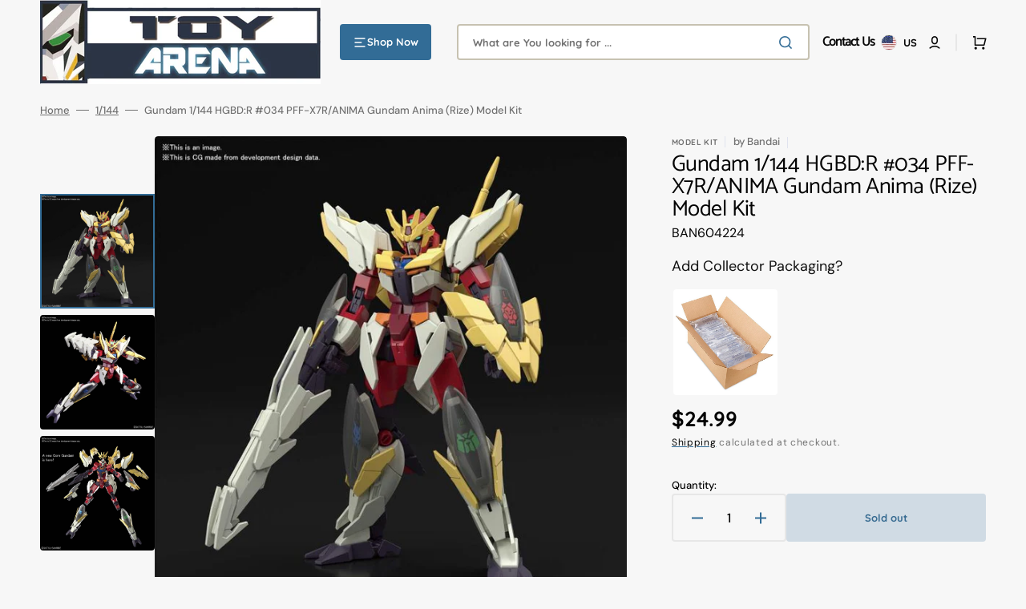

--- FILE ---
content_type: text/html; charset=utf-8
request_url: https://toyarena.com/products/gundam-1-144-hgbd-r-034-pff-x7r-anima-gundam-anima-rize-model-kit
body_size: 68607
content:
<!doctype html>
<html class="no-js" lang="en" data-scheme="light">
  <head>
    <meta charset="utf-8">
    <meta http-equiv="X-UA-Compatible" content="IE=edge">
    <meta name="viewport" content="width=device-width,initial-scale=1">
    <meta name="theme-color" content="">
    <link rel="canonical" href="https://toyarena.com/products/gundam-1-144-hgbd-r-034-pff-x7r-anima-gundam-anima-rize-model-kit">
    <link rel="preconnect" href="https://cdn.shopify.com" crossorigin><link rel="icon" type="image/png" href="//toyarena.com/cdn/shop/files/TA_favicon.png?crop=center&height=32&v=1712083677&width=32"><link rel="preconnect" href="https://fonts.shopifycdn.com" crossorigin><title>Gundam 1/144 HGBD:R #034 PFF-X7R/ANIMA Gundam Anima (Rize) Model Kit</title>

    
      <meta name="description" content="Gundam Build Diver Rize 1/144 HGBD:R #034  PFF-X7R/ANIMA Gundam Anima (Rize) Model KitFrom the Gundam Build Divers Re:RISE series, Gundam Anima [Rize] is a Core Gundam model kit decorated with animal insignias which are recreated with metallic stickers. Standing about 5 inches tall Gundam Anima [Rize] is a highly artic">
    

    

<meta property="og:site_name" content="ToyArena">
<meta property="og:url" content="https://toyarena.com/products/gundam-1-144-hgbd-r-034-pff-x7r-anima-gundam-anima-rize-model-kit">
<meta property="og:title" content="Gundam 1/144 HGBD:R #034 PFF-X7R/ANIMA Gundam Anima (Rize) Model Kit">
<meta property="og:type" content="product">
<meta property="og:description" content="Gundam Build Diver Rize 1/144 HGBD:R #034  PFF-X7R/ANIMA Gundam Anima (Rize) Model KitFrom the Gundam Build Divers Re:RISE series, Gundam Anima [Rize] is a Core Gundam model kit decorated with animal insignias which are recreated with metallic stickers. Standing about 5 inches tall Gundam Anima [Rize] is a highly artic"><meta property="og:image" content="http://toyarena.com/cdn/shop/products/4573102604224a.jpg?v=1603151769">
  <meta property="og:image:secure_url" content="https://toyarena.com/cdn/shop/products/4573102604224a.jpg?v=1603151769">
  <meta property="og:image:width" content="750">
  <meta property="og:image:height" content="750"><meta property="og:price:amount" content="24.99">
  <meta property="og:price:currency" content="USD"><meta name="twitter:card" content="summary_large_image">
<meta name="twitter:title" content="Gundam 1/144 HGBD:R #034 PFF-X7R/ANIMA Gundam Anima (Rize) Model Kit">
<meta name="twitter:description" content="Gundam Build Diver Rize 1/144 HGBD:R #034  PFF-X7R/ANIMA Gundam Anima (Rize) Model KitFrom the Gundam Build Divers Re:RISE series, Gundam Anima [Rize] is a Core Gundam model kit decorated with animal insignias which are recreated with metallic stickers. Standing about 5 inches tall Gundam Anima [Rize] is a highly artic">


    <script src="//toyarena.com/cdn/shop/t/72/assets/constants.js?v=37383056447335370521723752505" defer="defer"></script>
    <script src="//toyarena.com/cdn/shop/t/72/assets/pubsub.js?v=34180055027472970951723752505" defer="defer"></script>
    <script src="//toyarena.com/cdn/shop/t/72/assets/global.js?v=56601746115944325691723752505" defer="defer"></script>

    <script>window.performance && window.performance.mark && window.performance.mark('shopify.content_for_header.start');</script><meta name="google-site-verification" content="gQvxBrOwCAOswppzS1MGogwLQHPzRnW9__IEipaHoZg">
<meta id="shopify-digital-wallet" name="shopify-digital-wallet" content="/26376278/digital_wallets/dialog">
<meta name="shopify-checkout-api-token" content="7362ce6e973ef078b43fdb537f77f393">
<meta id="in-context-paypal-metadata" data-shop-id="26376278" data-venmo-supported="false" data-environment="production" data-locale="en_US" data-paypal-v4="true" data-currency="USD">
<link rel="alternate" type="application/json+oembed" href="https://toyarena.com/products/gundam-1-144-hgbd-r-034-pff-x7r-anima-gundam-anima-rize-model-kit.oembed">
<script async="async" src="/checkouts/internal/preloads.js?locale=en-US"></script>
<link rel="preconnect" href="https://shop.app" crossorigin="anonymous">
<script async="async" src="https://shop.app/checkouts/internal/preloads.js?locale=en-US&shop_id=26376278" crossorigin="anonymous"></script>
<script id="apple-pay-shop-capabilities" type="application/json">{"shopId":26376278,"countryCode":"US","currencyCode":"USD","merchantCapabilities":["supports3DS"],"merchantId":"gid:\/\/shopify\/Shop\/26376278","merchantName":"ToyArena","requiredBillingContactFields":["postalAddress","email","phone"],"requiredShippingContactFields":["postalAddress","email","phone"],"shippingType":"shipping","supportedNetworks":["visa","masterCard","amex","discover","elo","jcb"],"total":{"type":"pending","label":"ToyArena","amount":"1.00"},"shopifyPaymentsEnabled":true,"supportsSubscriptions":true}</script>
<script id="shopify-features" type="application/json">{"accessToken":"7362ce6e973ef078b43fdb537f77f393","betas":["rich-media-storefront-analytics"],"domain":"toyarena.com","predictiveSearch":true,"shopId":26376278,"locale":"en"}</script>
<script>var Shopify = Shopify || {};
Shopify.shop = "toyarena.myshopify.com";
Shopify.locale = "en";
Shopify.currency = {"active":"USD","rate":"1.0"};
Shopify.country = "US";
Shopify.theme = {"name":"8\/15\/2024 LIVE ","id":144674455776,"schema_name":"Stockmart","schema_version":"1.1.4","theme_store_id":2105,"role":"main"};
Shopify.theme.handle = "null";
Shopify.theme.style = {"id":null,"handle":null};
Shopify.cdnHost = "toyarena.com/cdn";
Shopify.routes = Shopify.routes || {};
Shopify.routes.root = "/";</script>
<script type="module">!function(o){(o.Shopify=o.Shopify||{}).modules=!0}(window);</script>
<script>!function(o){function n(){var o=[];function n(){o.push(Array.prototype.slice.apply(arguments))}return n.q=o,n}var t=o.Shopify=o.Shopify||{};t.loadFeatures=n(),t.autoloadFeatures=n()}(window);</script>
<script>
  window.ShopifyPay = window.ShopifyPay || {};
  window.ShopifyPay.apiHost = "shop.app\/pay";
  window.ShopifyPay.redirectState = null;
</script>
<script id="shop-js-analytics" type="application/json">{"pageType":"product"}</script>
<script defer="defer" async type="module" src="//toyarena.com/cdn/shopifycloud/shop-js/modules/v2/client.init-shop-cart-sync_BT-GjEfc.en.esm.js"></script>
<script defer="defer" async type="module" src="//toyarena.com/cdn/shopifycloud/shop-js/modules/v2/chunk.common_D58fp_Oc.esm.js"></script>
<script defer="defer" async type="module" src="//toyarena.com/cdn/shopifycloud/shop-js/modules/v2/chunk.modal_xMitdFEc.esm.js"></script>
<script type="module">
  await import("//toyarena.com/cdn/shopifycloud/shop-js/modules/v2/client.init-shop-cart-sync_BT-GjEfc.en.esm.js");
await import("//toyarena.com/cdn/shopifycloud/shop-js/modules/v2/chunk.common_D58fp_Oc.esm.js");
await import("//toyarena.com/cdn/shopifycloud/shop-js/modules/v2/chunk.modal_xMitdFEc.esm.js");

  window.Shopify.SignInWithShop?.initShopCartSync?.({"fedCMEnabled":true,"windoidEnabled":true});

</script>
<script defer="defer" async type="module" src="//toyarena.com/cdn/shopifycloud/shop-js/modules/v2/client.payment-terms_Ci9AEqFq.en.esm.js"></script>
<script defer="defer" async type="module" src="//toyarena.com/cdn/shopifycloud/shop-js/modules/v2/chunk.common_D58fp_Oc.esm.js"></script>
<script defer="defer" async type="module" src="//toyarena.com/cdn/shopifycloud/shop-js/modules/v2/chunk.modal_xMitdFEc.esm.js"></script>
<script type="module">
  await import("//toyarena.com/cdn/shopifycloud/shop-js/modules/v2/client.payment-terms_Ci9AEqFq.en.esm.js");
await import("//toyarena.com/cdn/shopifycloud/shop-js/modules/v2/chunk.common_D58fp_Oc.esm.js");
await import("//toyarena.com/cdn/shopifycloud/shop-js/modules/v2/chunk.modal_xMitdFEc.esm.js");

  
</script>
<script>
  window.Shopify = window.Shopify || {};
  if (!window.Shopify.featureAssets) window.Shopify.featureAssets = {};
  window.Shopify.featureAssets['shop-js'] = {"shop-cart-sync":["modules/v2/client.shop-cart-sync_DZOKe7Ll.en.esm.js","modules/v2/chunk.common_D58fp_Oc.esm.js","modules/v2/chunk.modal_xMitdFEc.esm.js"],"init-fed-cm":["modules/v2/client.init-fed-cm_B6oLuCjv.en.esm.js","modules/v2/chunk.common_D58fp_Oc.esm.js","modules/v2/chunk.modal_xMitdFEc.esm.js"],"shop-cash-offers":["modules/v2/client.shop-cash-offers_D2sdYoxE.en.esm.js","modules/v2/chunk.common_D58fp_Oc.esm.js","modules/v2/chunk.modal_xMitdFEc.esm.js"],"shop-login-button":["modules/v2/client.shop-login-button_QeVjl5Y3.en.esm.js","modules/v2/chunk.common_D58fp_Oc.esm.js","modules/v2/chunk.modal_xMitdFEc.esm.js"],"pay-button":["modules/v2/client.pay-button_DXTOsIq6.en.esm.js","modules/v2/chunk.common_D58fp_Oc.esm.js","modules/v2/chunk.modal_xMitdFEc.esm.js"],"shop-button":["modules/v2/client.shop-button_DQZHx9pm.en.esm.js","modules/v2/chunk.common_D58fp_Oc.esm.js","modules/v2/chunk.modal_xMitdFEc.esm.js"],"avatar":["modules/v2/client.avatar_BTnouDA3.en.esm.js"],"init-windoid":["modules/v2/client.init-windoid_CR1B-cfM.en.esm.js","modules/v2/chunk.common_D58fp_Oc.esm.js","modules/v2/chunk.modal_xMitdFEc.esm.js"],"init-shop-for-new-customer-accounts":["modules/v2/client.init-shop-for-new-customer-accounts_C_vY_xzh.en.esm.js","modules/v2/client.shop-login-button_QeVjl5Y3.en.esm.js","modules/v2/chunk.common_D58fp_Oc.esm.js","modules/v2/chunk.modal_xMitdFEc.esm.js"],"init-shop-email-lookup-coordinator":["modules/v2/client.init-shop-email-lookup-coordinator_BI7n9ZSv.en.esm.js","modules/v2/chunk.common_D58fp_Oc.esm.js","modules/v2/chunk.modal_xMitdFEc.esm.js"],"init-shop-cart-sync":["modules/v2/client.init-shop-cart-sync_BT-GjEfc.en.esm.js","modules/v2/chunk.common_D58fp_Oc.esm.js","modules/v2/chunk.modal_xMitdFEc.esm.js"],"shop-toast-manager":["modules/v2/client.shop-toast-manager_DiYdP3xc.en.esm.js","modules/v2/chunk.common_D58fp_Oc.esm.js","modules/v2/chunk.modal_xMitdFEc.esm.js"],"init-customer-accounts":["modules/v2/client.init-customer-accounts_D9ZNqS-Q.en.esm.js","modules/v2/client.shop-login-button_QeVjl5Y3.en.esm.js","modules/v2/chunk.common_D58fp_Oc.esm.js","modules/v2/chunk.modal_xMitdFEc.esm.js"],"init-customer-accounts-sign-up":["modules/v2/client.init-customer-accounts-sign-up_iGw4briv.en.esm.js","modules/v2/client.shop-login-button_QeVjl5Y3.en.esm.js","modules/v2/chunk.common_D58fp_Oc.esm.js","modules/v2/chunk.modal_xMitdFEc.esm.js"],"shop-follow-button":["modules/v2/client.shop-follow-button_CqMgW2wH.en.esm.js","modules/v2/chunk.common_D58fp_Oc.esm.js","modules/v2/chunk.modal_xMitdFEc.esm.js"],"checkout-modal":["modules/v2/client.checkout-modal_xHeaAweL.en.esm.js","modules/v2/chunk.common_D58fp_Oc.esm.js","modules/v2/chunk.modal_xMitdFEc.esm.js"],"shop-login":["modules/v2/client.shop-login_D91U-Q7h.en.esm.js","modules/v2/chunk.common_D58fp_Oc.esm.js","modules/v2/chunk.modal_xMitdFEc.esm.js"],"lead-capture":["modules/v2/client.lead-capture_BJmE1dJe.en.esm.js","modules/v2/chunk.common_D58fp_Oc.esm.js","modules/v2/chunk.modal_xMitdFEc.esm.js"],"payment-terms":["modules/v2/client.payment-terms_Ci9AEqFq.en.esm.js","modules/v2/chunk.common_D58fp_Oc.esm.js","modules/v2/chunk.modal_xMitdFEc.esm.js"]};
</script>
<script>(function() {
  var isLoaded = false;
  function asyncLoad() {
    if (isLoaded) return;
    isLoaded = true;
    var urls = ["https:\/\/bingshoppingtool-t2app-prod.trafficmanager.net\/uet\/tracking_script?shop=toyarena.myshopify.com","https:\/\/d23dclunsivw3h.cloudfront.net\/redirect-app.js?shop=toyarena.myshopify.com","https:\/\/shopify-widget.route.com\/shopify.widget.js?shop=toyarena.myshopify.com"];
    for (var i = 0; i < urls.length; i++) {
      var s = document.createElement('script');
      s.type = 'text/javascript';
      s.async = true;
      s.src = urls[i];
      var x = document.getElementsByTagName('script')[0];
      x.parentNode.insertBefore(s, x);
    }
  };
  if(window.attachEvent) {
    window.attachEvent('onload', asyncLoad);
  } else {
    window.addEventListener('load', asyncLoad, false);
  }
})();</script>
<script id="__st">var __st={"a":26376278,"offset":-28800,"reqid":"3ed69e8c-f1f4-4d8a-b3e6-0c71a118b625-1769358138","pageurl":"toyarena.com\/products\/gundam-1-144-hgbd-r-034-pff-x7r-anima-gundam-anima-rize-model-kit","u":"336629ec7195","p":"product","rtyp":"product","rid":5822736990366};</script>
<script>window.ShopifyPaypalV4VisibilityTracking = true;</script>
<script id="captcha-bootstrap">!function(){'use strict';const t='contact',e='account',n='new_comment',o=[[t,t],['blogs',n],['comments',n],[t,'customer']],c=[[e,'customer_login'],[e,'guest_login'],[e,'recover_customer_password'],[e,'create_customer']],r=t=>t.map((([t,e])=>`form[action*='/${t}']:not([data-nocaptcha='true']) input[name='form_type'][value='${e}']`)).join(','),a=t=>()=>t?[...document.querySelectorAll(t)].map((t=>t.form)):[];function s(){const t=[...o],e=r(t);return a(e)}const i='password',u='form_key',d=['recaptcha-v3-token','g-recaptcha-response','h-captcha-response',i],f=()=>{try{return window.sessionStorage}catch{return}},m='__shopify_v',_=t=>t.elements[u];function p(t,e,n=!1){try{const o=window.sessionStorage,c=JSON.parse(o.getItem(e)),{data:r}=function(t){const{data:e,action:n}=t;return t[m]||n?{data:e,action:n}:{data:t,action:n}}(c);for(const[e,n]of Object.entries(r))t.elements[e]&&(t.elements[e].value=n);n&&o.removeItem(e)}catch(o){console.error('form repopulation failed',{error:o})}}const l='form_type',E='cptcha';function T(t){t.dataset[E]=!0}const w=window,h=w.document,L='Shopify',v='ce_forms',y='captcha';let A=!1;((t,e)=>{const n=(g='f06e6c50-85a8-45c8-87d0-21a2b65856fe',I='https://cdn.shopify.com/shopifycloud/storefront-forms-hcaptcha/ce_storefront_forms_captcha_hcaptcha.v1.5.2.iife.js',D={infoText:'Protected by hCaptcha',privacyText:'Privacy',termsText:'Terms'},(t,e,n)=>{const o=w[L][v],c=o.bindForm;if(c)return c(t,g,e,D).then(n);var r;o.q.push([[t,g,e,D],n]),r=I,A||(h.body.append(Object.assign(h.createElement('script'),{id:'captcha-provider',async:!0,src:r})),A=!0)});var g,I,D;w[L]=w[L]||{},w[L][v]=w[L][v]||{},w[L][v].q=[],w[L][y]=w[L][y]||{},w[L][y].protect=function(t,e){n(t,void 0,e),T(t)},Object.freeze(w[L][y]),function(t,e,n,w,h,L){const[v,y,A,g]=function(t,e,n){const i=e?o:[],u=t?c:[],d=[...i,...u],f=r(d),m=r(i),_=r(d.filter((([t,e])=>n.includes(e))));return[a(f),a(m),a(_),s()]}(w,h,L),I=t=>{const e=t.target;return e instanceof HTMLFormElement?e:e&&e.form},D=t=>v().includes(t);t.addEventListener('submit',(t=>{const e=I(t);if(!e)return;const n=D(e)&&!e.dataset.hcaptchaBound&&!e.dataset.recaptchaBound,o=_(e),c=g().includes(e)&&(!o||!o.value);(n||c)&&t.preventDefault(),c&&!n&&(function(t){try{if(!f())return;!function(t){const e=f();if(!e)return;const n=_(t);if(!n)return;const o=n.value;o&&e.removeItem(o)}(t);const e=Array.from(Array(32),(()=>Math.random().toString(36)[2])).join('');!function(t,e){_(t)||t.append(Object.assign(document.createElement('input'),{type:'hidden',name:u})),t.elements[u].value=e}(t,e),function(t,e){const n=f();if(!n)return;const o=[...t.querySelectorAll(`input[type='${i}']`)].map((({name:t})=>t)),c=[...d,...o],r={};for(const[a,s]of new FormData(t).entries())c.includes(a)||(r[a]=s);n.setItem(e,JSON.stringify({[m]:1,action:t.action,data:r}))}(t,e)}catch(e){console.error('failed to persist form',e)}}(e),e.submit())}));const S=(t,e)=>{t&&!t.dataset[E]&&(n(t,e.some((e=>e===t))),T(t))};for(const o of['focusin','change'])t.addEventListener(o,(t=>{const e=I(t);D(e)&&S(e,y())}));const B=e.get('form_key'),M=e.get(l),P=B&&M;t.addEventListener('DOMContentLoaded',(()=>{const t=y();if(P)for(const e of t)e.elements[l].value===M&&p(e,B);[...new Set([...A(),...v().filter((t=>'true'===t.dataset.shopifyCaptcha))])].forEach((e=>S(e,t)))}))}(h,new URLSearchParams(w.location.search),n,t,e,['guest_login'])})(!0,!0)}();</script>
<script integrity="sha256-4kQ18oKyAcykRKYeNunJcIwy7WH5gtpwJnB7kiuLZ1E=" data-source-attribution="shopify.loadfeatures" defer="defer" src="//toyarena.com/cdn/shopifycloud/storefront/assets/storefront/load_feature-a0a9edcb.js" crossorigin="anonymous"></script>
<script crossorigin="anonymous" defer="defer" src="//toyarena.com/cdn/shopifycloud/storefront/assets/shopify_pay/storefront-65b4c6d7.js?v=20250812"></script>
<script data-source-attribution="shopify.dynamic_checkout.dynamic.init">var Shopify=Shopify||{};Shopify.PaymentButton=Shopify.PaymentButton||{isStorefrontPortableWallets:!0,init:function(){window.Shopify.PaymentButton.init=function(){};var t=document.createElement("script");t.src="https://toyarena.com/cdn/shopifycloud/portable-wallets/latest/portable-wallets.en.js",t.type="module",document.head.appendChild(t)}};
</script>
<script data-source-attribution="shopify.dynamic_checkout.buyer_consent">
  function portableWalletsHideBuyerConsent(e){var t=document.getElementById("shopify-buyer-consent"),n=document.getElementById("shopify-subscription-policy-button");t&&n&&(t.classList.add("hidden"),t.setAttribute("aria-hidden","true"),n.removeEventListener("click",e))}function portableWalletsShowBuyerConsent(e){var t=document.getElementById("shopify-buyer-consent"),n=document.getElementById("shopify-subscription-policy-button");t&&n&&(t.classList.remove("hidden"),t.removeAttribute("aria-hidden"),n.addEventListener("click",e))}window.Shopify?.PaymentButton&&(window.Shopify.PaymentButton.hideBuyerConsent=portableWalletsHideBuyerConsent,window.Shopify.PaymentButton.showBuyerConsent=portableWalletsShowBuyerConsent);
</script>
<script>
  function portableWalletsCleanup(e){e&&e.src&&console.error("Failed to load portable wallets script "+e.src);var t=document.querySelectorAll("shopify-accelerated-checkout .shopify-payment-button__skeleton, shopify-accelerated-checkout-cart .wallet-cart-button__skeleton"),e=document.getElementById("shopify-buyer-consent");for(let e=0;e<t.length;e++)t[e].remove();e&&e.remove()}function portableWalletsNotLoadedAsModule(e){e instanceof ErrorEvent&&"string"==typeof e.message&&e.message.includes("import.meta")&&"string"==typeof e.filename&&e.filename.includes("portable-wallets")&&(window.removeEventListener("error",portableWalletsNotLoadedAsModule),window.Shopify.PaymentButton.failedToLoad=e,"loading"===document.readyState?document.addEventListener("DOMContentLoaded",window.Shopify.PaymentButton.init):window.Shopify.PaymentButton.init())}window.addEventListener("error",portableWalletsNotLoadedAsModule);
</script>

<script type="module" src="https://toyarena.com/cdn/shopifycloud/portable-wallets/latest/portable-wallets.en.js" onError="portableWalletsCleanup(this)" crossorigin="anonymous"></script>
<script nomodule>
  document.addEventListener("DOMContentLoaded", portableWalletsCleanup);
</script>

<link id="shopify-accelerated-checkout-styles" rel="stylesheet" media="screen" href="https://toyarena.com/cdn/shopifycloud/portable-wallets/latest/accelerated-checkout-backwards-compat.css" crossorigin="anonymous">
<style id="shopify-accelerated-checkout-cart">
        #shopify-buyer-consent {
  margin-top: 1em;
  display: inline-block;
  width: 100%;
}

#shopify-buyer-consent.hidden {
  display: none;
}

#shopify-subscription-policy-button {
  background: none;
  border: none;
  padding: 0;
  text-decoration: underline;
  font-size: inherit;
  cursor: pointer;
}

#shopify-subscription-policy-button::before {
  box-shadow: none;
}

      </style>
<script id="sections-script" data-sections="main-product,product-recommendations,header,footer" defer="defer" src="//toyarena.com/cdn/shop/t/72/compiled_assets/scripts.js?v=17877"></script>
<script>window.performance && window.performance.mark && window.performance.mark('shopify.content_for_header.end');</script>


    <style data-shopify>
      @font-face {
  font-family: "DM Sans";
  font-weight: 400;
  font-style: normal;
  font-display: swap;
  src: url("//toyarena.com/cdn/fonts/dm_sans/dmsans_n4.ec80bd4dd7e1a334c969c265873491ae56018d72.woff2") format("woff2"),
       url("//toyarena.com/cdn/fonts/dm_sans/dmsans_n4.87bdd914d8a61247b911147ae68e754d695c58a6.woff") format("woff");
}

      @font-face {
  font-family: Catamaran;
  font-weight: 400;
  font-style: normal;
  font-display: swap;
  src: url("//toyarena.com/cdn/fonts/catamaran/catamaran_n4.97787e924c88922c7d20919761339dda1e5276ad.woff2") format("woff2"),
       url("//toyarena.com/cdn/fonts/catamaran/catamaran_n4.cfda140ba68e3253077b759e3de0d67c4d8b231e.woff") format("woff");
}

      @font-face {
  font-family: Catamaran;
  font-weight: 400;
  font-style: normal;
  font-display: swap;
  src: url("//toyarena.com/cdn/fonts/catamaran/catamaran_n4.97787e924c88922c7d20919761339dda1e5276ad.woff2") format("woff2"),
       url("//toyarena.com/cdn/fonts/catamaran/catamaran_n4.cfda140ba68e3253077b759e3de0d67c4d8b231e.woff") format("woff");
}

      @font-face {
  font-family: Quicksand;
  font-weight: 700;
  font-style: normal;
  font-display: swap;
  src: url("//toyarena.com/cdn/fonts/quicksand/quicksand_n7.d375fe11182475f82f7bb6306a0a0e4018995610.woff2") format("woff2"),
       url("//toyarena.com/cdn/fonts/quicksand/quicksand_n7.8ac2ae2fc4b90ef79aaa7aedb927d39f9f9aa3f4.woff") format("woff");
}

      @font-face {
  font-family: Quicksand;
  font-weight: 700;
  font-style: normal;
  font-display: swap;
  src: url("//toyarena.com/cdn/fonts/quicksand/quicksand_n7.d375fe11182475f82f7bb6306a0a0e4018995610.woff2") format("woff2"),
       url("//toyarena.com/cdn/fonts/quicksand/quicksand_n7.8ac2ae2fc4b90ef79aaa7aedb927d39f9f9aa3f4.woff") format("woff");
}

      @font-face {
  font-family: "DM Sans";
  font-weight: 300;
  font-style: normal;
  font-display: swap;
  src: url("//toyarena.com/cdn/fonts/dm_sans/dmsans_n3.d218434bb518134511e5205d90c23cfb8a1b261b.woff2") format("woff2"),
       url("//toyarena.com/cdn/fonts/dm_sans/dmsans_n3.0c324a11de656e0e3f656188ad5de9ff34f70c04.woff") format("woff");
}

      @font-face {
  font-family: "DM Sans";
  font-weight: 400;
  font-style: normal;
  font-display: swap;
  src: url("//toyarena.com/cdn/fonts/dm_sans/dmsans_n4.ec80bd4dd7e1a334c969c265873491ae56018d72.woff2") format("woff2"),
       url("//toyarena.com/cdn/fonts/dm_sans/dmsans_n4.87bdd914d8a61247b911147ae68e754d695c58a6.woff") format("woff");
}

      @font-face {
  font-family: "DM Sans";
  font-weight: 500;
  font-style: normal;
  font-display: swap;
  src: url("//toyarena.com/cdn/fonts/dm_sans/dmsans_n5.8a0f1984c77eb7186ceb87c4da2173ff65eb012e.woff2") format("woff2"),
       url("//toyarena.com/cdn/fonts/dm_sans/dmsans_n5.9ad2e755a89e15b3d6c53259daad5fc9609888e6.woff") format("woff");
}

      @font-face {
  font-family: "DM Sans";
  font-weight: 700;
  font-style: normal;
  font-display: swap;
  src: url("//toyarena.com/cdn/fonts/dm_sans/dmsans_n7.97e21d81502002291ea1de8aefb79170c6946ce5.woff2") format("woff2"),
       url("//toyarena.com/cdn/fonts/dm_sans/dmsans_n7.af5c214f5116410ca1d53a2090665620e78e2e1b.woff") format("woff");
}

      @font-face {
  font-family: "DM Sans";
  font-weight: 400;
  font-style: italic;
  font-display: swap;
  src: url("//toyarena.com/cdn/fonts/dm_sans/dmsans_i4.b8fe05e69ee95d5a53155c346957d8cbf5081c1a.woff2") format("woff2"),
       url("//toyarena.com/cdn/fonts/dm_sans/dmsans_i4.403fe28ee2ea63e142575c0aa47684d65f8c23a0.woff") format("woff");
}

      
      @font-face {
  font-family: "DM Sans";
  font-weight: 700;
  font-style: italic;
  font-display: swap;
  src: url("//toyarena.com/cdn/fonts/dm_sans/dmsans_i7.52b57f7d7342eb7255084623d98ab83fd96e7f9b.woff2") format("woff2"),
       url("//toyarena.com/cdn/fonts/dm_sans/dmsans_i7.d5e14ef18a1d4a8ce78a4187580b4eb1759c2eda.woff") format("woff");
}


      :root {
      --spaced-section: 5rem;

      --font-body-family: "DM Sans", sans-serif;
      --font-body-style: normal;
      --font-body-weight: 400;

      --font-body-scale: 1.2;
      --font-body-line-height: 1;

      --font-heading-family: Catamaran, sans-serif;
      --font-heading-style: normal;
      --font-heading-weight: 400;
      --font-heading-letter-spacing: -0.5em;
      --font-heading-line-height: 1;

      --font-subtitle-family: Quicksand, sans-serif;
      --font-subtitle-style: normal;
      --font-subtitle-weight: 700;
      --font-subtitle-text-transform: uppercase;
      --font-subtitle-scale: 1.0;

      --font-heading-h1-scale: 1.0;
      --font-heading-h2-scale: 1.0;
      --font-heading-h3-scale: 1.0;
      --font-heading-h4-scale: 1.0;

      --font-heading-card-family: Quicksand, sans-serif;
      --font-heading-card-style: normal;
      --font-heading-card-weight: 700;
      --font-text-card-family: "DM Sans", sans-serif;
      --font-text-card-style: normal;
      --font-text-card-weight: 400;

      --font-heading-card-scale: 1.2;
      --font-text-card-scale: 1.0;

      --font-button-family: Quicksand, sans-serif;
      --font-button-style: normal;
      --font-button-weight: 700;
      --font-button-text-transform: none;

      --font-button-family: Quicksand, sans-serif;
      --font-button-style: normal;
      --font-button-weight: 700;
      --font-button-text-transform: none;
      --font-button-letter-spacing: 0;
      --font-subtitle-letter-spacing: 0.04em;

      --font-header-menu-family: Quicksand, sans-serif;
      --font-header-menu-style: normal;
      --font-header-menu-weight: 700;
      --font-header-menu-text-transform: none;

      --font-footer-menu-family: Quicksand, sans-serif;
      --font-footer-menu-style: normal;
      --font-footer-menu-weight: 700;
      --font-footer-link-size: 13px;

      --font-popups-heading-family: Quicksand, sans-serif;
      --font-popups-heading-style: normal;
      --font-popups-heading-weight: 700;
      --font-popups-text-family: "DM Sans", sans-serif;
      --font-popups-text-style: normal;
      --font-popups-text-weight: 400;
      --font-popup-heading-scale: 1.0;
      --font-popup-text-scale: 1.0;
      --font-notification-heading-scale: 1.0;
      --font-notification-text-scale: 1.0;

      --color-base-text: 4, 4, 4;
      --color-secondary-text: 113, 113, 113;
      --color-title-text: 4, 4, 4;
      --dot-background-color: , , ;

      --color-base-background-1: 247, 247, 247;
      --color-base-background-2: 255, 255, 255;
      --color-base-background-5: 255, 251, 236;
      --color-base-background-3: 37, 37, 37;
      --color-base-background-4: 40, 40, 40;

      --color-announcement-bar-background-1: 56, 108, 146;
      --color-announcement-bar-background-2: 238, 238, 238;

      --color-base-solid-button-labels: 255, 255, 255;
      --color-base-solid-button-labels-hover: 255, 255, 255;
      --color-base-button-background: 50, 108, 150;
      --color-base-button-background-hover: 46, 89, 121;
      --color-base-outline-button-labels: 231, 231, 231;
      --color-base-outline-button-labels-hover: 56, 108, 146;
      --color-secondary-button-labels: 56, 108, 146;
      --color-secondary-button-labels-hover: 56, 108, 146;
      --color-tertiary-button-labels: 56, 108, 146;
      --color-tertiary-button-labels-hover: 255, 255, 255;
      --color-tertiary-button-background: 56, 108, 146;
      --color-tertiary-button-background-hover: 56, 108, 146;
      --border-radius-button: 4px;
      --color-text-accent: 56, 108, 146;

      --payment-terms-background-color: #f7f7f7;
      --color-overlay-background: 0, 0, 0;
      --color-base-background-input: 255, 255, 255;

      --color-base-border-input: 199, 194, 177;
      --color-hover-border-input: 56, 108, 146;


      --color-badge-sale-background: 45, 134, 83;
      --color-badge-sale-text: 255, 255, 255;
      --color-badge-soldout-background: 213, 31, 75;
      --color-badge-soldout-text: 255, 255, 255;
      --color-border: 231, 231, 231;
      --color-background-card: 255, 255, 255;
      --color-background-card-dark: 247, 247, 247;
      --color-scheme-toggle: 241, 244, 248;
      --color-scheme-toggle-text: 113, 113, 113;
      }

      @media screen and (min-width: 990px) {
      	:root {
      		--spaced-section: 16rem;
      	}
      }

      *,
      *::before,
      *::after {
      box-sizing: inherit;
      }

      html {
      box-sizing: border-box;
      font-size: 10px;
      height: 100%;
      }

      body {
      position: relative;
      display: grid;
      grid-template-rows: auto auto 1fr auto;
      grid-template-columns: 100%;
      min-height: 100%;
      margin: 0;
      font-size: calc(var(--font-body-scale) * 1rem);
      line-height: 1.5;
      font-family: var(--font-body-family);
      font-style: var(--font-body-style);
      font-weight: var(--font-body-weight);
      overflow-x: hidden;
      }
    </style>
    <link href="//toyarena.com/cdn/shop/t/72/assets/swiper-bundle.min.css?v=67104566617031410831723752505" rel="stylesheet" type="text/css" media="all" />
    <link href="//toyarena.com/cdn/shop/t/72/assets/base.css?v=134868451067045803341723752505" rel="stylesheet" type="text/css" media="all" />
<link href="//toyarena.com/cdn/shop/t/72/assets/section-reviews.css?v=139319087961409867431723752505" rel="stylesheet" type="text/css" media="all" />
<link
        rel="stylesheet"
        href="//toyarena.com/cdn/shop/t/72/assets/component-predictive-search.css?v=64904219377317970701723752505"
        media="print"
        onload="this.media='all'"
      ><link rel="preload" as="font" href="//toyarena.com/cdn/fonts/dm_sans/dmsans_n4.ec80bd4dd7e1a334c969c265873491ae56018d72.woff2" type="font/woff2" crossorigin><link rel="preload" as="font" href="//toyarena.com/cdn/fonts/catamaran/catamaran_n4.97787e924c88922c7d20919761339dda1e5276ad.woff2" type="font/woff2" crossorigin><script>
      document.documentElement.className = document.documentElement.className.replace('no-js', 'js');
      if (Shopify.designMode) {
        document.documentElement.classList.add('shopify-design-mode');
      }
    </script>

    <script src="//toyarena.com/cdn/shop/t/72/assets/jquery-3.6.0.js?v=184217876181003224711723752505" defer="defer"></script>
    <script src="//toyarena.com/cdn/shop/t/72/assets/swiper-bundle.min.js?v=91266435261445688101723752505" defer="defer"></script>
    <script src="//toyarena.com/cdn/shop/t/72/assets/product-card.js?v=33653662592929030011723752505" defer="defer"></script>
    <script src="//toyarena.com/cdn/shop/t/72/assets/popup.js?v=8636812788435060281723752505" defer="defer"></script>
    

    <script>
      let cscoDarkMode = {};

      (function () {
        const body = document.querySelector('html[data-scheme]');

        cscoDarkMode = {
          init: function (e) {
            this.initMode(e);
            window.matchMedia('(prefers-color-scheme: dark)').addListener((e) => {
              this.initMode(e);
            });

            window.addEventListener('load', () => {
              const toggleBtns = document.querySelectorAll('.header__toggle-scheme');
              toggleBtns.forEach((btn) => {
                btn.addEventListener('click', (e) => {
                  e.preventDefault();

                  if ('auto' === body.getAttribute('data-scheme')) {
                    if (window.matchMedia('(prefers-color-scheme: dark)').matches) {
                      cscoDarkMode.changeScheme('light', true);
                    } else if (window.matchMedia('(prefers-color-scheme: light)').matches) {
                      cscoDarkMode.changeScheme('dark', true);
                    }
                  } else {
                    if ('dark' === body.getAttribute('data-scheme')) {
                      cscoDarkMode.changeScheme('light', true);
                    } else {
                      cscoDarkMode.changeScheme('dark', true);
                    }
                  }
                });
              });
            });
          },
          initMode: function (e) {
            let siteScheme = false;
            switch (
              'light' // Field. User’s system preference.
            ) {
              case 'dark':
                siteScheme = 'dark';
                break;
              case 'light':
                siteScheme = 'light';
                break;
              case 'system':
                siteScheme = 'auto';
                break;
            }
            if ('false') {
              // Field. Enable dark/light mode toggle.
              if ('light' === localStorage.getItem('_color_schema')) {
                siteScheme = 'light';
              }
              if ('dark' === localStorage.getItem('_color_schema')) {
                siteScheme = 'dark';
              }
            }
            if (siteScheme && siteScheme !== body.getAttribute('data-scheme')) {
              this.changeScheme(siteScheme, false);
            }
          },
          changeScheme: function (siteScheme, cookie) {
            body.classList.add('scheme-toggled');
            body.setAttribute('data-scheme', siteScheme);
            if (cookie) {
              localStorage.setItem('_color_schema', siteScheme);
            }
            setTimeout(() => {
              body.classList.remove('scheme-toggled');
            }, 100);
          },
        };
      })();

      cscoDarkMode.init();

      document.addEventListener('shopify:section:load', function () {
        setTimeout(() => {
          cscoDarkMode.init();
        }, 100);
      });
    </script>

    
      
  <!-- BEGIN app block: shopify://apps/minmaxify-order-limits/blocks/app-embed-block/3acfba32-89f3-4377-ae20-cbb9abc48475 --><script type="text/javascript" src="https://limits.minmaxify.com/toyarena.myshopify.com?v=139c&r=20260116004247"></script>

<!-- END app block --><!-- BEGIN app block: shopify://apps/uppromote-affiliate/blocks/core-script/64c32457-930d-4cb9-9641-e24c0d9cf1f4 --><!-- BEGIN app snippet: core-metafields-setting --><!--suppress ES6ConvertVarToLetConst -->
<script type="application/json" id="core-uppromote-settings">{"app_env":{"env":"production"}}</script>
<script type="application/json" id="core-uppromote-cart">{"note":null,"attributes":{},"original_total_price":0,"total_price":0,"total_discount":0,"total_weight":0.0,"item_count":0,"items":[],"requires_shipping":false,"currency":"USD","items_subtotal_price":0,"cart_level_discount_applications":[],"checkout_charge_amount":0}</script>
<script id="core-uppromote-quick-store-tracking-vars">
    function getDocumentContext(){const{href:a,hash:b,host:c,hostname:d,origin:e,pathname:f,port:g,protocol:h,search:i}=window.location,j=document.referrer,k=document.characterSet,l=document.title;return{location:{href:a,hash:b,host:c,hostname:d,origin:e,pathname:f,port:g,protocol:h,search:i},referrer:j||document.location.href,characterSet:k,title:l}}function getNavigatorContext(){const{language:a,cookieEnabled:b,languages:c,userAgent:d}=navigator;return{language:a,cookieEnabled:b,languages:c,userAgent:d}}function getWindowContext(){const{innerHeight:a,innerWidth:b,outerHeight:c,outerWidth:d,origin:e,screen:{height:j,width:k},screenX:f,screenY:g,scrollX:h,scrollY:i}=window;return{innerHeight:a,innerWidth:b,outerHeight:c,outerWidth:d,origin:e,screen:{screenHeight:j,screenWidth:k},screenX:f,screenY:g,scrollX:h,scrollY:i,location:getDocumentContext().location}}function getContext(){return{document:getDocumentContext(),navigator:getNavigatorContext(),window:getWindowContext()}}
    if (window.location.href.includes('?sca_ref=')) {
        localStorage.setItem('__up_lastViewedPageContext', JSON.stringify({
            context: getContext(),
            timestamp: new Date().toISOString(),
        }))
    }
</script>

<script id="core-uppromote-setting-booster">
    var UpPromoteCoreSettings = JSON.parse(document.getElementById('core-uppromote-settings').textContent)
    UpPromoteCoreSettings.currentCart = JSON.parse(document.getElementById('core-uppromote-cart')?.textContent || '{}')
    const idToClean = ['core-uppromote-settings', 'core-uppromote-cart', 'core-uppromote-setting-booster', 'core-uppromote-quick-store-tracking-vars']
    idToClean.forEach(id => {
        document.getElementById(id)?.remove()
    })
</script>
<!-- END app snippet -->


<!-- END app block --><!-- BEGIN app block: shopify://apps/judge-me-reviews/blocks/judgeme_core/61ccd3b1-a9f2-4160-9fe9-4fec8413e5d8 --><!-- Start of Judge.me Core -->






<link rel="dns-prefetch" href="https://cdn2.judge.me/cdn/widget_frontend">
<link rel="dns-prefetch" href="https://cdn.judge.me">
<link rel="dns-prefetch" href="https://cdn1.judge.me">
<link rel="dns-prefetch" href="https://api.judge.me">

<script data-cfasync='false' class='jdgm-settings-script'>window.jdgmSettings={"pagination":5,"disable_web_reviews":false,"badge_no_review_text":"No reviews","badge_n_reviews_text":"{{ n }} review/reviews","hide_badge_preview_if_no_reviews":true,"badge_hide_text":false,"enforce_center_preview_badge":false,"widget_title":"Customer Reviews","widget_open_form_text":"Write a review","widget_close_form_text":"Cancel review","widget_refresh_page_text":"Refresh page","widget_summary_text":"Based on {{ number_of_reviews }} review/reviews","widget_no_review_text":"Be the first to write a review","widget_name_field_text":"Display name","widget_verified_name_field_text":"Verified Name (public)","widget_name_placeholder_text":"Display name","widget_required_field_error_text":"This field is required.","widget_email_field_text":"Email address","widget_verified_email_field_text":"Verified Email (private, can not be edited)","widget_email_placeholder_text":"Your email address","widget_email_field_error_text":"Please enter a valid email address.","widget_rating_field_text":"Rating","widget_review_title_field_text":"Review Title","widget_review_title_placeholder_text":"Give your review a title","widget_review_body_field_text":"Review content","widget_review_body_placeholder_text":"Start writing here...","widget_pictures_field_text":"Picture/Video (optional)","widget_submit_review_text":"Submit Review","widget_submit_verified_review_text":"Submit Verified Review","widget_submit_success_msg_with_auto_publish":"Thank you! Please refresh the page in a few moments to see your review. You can remove or edit your review by logging into \u003ca href='https://judge.me/login' target='_blank' rel='nofollow noopener'\u003eJudge.me\u003c/a\u003e","widget_submit_success_msg_no_auto_publish":"Thank you! Your review will be published as soon as it is approved by the shop admin. You can remove or edit your review by logging into \u003ca href='https://judge.me/login' target='_blank' rel='nofollow noopener'\u003eJudge.me\u003c/a\u003e","widget_show_default_reviews_out_of_total_text":"Showing {{ n_reviews_shown }} out of {{ n_reviews }} reviews.","widget_show_all_link_text":"Show all","widget_show_less_link_text":"Show less","widget_author_said_text":"{{ reviewer_name }} said:","widget_days_text":"{{ n }} days ago","widget_weeks_text":"{{ n }} week/weeks ago","widget_months_text":"{{ n }} month/months ago","widget_years_text":"{{ n }} year/years ago","widget_yesterday_text":"Yesterday","widget_today_text":"Today","widget_replied_text":"\u003e\u003e {{ shop_name }} replied:","widget_read_more_text":"Read more","widget_reviewer_name_as_initial":"","widget_rating_filter_color":"#fbcd0a","widget_rating_filter_see_all_text":"See all reviews","widget_sorting_most_recent_text":"Most Recent","widget_sorting_highest_rating_text":"Highest Rating","widget_sorting_lowest_rating_text":"Lowest Rating","widget_sorting_with_pictures_text":"Only Pictures","widget_sorting_most_helpful_text":"Most Helpful","widget_open_question_form_text":"Ask a question","widget_reviews_subtab_text":"Reviews","widget_questions_subtab_text":"Questions","widget_question_label_text":"Question","widget_answer_label_text":"Answer","widget_question_placeholder_text":"Write your question here","widget_submit_question_text":"Submit Question","widget_question_submit_success_text":"Thank you for your question! We will notify you once it gets answered.","verified_badge_text":"Verified","verified_badge_bg_color":"","verified_badge_text_color":"","verified_badge_placement":"left-of-reviewer-name","widget_review_max_height":"","widget_hide_border":false,"widget_social_share":false,"widget_thumb":false,"widget_review_location_show":false,"widget_location_format":"","all_reviews_include_out_of_store_products":true,"all_reviews_out_of_store_text":"(out of store)","all_reviews_pagination":100,"all_reviews_product_name_prefix_text":"about","enable_review_pictures":true,"enable_question_anwser":false,"widget_theme":"default","review_date_format":"mm/dd/yyyy","default_sort_method":"most-recent","widget_product_reviews_subtab_text":"Product Reviews","widget_shop_reviews_subtab_text":"Shop Reviews","widget_other_products_reviews_text":"Reviews for other products","widget_store_reviews_subtab_text":"Store reviews","widget_no_store_reviews_text":"This store hasn't received any reviews yet","widget_web_restriction_product_reviews_text":"This product hasn't received any reviews yet","widget_no_items_text":"No items found","widget_show_more_text":"Show more","widget_write_a_store_review_text":"Write a Store Review","widget_other_languages_heading":"Reviews in Other Languages","widget_translate_review_text":"Translate review to {{ language }}","widget_translating_review_text":"Translating...","widget_show_original_translation_text":"Show original ({{ language }})","widget_translate_review_failed_text":"Review couldn't be translated.","widget_translate_review_retry_text":"Retry","widget_translate_review_try_again_later_text":"Try again later","show_product_url_for_grouped_product":false,"widget_sorting_pictures_first_text":"Pictures First","show_pictures_on_all_rev_page_mobile":false,"show_pictures_on_all_rev_page_desktop":false,"floating_tab_hide_mobile_install_preference":false,"floating_tab_button_name":"★ Reviews","floating_tab_title":"Let customers speak for us","floating_tab_button_color":"","floating_tab_button_background_color":"","floating_tab_url":"","floating_tab_url_enabled":false,"floating_tab_tab_style":"text","all_reviews_text_badge_text":"Customers rate us {{ shop.metafields.judgeme.all_reviews_rating | round: 1 }}/5 based on {{ shop.metafields.judgeme.all_reviews_count }} reviews.","all_reviews_text_badge_text_branded_style":"{{ shop.metafields.judgeme.all_reviews_rating | round: 1 }} out of 5 stars based on {{ shop.metafields.judgeme.all_reviews_count }} reviews","is_all_reviews_text_badge_a_link":false,"show_stars_for_all_reviews_text_badge":false,"all_reviews_text_badge_url":"","all_reviews_text_style":"branded","all_reviews_text_color_style":"judgeme_brand_color","all_reviews_text_color":"#108474","all_reviews_text_show_jm_brand":true,"featured_carousel_show_header":true,"featured_carousel_title":"Let customers speak for us","testimonials_carousel_title":"Customers are saying","videos_carousel_title":"Real customer stories","cards_carousel_title":"Customers are saying","featured_carousel_count_text":"from {{ n }} reviews","featured_carousel_add_link_to_all_reviews_page":false,"featured_carousel_url":"","featured_carousel_show_images":true,"featured_carousel_autoslide_interval":5,"featured_carousel_arrows_on_the_sides":false,"featured_carousel_height":250,"featured_carousel_width":80,"featured_carousel_image_size":0,"featured_carousel_image_height":250,"featured_carousel_arrow_color":"#eeeeee","verified_count_badge_style":"branded","verified_count_badge_orientation":"horizontal","verified_count_badge_color_style":"judgeme_brand_color","verified_count_badge_color":"#108474","is_verified_count_badge_a_link":false,"verified_count_badge_url":"","verified_count_badge_show_jm_brand":true,"widget_rating_preset_default":5,"widget_first_sub_tab":"product-reviews","widget_show_histogram":true,"widget_histogram_use_custom_color":false,"widget_pagination_use_custom_color":false,"widget_star_use_custom_color":false,"widget_verified_badge_use_custom_color":false,"widget_write_review_use_custom_color":false,"picture_reminder_submit_button":"Upload Pictures","enable_review_videos":false,"mute_video_by_default":false,"widget_sorting_videos_first_text":"Videos First","widget_review_pending_text":"Pending","featured_carousel_items_for_large_screen":3,"social_share_options_order":"Facebook,Twitter","remove_microdata_snippet":true,"disable_json_ld":false,"enable_json_ld_products":false,"preview_badge_show_question_text":false,"preview_badge_no_question_text":"No questions","preview_badge_n_question_text":"{{ number_of_questions }} question/questions","qa_badge_show_icon":false,"qa_badge_position":"same-row","remove_judgeme_branding":false,"widget_add_search_bar":false,"widget_search_bar_placeholder":"Search","widget_sorting_verified_only_text":"Verified only","featured_carousel_theme":"default","featured_carousel_show_rating":true,"featured_carousel_show_title":true,"featured_carousel_show_body":true,"featured_carousel_show_date":false,"featured_carousel_show_reviewer":true,"featured_carousel_show_product":false,"featured_carousel_header_background_color":"#108474","featured_carousel_header_text_color":"#ffffff","featured_carousel_name_product_separator":"reviewed","featured_carousel_full_star_background":"#108474","featured_carousel_empty_star_background":"#dadada","featured_carousel_vertical_theme_background":"#f9fafb","featured_carousel_verified_badge_enable":true,"featured_carousel_verified_badge_color":"#108474","featured_carousel_border_style":"round","featured_carousel_review_line_length_limit":3,"featured_carousel_more_reviews_button_text":"Read more reviews","featured_carousel_view_product_button_text":"View product","all_reviews_page_load_reviews_on":"scroll","all_reviews_page_load_more_text":"Load More Reviews","disable_fb_tab_reviews":false,"enable_ajax_cdn_cache":false,"widget_advanced_speed_features":5,"widget_public_name_text":"displayed publicly like","default_reviewer_name":"John Smith","default_reviewer_name_has_non_latin":true,"widget_reviewer_anonymous":"Anonymous","medals_widget_title":"Judge.me Review Medals","medals_widget_background_color":"#f9fafb","medals_widget_position":"footer_all_pages","medals_widget_border_color":"#f9fafb","medals_widget_verified_text_position":"left","medals_widget_use_monochromatic_version":false,"medals_widget_elements_color":"#108474","show_reviewer_avatar":true,"widget_invalid_yt_video_url_error_text":"Not a YouTube video URL","widget_max_length_field_error_text":"Please enter no more than {0} characters.","widget_show_country_flag":false,"widget_show_collected_via_shop_app":true,"widget_verified_by_shop_badge_style":"light","widget_verified_by_shop_text":"Verified by Shop","widget_show_photo_gallery":false,"widget_load_with_code_splitting":true,"widget_ugc_install_preference":false,"widget_ugc_title":"Made by us, Shared by you","widget_ugc_subtitle":"Tag us to see your picture featured in our page","widget_ugc_arrows_color":"#ffffff","widget_ugc_primary_button_text":"Buy Now","widget_ugc_primary_button_background_color":"#108474","widget_ugc_primary_button_text_color":"#ffffff","widget_ugc_primary_button_border_width":"0","widget_ugc_primary_button_border_style":"none","widget_ugc_primary_button_border_color":"#108474","widget_ugc_primary_button_border_radius":"25","widget_ugc_secondary_button_text":"Load More","widget_ugc_secondary_button_background_color":"#ffffff","widget_ugc_secondary_button_text_color":"#108474","widget_ugc_secondary_button_border_width":"2","widget_ugc_secondary_button_border_style":"solid","widget_ugc_secondary_button_border_color":"#108474","widget_ugc_secondary_button_border_radius":"25","widget_ugc_reviews_button_text":"View Reviews","widget_ugc_reviews_button_background_color":"#ffffff","widget_ugc_reviews_button_text_color":"#108474","widget_ugc_reviews_button_border_width":"2","widget_ugc_reviews_button_border_style":"solid","widget_ugc_reviews_button_border_color":"#108474","widget_ugc_reviews_button_border_radius":"25","widget_ugc_reviews_button_link_to":"judgeme-reviews-page","widget_ugc_show_post_date":true,"widget_ugc_max_width":"800","widget_rating_metafield_value_type":true,"widget_primary_color":"#00FFFF","widget_enable_secondary_color":false,"widget_secondary_color":"#edf5f5","widget_summary_average_rating_text":"{{ average_rating }} out of 5","widget_media_grid_title":"Customer photos \u0026 videos","widget_media_grid_see_more_text":"See more","widget_round_style":false,"widget_show_product_medals":true,"widget_verified_by_judgeme_text":"Verified by Judge.me","widget_show_store_medals":true,"widget_verified_by_judgeme_text_in_store_medals":"Verified by Judge.me","widget_media_field_exceed_quantity_message":"Sorry, we can only accept {{ max_media }} for one review.","widget_media_field_exceed_limit_message":"{{ file_name }} is too large, please select a {{ media_type }} less than {{ size_limit }}MB.","widget_review_submitted_text":"Review Submitted!","widget_question_submitted_text":"Question Submitted!","widget_close_form_text_question":"Cancel","widget_write_your_answer_here_text":"Write your answer here","widget_enabled_branded_link":true,"widget_show_collected_by_judgeme":true,"widget_reviewer_name_color":"","widget_write_review_text_color":"","widget_write_review_bg_color":"","widget_collected_by_judgeme_text":"collected by Judge.me","widget_pagination_type":"standard","widget_load_more_text":"Load More","widget_load_more_color":"#108474","widget_full_review_text":"Full Review","widget_read_more_reviews_text":"Read More Reviews","widget_read_questions_text":"Read Questions","widget_questions_and_answers_text":"Questions \u0026 Answers","widget_verified_by_text":"Verified by","widget_verified_text":"Verified","widget_number_of_reviews_text":"{{ number_of_reviews }} reviews","widget_back_button_text":"Back","widget_next_button_text":"Next","widget_custom_forms_filter_button":"Filters","custom_forms_style":"horizontal","widget_show_review_information":false,"how_reviews_are_collected":"How reviews are collected?","widget_show_review_keywords":false,"widget_gdpr_statement":"How we use your data: We'll only contact you about the review you left, and only if necessary. By submitting your review, you agree to Judge.me's \u003ca href='https://judge.me/terms' target='_blank' rel='nofollow noopener'\u003eterms\u003c/a\u003e, \u003ca href='https://judge.me/privacy' target='_blank' rel='nofollow noopener'\u003eprivacy\u003c/a\u003e and \u003ca href='https://judge.me/content-policy' target='_blank' rel='nofollow noopener'\u003econtent\u003c/a\u003e policies.","widget_multilingual_sorting_enabled":false,"widget_translate_review_content_enabled":false,"widget_translate_review_content_method":"manual","popup_widget_review_selection":"automatically_with_pictures","popup_widget_round_border_style":true,"popup_widget_show_title":true,"popup_widget_show_body":true,"popup_widget_show_reviewer":false,"popup_widget_show_product":true,"popup_widget_show_pictures":true,"popup_widget_use_review_picture":true,"popup_widget_show_on_home_page":true,"popup_widget_show_on_product_page":true,"popup_widget_show_on_collection_page":true,"popup_widget_show_on_cart_page":true,"popup_widget_position":"bottom_left","popup_widget_first_review_delay":5,"popup_widget_duration":5,"popup_widget_interval":5,"popup_widget_review_count":5,"popup_widget_hide_on_mobile":true,"review_snippet_widget_round_border_style":true,"review_snippet_widget_card_color":"#FFFFFF","review_snippet_widget_slider_arrows_background_color":"#FFFFFF","review_snippet_widget_slider_arrows_color":"#000000","review_snippet_widget_star_color":"#108474","show_product_variant":false,"all_reviews_product_variant_label_text":"Variant: ","widget_show_verified_branding":true,"widget_ai_summary_title":"Customers say","widget_ai_summary_disclaimer":"AI-powered review summary based on recent customer reviews","widget_show_ai_summary":false,"widget_show_ai_summary_bg":false,"widget_show_review_title_input":true,"redirect_reviewers_invited_via_email":"external_form","request_store_review_after_product_review":false,"request_review_other_products_in_order":false,"review_form_color_scheme":"default","review_form_corner_style":"square","review_form_star_color":{},"review_form_text_color":"#333333","review_form_background_color":"#ffffff","review_form_field_background_color":"#fafafa","review_form_button_color":{},"review_form_button_text_color":"#ffffff","review_form_modal_overlay_color":"#000000","review_content_screen_title_text":"How would you rate this product?","review_content_introduction_text":"We would love it if you would share a bit about your experience.","store_review_form_title_text":"How would you rate this store?","store_review_form_introduction_text":"We would love it if you would share a bit about your experience.","show_review_guidance_text":true,"one_star_review_guidance_text":"Poor","five_star_review_guidance_text":"Great","customer_information_screen_title_text":"About you","customer_information_introduction_text":"Please tell us more about you.","custom_questions_screen_title_text":"Your experience in more detail","custom_questions_introduction_text":"Here are a few questions to help us understand more about your experience.","review_submitted_screen_title_text":"Thanks for your review!","review_submitted_screen_thank_you_text":"We are processing it and it will appear on the store soon.","review_submitted_screen_email_verification_text":"Please confirm your email by clicking the link we just sent you. This helps us keep reviews authentic.","review_submitted_request_store_review_text":"Would you like to share your experience of shopping with us?","review_submitted_review_other_products_text":"Would you like to review these products?","store_review_screen_title_text":"Would you like to share your experience of shopping with us?","store_review_introduction_text":"We value your feedback and use it to improve. Please share any thoughts or suggestions you have.","reviewer_media_screen_title_picture_text":"Share a picture","reviewer_media_introduction_picture_text":"Upload a photo to support your review.","reviewer_media_screen_title_video_text":"Share a video","reviewer_media_introduction_video_text":"Upload a video to support your review.","reviewer_media_screen_title_picture_or_video_text":"Share a picture or video","reviewer_media_introduction_picture_or_video_text":"Upload a photo or video to support your review.","reviewer_media_youtube_url_text":"Paste your Youtube URL here","advanced_settings_next_step_button_text":"Next","advanced_settings_close_review_button_text":"Close","modal_write_review_flow":false,"write_review_flow_required_text":"Required","write_review_flow_privacy_message_text":"We respect your privacy.","write_review_flow_anonymous_text":"Post review as anonymous","write_review_flow_visibility_text":"This won't be visible to other customers.","write_review_flow_multiple_selection_help_text":"Select as many as you like","write_review_flow_single_selection_help_text":"Select one option","write_review_flow_required_field_error_text":"This field is required","write_review_flow_invalid_email_error_text":"Please enter a valid email address","write_review_flow_max_length_error_text":"Max. {{ max_length }} characters.","write_review_flow_media_upload_text":"\u003cb\u003eClick to upload\u003c/b\u003e or drag and drop","write_review_flow_gdpr_statement":"We'll only contact you about your review if necessary. By submitting your review, you agree to our \u003ca href='https://judge.me/terms' target='_blank' rel='nofollow noopener'\u003eterms and conditions\u003c/a\u003e and \u003ca href='https://judge.me/privacy' target='_blank' rel='nofollow noopener'\u003eprivacy policy\u003c/a\u003e.","rating_only_reviews_enabled":false,"show_negative_reviews_help_screen":false,"new_review_flow_help_screen_rating_threshold":3,"negative_review_resolution_screen_title_text":"Tell us more","negative_review_resolution_text":"Your experience matters to us. If there were issues with your purchase, we're here to help. Feel free to reach out to us, we'd love the opportunity to make things right.","negative_review_resolution_button_text":"Contact us","negative_review_resolution_proceed_with_review_text":"Leave a review","negative_review_resolution_subject":"Issue with purchase from {{ shop_name }}.{{ order_name }}","preview_badge_collection_page_install_status":false,"widget_review_custom_css":"","preview_badge_custom_css":"","preview_badge_stars_count":"5-stars","featured_carousel_custom_css":"","floating_tab_custom_css":"","all_reviews_widget_custom_css":"","medals_widget_custom_css":"","verified_badge_custom_css":"","all_reviews_text_custom_css":"","transparency_badges_collected_via_store_invite":false,"transparency_badges_from_another_provider":false,"transparency_badges_collected_from_store_visitor":false,"transparency_badges_collected_by_verified_review_provider":false,"transparency_badges_earned_reward":false,"transparency_badges_collected_via_store_invite_text":"Review collected via store invitation","transparency_badges_from_another_provider_text":"Review collected from another provider","transparency_badges_collected_from_store_visitor_text":"Review collected from a store visitor","transparency_badges_written_in_google_text":"Review written in Google","transparency_badges_written_in_etsy_text":"Review written in Etsy","transparency_badges_written_in_shop_app_text":"Review written in Shop App","transparency_badges_earned_reward_text":"Review earned a reward for future purchase","product_review_widget_per_page":10,"widget_store_review_label_text":"Review about the store","checkout_comment_extension_title_on_product_page":"Customer Comments","checkout_comment_extension_num_latest_comment_show":5,"checkout_comment_extension_format":"name_and_timestamp","checkout_comment_customer_name":"last_initial","checkout_comment_comment_notification":true,"preview_badge_collection_page_install_preference":false,"preview_badge_home_page_install_preference":false,"preview_badge_product_page_install_preference":false,"review_widget_install_preference":"","review_carousel_install_preference":false,"floating_reviews_tab_install_preference":"none","verified_reviews_count_badge_install_preference":false,"all_reviews_text_install_preference":false,"review_widget_best_location":false,"judgeme_medals_install_preference":false,"review_widget_revamp_enabled":false,"review_widget_qna_enabled":false,"review_widget_header_theme":"minimal","review_widget_widget_title_enabled":true,"review_widget_header_text_size":"medium","review_widget_header_text_weight":"regular","review_widget_average_rating_style":"compact","review_widget_bar_chart_enabled":true,"review_widget_bar_chart_type":"numbers","review_widget_bar_chart_style":"standard","review_widget_expanded_media_gallery_enabled":false,"review_widget_reviews_section_theme":"standard","review_widget_image_style":"thumbnails","review_widget_review_image_ratio":"square","review_widget_stars_size":"medium","review_widget_verified_badge":"standard_text","review_widget_review_title_text_size":"medium","review_widget_review_text_size":"medium","review_widget_review_text_length":"medium","review_widget_number_of_columns_desktop":3,"review_widget_carousel_transition_speed":5,"review_widget_custom_questions_answers_display":"always","review_widget_button_text_color":"#FFFFFF","review_widget_text_color":"#000000","review_widget_lighter_text_color":"#7B7B7B","review_widget_corner_styling":"soft","review_widget_review_word_singular":"review","review_widget_review_word_plural":"reviews","review_widget_voting_label":"Helpful?","review_widget_shop_reply_label":"Reply from {{ shop_name }}:","review_widget_filters_title":"Filters","qna_widget_question_word_singular":"Question","qna_widget_question_word_plural":"Questions","qna_widget_answer_reply_label":"Answer from {{ answerer_name }}:","qna_content_screen_title_text":"Ask a question about this product","qna_widget_question_required_field_error_text":"Please enter your question.","qna_widget_flow_gdpr_statement":"We'll only contact you about your question if necessary. By submitting your question, you agree to our \u003ca href='https://judge.me/terms' target='_blank' rel='nofollow noopener'\u003eterms and conditions\u003c/a\u003e and \u003ca href='https://judge.me/privacy' target='_blank' rel='nofollow noopener'\u003eprivacy policy\u003c/a\u003e.","qna_widget_question_submitted_text":"Thanks for your question!","qna_widget_close_form_text_question":"Close","qna_widget_question_submit_success_text":"We’ll notify you by email when your question is answered.","all_reviews_widget_v2025_enabled":false,"all_reviews_widget_v2025_header_theme":"default","all_reviews_widget_v2025_widget_title_enabled":true,"all_reviews_widget_v2025_header_text_size":"medium","all_reviews_widget_v2025_header_text_weight":"regular","all_reviews_widget_v2025_average_rating_style":"compact","all_reviews_widget_v2025_bar_chart_enabled":true,"all_reviews_widget_v2025_bar_chart_type":"numbers","all_reviews_widget_v2025_bar_chart_style":"standard","all_reviews_widget_v2025_expanded_media_gallery_enabled":false,"all_reviews_widget_v2025_show_store_medals":true,"all_reviews_widget_v2025_show_photo_gallery":true,"all_reviews_widget_v2025_show_review_keywords":false,"all_reviews_widget_v2025_show_ai_summary":false,"all_reviews_widget_v2025_show_ai_summary_bg":false,"all_reviews_widget_v2025_add_search_bar":false,"all_reviews_widget_v2025_default_sort_method":"most-recent","all_reviews_widget_v2025_reviews_per_page":10,"all_reviews_widget_v2025_reviews_section_theme":"default","all_reviews_widget_v2025_image_style":"thumbnails","all_reviews_widget_v2025_review_image_ratio":"square","all_reviews_widget_v2025_stars_size":"medium","all_reviews_widget_v2025_verified_badge":"bold_badge","all_reviews_widget_v2025_review_title_text_size":"medium","all_reviews_widget_v2025_review_text_size":"medium","all_reviews_widget_v2025_review_text_length":"medium","all_reviews_widget_v2025_number_of_columns_desktop":3,"all_reviews_widget_v2025_carousel_transition_speed":5,"all_reviews_widget_v2025_custom_questions_answers_display":"always","all_reviews_widget_v2025_show_product_variant":false,"all_reviews_widget_v2025_show_reviewer_avatar":true,"all_reviews_widget_v2025_reviewer_name_as_initial":"","all_reviews_widget_v2025_review_location_show":false,"all_reviews_widget_v2025_location_format":"","all_reviews_widget_v2025_show_country_flag":false,"all_reviews_widget_v2025_verified_by_shop_badge_style":"light","all_reviews_widget_v2025_social_share":false,"all_reviews_widget_v2025_social_share_options_order":"Facebook,Twitter,LinkedIn,Pinterest","all_reviews_widget_v2025_pagination_type":"standard","all_reviews_widget_v2025_button_text_color":"#FFFFFF","all_reviews_widget_v2025_text_color":"#000000","all_reviews_widget_v2025_lighter_text_color":"#7B7B7B","all_reviews_widget_v2025_corner_styling":"soft","all_reviews_widget_v2025_title":"Customer reviews","all_reviews_widget_v2025_ai_summary_title":"Customers say about this store","all_reviews_widget_v2025_no_review_text":"Be the first to write a review","platform":"shopify","branding_url":"https://app.judge.me/reviews","branding_text":"Powered by Judge.me","locale":"en","reply_name":"ToyArena","widget_version":"3.0","footer":true,"autopublish":true,"review_dates":true,"enable_custom_form":false,"shop_locale":"en","enable_multi_locales_translations":false,"show_review_title_input":true,"review_verification_email_status":"always","can_be_branded":true,"reply_name_text":"ToyArena"};</script> <style class='jdgm-settings-style'>.jdgm-xx{left:0}:root{--jdgm-primary-color: cyan;--jdgm-secondary-color: rgba(0,255,255,0.1);--jdgm-star-color: cyan;--jdgm-write-review-text-color: white;--jdgm-write-review-bg-color: #00FFFF;--jdgm-paginate-color: cyan;--jdgm-border-radius: 0;--jdgm-reviewer-name-color: #00FFFF}.jdgm-histogram__bar-content{background-color:cyan}.jdgm-rev[data-verified-buyer=true] .jdgm-rev__icon.jdgm-rev__icon:after,.jdgm-rev__buyer-badge.jdgm-rev__buyer-badge{color:white;background-color:cyan}.jdgm-review-widget--small .jdgm-gallery.jdgm-gallery .jdgm-gallery__thumbnail-link:nth-child(8) .jdgm-gallery__thumbnail-wrapper.jdgm-gallery__thumbnail-wrapper:before{content:"See more"}@media only screen and (min-width: 768px){.jdgm-gallery.jdgm-gallery .jdgm-gallery__thumbnail-link:nth-child(8) .jdgm-gallery__thumbnail-wrapper.jdgm-gallery__thumbnail-wrapper:before{content:"See more"}}.jdgm-prev-badge[data-average-rating='0.00']{display:none !important}.jdgm-author-all-initials{display:none !important}.jdgm-author-last-initial{display:none !important}.jdgm-rev-widg__title{visibility:hidden}.jdgm-rev-widg__summary-text{visibility:hidden}.jdgm-prev-badge__text{visibility:hidden}.jdgm-rev__prod-link-prefix:before{content:'about'}.jdgm-rev__variant-label:before{content:'Variant: '}.jdgm-rev__out-of-store-text:before{content:'(out of store)'}@media only screen and (min-width: 768px){.jdgm-rev__pics .jdgm-rev_all-rev-page-picture-separator,.jdgm-rev__pics .jdgm-rev__product-picture{display:none}}@media only screen and (max-width: 768px){.jdgm-rev__pics .jdgm-rev_all-rev-page-picture-separator,.jdgm-rev__pics .jdgm-rev__product-picture{display:none}}.jdgm-preview-badge[data-template="product"]{display:none !important}.jdgm-preview-badge[data-template="collection"]{display:none !important}.jdgm-preview-badge[data-template="index"]{display:none !important}.jdgm-review-widget[data-from-snippet="true"]{display:none !important}.jdgm-verified-count-badget[data-from-snippet="true"]{display:none !important}.jdgm-carousel-wrapper[data-from-snippet="true"]{display:none !important}.jdgm-all-reviews-text[data-from-snippet="true"]{display:none !important}.jdgm-medals-section[data-from-snippet="true"]{display:none !important}.jdgm-ugc-media-wrapper[data-from-snippet="true"]{display:none !important}.jdgm-rev__transparency-badge[data-badge-type="review_collected_via_store_invitation"]{display:none !important}.jdgm-rev__transparency-badge[data-badge-type="review_collected_from_another_provider"]{display:none !important}.jdgm-rev__transparency-badge[data-badge-type="review_collected_from_store_visitor"]{display:none !important}.jdgm-rev__transparency-badge[data-badge-type="review_written_in_etsy"]{display:none !important}.jdgm-rev__transparency-badge[data-badge-type="review_written_in_google_business"]{display:none !important}.jdgm-rev__transparency-badge[data-badge-type="review_written_in_shop_app"]{display:none !important}.jdgm-rev__transparency-badge[data-badge-type="review_earned_for_future_purchase"]{display:none !important}.jdgm-review-snippet-widget .jdgm-rev-snippet-widget__cards-container .jdgm-rev-snippet-card{border-radius:8px;background:#fff}.jdgm-review-snippet-widget .jdgm-rev-snippet-widget__cards-container .jdgm-rev-snippet-card__rev-rating .jdgm-star{color:#108474}.jdgm-review-snippet-widget .jdgm-rev-snippet-widget__prev-btn,.jdgm-review-snippet-widget .jdgm-rev-snippet-widget__next-btn{border-radius:50%;background:#fff}.jdgm-review-snippet-widget .jdgm-rev-snippet-widget__prev-btn>svg,.jdgm-review-snippet-widget .jdgm-rev-snippet-widget__next-btn>svg{fill:#000}.jdgm-full-rev-modal.rev-snippet-widget .jm-mfp-container .jm-mfp-content,.jdgm-full-rev-modal.rev-snippet-widget .jm-mfp-container .jdgm-full-rev__icon,.jdgm-full-rev-modal.rev-snippet-widget .jm-mfp-container .jdgm-full-rev__pic-img,.jdgm-full-rev-modal.rev-snippet-widget .jm-mfp-container .jdgm-full-rev__reply{border-radius:8px}.jdgm-full-rev-modal.rev-snippet-widget .jm-mfp-container .jdgm-full-rev[data-verified-buyer="true"] .jdgm-full-rev__icon::after{border-radius:8px}.jdgm-full-rev-modal.rev-snippet-widget .jm-mfp-container .jdgm-full-rev .jdgm-rev__buyer-badge{border-radius:calc( 8px / 2 )}.jdgm-full-rev-modal.rev-snippet-widget .jm-mfp-container .jdgm-full-rev .jdgm-full-rev__replier::before{content:'ToyArena'}.jdgm-full-rev-modal.rev-snippet-widget .jm-mfp-container .jdgm-full-rev .jdgm-full-rev__product-button{border-radius:calc( 8px * 6 )}
</style> <style class='jdgm-settings-style'></style>

  
  
  
  <style class='jdgm-miracle-styles'>
  @-webkit-keyframes jdgm-spin{0%{-webkit-transform:rotate(0deg);-ms-transform:rotate(0deg);transform:rotate(0deg)}100%{-webkit-transform:rotate(359deg);-ms-transform:rotate(359deg);transform:rotate(359deg)}}@keyframes jdgm-spin{0%{-webkit-transform:rotate(0deg);-ms-transform:rotate(0deg);transform:rotate(0deg)}100%{-webkit-transform:rotate(359deg);-ms-transform:rotate(359deg);transform:rotate(359deg)}}@font-face{font-family:'JudgemeStar';src:url("[data-uri]") format("woff");font-weight:normal;font-style:normal}.jdgm-star{font-family:'JudgemeStar';display:inline !important;text-decoration:none !important;padding:0 4px 0 0 !important;margin:0 !important;font-weight:bold;opacity:1;-webkit-font-smoothing:antialiased;-moz-osx-font-smoothing:grayscale}.jdgm-star:hover{opacity:1}.jdgm-star:last-of-type{padding:0 !important}.jdgm-star.jdgm--on:before{content:"\e000"}.jdgm-star.jdgm--off:before{content:"\e001"}.jdgm-star.jdgm--half:before{content:"\e002"}.jdgm-widget *{margin:0;line-height:1.4;-webkit-box-sizing:border-box;-moz-box-sizing:border-box;box-sizing:border-box;-webkit-overflow-scrolling:touch}.jdgm-hidden{display:none !important;visibility:hidden !important}.jdgm-temp-hidden{display:none}.jdgm-spinner{width:40px;height:40px;margin:auto;border-radius:50%;border-top:2px solid #eee;border-right:2px solid #eee;border-bottom:2px solid #eee;border-left:2px solid #ccc;-webkit-animation:jdgm-spin 0.8s infinite linear;animation:jdgm-spin 0.8s infinite linear}.jdgm-prev-badge{display:block !important}

</style>


  
  
   


<script data-cfasync='false' class='jdgm-script'>
!function(e){window.jdgm=window.jdgm||{},jdgm.CDN_HOST="https://cdn2.judge.me/cdn/widget_frontend/",jdgm.CDN_HOST_ALT="https://cdn2.judge.me/cdn/widget_frontend/",jdgm.API_HOST="https://api.judge.me/",jdgm.CDN_BASE_URL="https://cdn.shopify.com/extensions/019beb2a-7cf9-7238-9765-11a892117c03/judgeme-extensions-316/assets/",
jdgm.docReady=function(d){(e.attachEvent?"complete"===e.readyState:"loading"!==e.readyState)?
setTimeout(d,0):e.addEventListener("DOMContentLoaded",d)},jdgm.loadCSS=function(d,t,o,a){
!o&&jdgm.loadCSS.requestedUrls.indexOf(d)>=0||(jdgm.loadCSS.requestedUrls.push(d),
(a=e.createElement("link")).rel="stylesheet",a.class="jdgm-stylesheet",a.media="nope!",
a.href=d,a.onload=function(){this.media="all",t&&setTimeout(t)},e.body.appendChild(a))},
jdgm.loadCSS.requestedUrls=[],jdgm.loadJS=function(e,d){var t=new XMLHttpRequest;
t.onreadystatechange=function(){4===t.readyState&&(Function(t.response)(),d&&d(t.response))},
t.open("GET",e),t.onerror=function(){if(e.indexOf(jdgm.CDN_HOST)===0&&jdgm.CDN_HOST_ALT!==jdgm.CDN_HOST){var f=e.replace(jdgm.CDN_HOST,jdgm.CDN_HOST_ALT);jdgm.loadJS(f,d)}},t.send()},jdgm.docReady((function(){(window.jdgmLoadCSS||e.querySelectorAll(
".jdgm-widget, .jdgm-all-reviews-page").length>0)&&(jdgmSettings.widget_load_with_code_splitting?
parseFloat(jdgmSettings.widget_version)>=3?jdgm.loadCSS(jdgm.CDN_HOST+"widget_v3/base.css"):
jdgm.loadCSS(jdgm.CDN_HOST+"widget/base.css"):jdgm.loadCSS(jdgm.CDN_HOST+"shopify_v2.css"),
jdgm.loadJS(jdgm.CDN_HOST+"loa"+"der.js"))}))}(document);
</script>
<noscript><link rel="stylesheet" type="text/css" media="all" href="https://cdn2.judge.me/cdn/widget_frontend/shopify_v2.css"></noscript>

<!-- BEGIN app snippet: theme_fix_tags --><script>
  (function() {
    var jdgmThemeFixes = null;
    if (!jdgmThemeFixes) return;
    var thisThemeFix = jdgmThemeFixes[Shopify.theme.id];
    if (!thisThemeFix) return;

    if (thisThemeFix.html) {
      document.addEventListener("DOMContentLoaded", function() {
        var htmlDiv = document.createElement('div');
        htmlDiv.classList.add('jdgm-theme-fix-html');
        htmlDiv.innerHTML = thisThemeFix.html;
        document.body.append(htmlDiv);
      });
    };

    if (thisThemeFix.css) {
      var styleTag = document.createElement('style');
      styleTag.classList.add('jdgm-theme-fix-style');
      styleTag.innerHTML = thisThemeFix.css;
      document.head.append(styleTag);
    };

    if (thisThemeFix.js) {
      var scriptTag = document.createElement('script');
      scriptTag.classList.add('jdgm-theme-fix-script');
      scriptTag.innerHTML = thisThemeFix.js;
      document.head.append(scriptTag);
    };
  })();
</script>
<!-- END app snippet -->
<!-- End of Judge.me Core -->



<!-- END app block --><script src="https://cdn.shopify.com/extensions/019beb2a-7cf9-7238-9765-11a892117c03/judgeme-extensions-316/assets/loader.js" type="text/javascript" defer="defer"></script>
<script src="https://cdn.shopify.com/extensions/019be912-7856-7c1f-9705-c70a8c8d7a8b/app-109/assets/core.min.js" type="text/javascript" defer="defer"></script>
<link href="https://monorail-edge.shopifysvc.com" rel="dns-prefetch">
<script>(function(){if ("sendBeacon" in navigator && "performance" in window) {try {var session_token_from_headers = performance.getEntriesByType('navigation')[0].serverTiming.find(x => x.name == '_s').description;} catch {var session_token_from_headers = undefined;}var session_cookie_matches = document.cookie.match(/_shopify_s=([^;]*)/);var session_token_from_cookie = session_cookie_matches && session_cookie_matches.length === 2 ? session_cookie_matches[1] : "";var session_token = session_token_from_headers || session_token_from_cookie || "";function handle_abandonment_event(e) {var entries = performance.getEntries().filter(function(entry) {return /monorail-edge.shopifysvc.com/.test(entry.name);});if (!window.abandonment_tracked && entries.length === 0) {window.abandonment_tracked = true;var currentMs = Date.now();var navigation_start = performance.timing.navigationStart;var payload = {shop_id: 26376278,url: window.location.href,navigation_start,duration: currentMs - navigation_start,session_token,page_type: "product"};window.navigator.sendBeacon("https://monorail-edge.shopifysvc.com/v1/produce", JSON.stringify({schema_id: "online_store_buyer_site_abandonment/1.1",payload: payload,metadata: {event_created_at_ms: currentMs,event_sent_at_ms: currentMs}}));}}window.addEventListener('pagehide', handle_abandonment_event);}}());</script>
<script id="web-pixels-manager-setup">(function e(e,d,r,n,o){if(void 0===o&&(o={}),!Boolean(null===(a=null===(i=window.Shopify)||void 0===i?void 0:i.analytics)||void 0===a?void 0:a.replayQueue)){var i,a;window.Shopify=window.Shopify||{};var t=window.Shopify;t.analytics=t.analytics||{};var s=t.analytics;s.replayQueue=[],s.publish=function(e,d,r){return s.replayQueue.push([e,d,r]),!0};try{self.performance.mark("wpm:start")}catch(e){}var l=function(){var e={modern:/Edge?\/(1{2}[4-9]|1[2-9]\d|[2-9]\d{2}|\d{4,})\.\d+(\.\d+|)|Firefox\/(1{2}[4-9]|1[2-9]\d|[2-9]\d{2}|\d{4,})\.\d+(\.\d+|)|Chrom(ium|e)\/(9{2}|\d{3,})\.\d+(\.\d+|)|(Maci|X1{2}).+ Version\/(15\.\d+|(1[6-9]|[2-9]\d|\d{3,})\.\d+)([,.]\d+|)( \(\w+\)|)( Mobile\/\w+|) Safari\/|Chrome.+OPR\/(9{2}|\d{3,})\.\d+\.\d+|(CPU[ +]OS|iPhone[ +]OS|CPU[ +]iPhone|CPU IPhone OS|CPU iPad OS)[ +]+(15[._]\d+|(1[6-9]|[2-9]\d|\d{3,})[._]\d+)([._]\d+|)|Android:?[ /-](13[3-9]|1[4-9]\d|[2-9]\d{2}|\d{4,})(\.\d+|)(\.\d+|)|Android.+Firefox\/(13[5-9]|1[4-9]\d|[2-9]\d{2}|\d{4,})\.\d+(\.\d+|)|Android.+Chrom(ium|e)\/(13[3-9]|1[4-9]\d|[2-9]\d{2}|\d{4,})\.\d+(\.\d+|)|SamsungBrowser\/([2-9]\d|\d{3,})\.\d+/,legacy:/Edge?\/(1[6-9]|[2-9]\d|\d{3,})\.\d+(\.\d+|)|Firefox\/(5[4-9]|[6-9]\d|\d{3,})\.\d+(\.\d+|)|Chrom(ium|e)\/(5[1-9]|[6-9]\d|\d{3,})\.\d+(\.\d+|)([\d.]+$|.*Safari\/(?![\d.]+ Edge\/[\d.]+$))|(Maci|X1{2}).+ Version\/(10\.\d+|(1[1-9]|[2-9]\d|\d{3,})\.\d+)([,.]\d+|)( \(\w+\)|)( Mobile\/\w+|) Safari\/|Chrome.+OPR\/(3[89]|[4-9]\d|\d{3,})\.\d+\.\d+|(CPU[ +]OS|iPhone[ +]OS|CPU[ +]iPhone|CPU IPhone OS|CPU iPad OS)[ +]+(10[._]\d+|(1[1-9]|[2-9]\d|\d{3,})[._]\d+)([._]\d+|)|Android:?[ /-](13[3-9]|1[4-9]\d|[2-9]\d{2}|\d{4,})(\.\d+|)(\.\d+|)|Mobile Safari.+OPR\/([89]\d|\d{3,})\.\d+\.\d+|Android.+Firefox\/(13[5-9]|1[4-9]\d|[2-9]\d{2}|\d{4,})\.\d+(\.\d+|)|Android.+Chrom(ium|e)\/(13[3-9]|1[4-9]\d|[2-9]\d{2}|\d{4,})\.\d+(\.\d+|)|Android.+(UC? ?Browser|UCWEB|U3)[ /]?(15\.([5-9]|\d{2,})|(1[6-9]|[2-9]\d|\d{3,})\.\d+)\.\d+|SamsungBrowser\/(5\.\d+|([6-9]|\d{2,})\.\d+)|Android.+MQ{2}Browser\/(14(\.(9|\d{2,})|)|(1[5-9]|[2-9]\d|\d{3,})(\.\d+|))(\.\d+|)|K[Aa][Ii]OS\/(3\.\d+|([4-9]|\d{2,})\.\d+)(\.\d+|)/},d=e.modern,r=e.legacy,n=navigator.userAgent;return n.match(d)?"modern":n.match(r)?"legacy":"unknown"}(),u="modern"===l?"modern":"legacy",c=(null!=n?n:{modern:"",legacy:""})[u],f=function(e){return[e.baseUrl,"/wpm","/b",e.hashVersion,"modern"===e.buildTarget?"m":"l",".js"].join("")}({baseUrl:d,hashVersion:r,buildTarget:u}),m=function(e){var d=e.version,r=e.bundleTarget,n=e.surface,o=e.pageUrl,i=e.monorailEndpoint;return{emit:function(e){var a=e.status,t=e.errorMsg,s=(new Date).getTime(),l=JSON.stringify({metadata:{event_sent_at_ms:s},events:[{schema_id:"web_pixels_manager_load/3.1",payload:{version:d,bundle_target:r,page_url:o,status:a,surface:n,error_msg:t},metadata:{event_created_at_ms:s}}]});if(!i)return console&&console.warn&&console.warn("[Web Pixels Manager] No Monorail endpoint provided, skipping logging."),!1;try{return self.navigator.sendBeacon.bind(self.navigator)(i,l)}catch(e){}var u=new XMLHttpRequest;try{return u.open("POST",i,!0),u.setRequestHeader("Content-Type","text/plain"),u.send(l),!0}catch(e){return console&&console.warn&&console.warn("[Web Pixels Manager] Got an unhandled error while logging to Monorail."),!1}}}}({version:r,bundleTarget:l,surface:e.surface,pageUrl:self.location.href,monorailEndpoint:e.monorailEndpoint});try{o.browserTarget=l,function(e){var d=e.src,r=e.async,n=void 0===r||r,o=e.onload,i=e.onerror,a=e.sri,t=e.scriptDataAttributes,s=void 0===t?{}:t,l=document.createElement("script"),u=document.querySelector("head"),c=document.querySelector("body");if(l.async=n,l.src=d,a&&(l.integrity=a,l.crossOrigin="anonymous"),s)for(var f in s)if(Object.prototype.hasOwnProperty.call(s,f))try{l.dataset[f]=s[f]}catch(e){}if(o&&l.addEventListener("load",o),i&&l.addEventListener("error",i),u)u.appendChild(l);else{if(!c)throw new Error("Did not find a head or body element to append the script");c.appendChild(l)}}({src:f,async:!0,onload:function(){if(!function(){var e,d;return Boolean(null===(d=null===(e=window.Shopify)||void 0===e?void 0:e.analytics)||void 0===d?void 0:d.initialized)}()){var d=window.webPixelsManager.init(e)||void 0;if(d){var r=window.Shopify.analytics;r.replayQueue.forEach((function(e){var r=e[0],n=e[1],o=e[2];d.publishCustomEvent(r,n,o)})),r.replayQueue=[],r.publish=d.publishCustomEvent,r.visitor=d.visitor,r.initialized=!0}}},onerror:function(){return m.emit({status:"failed",errorMsg:"".concat(f," has failed to load")})},sri:function(e){var d=/^sha384-[A-Za-z0-9+/=]+$/;return"string"==typeof e&&d.test(e)}(c)?c:"",scriptDataAttributes:o}),m.emit({status:"loading"})}catch(e){m.emit({status:"failed",errorMsg:(null==e?void 0:e.message)||"Unknown error"})}}})({shopId: 26376278,storefrontBaseUrl: "https://toyarena.com",extensionsBaseUrl: "https://extensions.shopifycdn.com/cdn/shopifycloud/web-pixels-manager",monorailEndpoint: "https://monorail-edge.shopifysvc.com/unstable/produce_batch",surface: "storefront-renderer",enabledBetaFlags: ["2dca8a86"],webPixelsConfigList: [{"id":"1573421280","configuration":"{\"ti\":\"56018026\",\"endpoint\":\"https:\/\/bat.bing.com\/action\/0\"}","eventPayloadVersion":"v1","runtimeContext":"STRICT","scriptVersion":"5ee93563fe31b11d2d65e2f09a5229dc","type":"APP","apiClientId":2997493,"privacyPurposes":["ANALYTICS","MARKETING","SALE_OF_DATA"],"dataSharingAdjustments":{"protectedCustomerApprovalScopes":["read_customer_personal_data"]}},{"id":"1016955104","configuration":"{\"webPixelName\":\"Judge.me\"}","eventPayloadVersion":"v1","runtimeContext":"STRICT","scriptVersion":"34ad157958823915625854214640f0bf","type":"APP","apiClientId":683015,"privacyPurposes":["ANALYTICS"],"dataSharingAdjustments":{"protectedCustomerApprovalScopes":["read_customer_email","read_customer_name","read_customer_personal_data","read_customer_phone"]}},{"id":"989036768","configuration":"{\"shopId\":\"213063\",\"env\":\"production\",\"metaData\":\"[]\"}","eventPayloadVersion":"v1","runtimeContext":"STRICT","scriptVersion":"c5d4d7bbb4a4a4292a8a7b5334af7e3d","type":"APP","apiClientId":2773553,"privacyPurposes":[],"dataSharingAdjustments":{"protectedCustomerApprovalScopes":["read_customer_address","read_customer_email","read_customer_name","read_customer_personal_data","read_customer_phone"]}},{"id":"517865696","configuration":"{\"config\":\"{\\\"google_tag_ids\\\":[\\\"AW-695207907\\\",\\\"GT-NML5MQS\\\"],\\\"target_country\\\":\\\"US\\\",\\\"gtag_events\\\":[{\\\"type\\\":\\\"begin_checkout\\\",\\\"action_label\\\":[\\\"G-HGF8YMMJ49\\\",\\\"AW-695207907\\\/rap5CO6NgrQBEOOPwMsC\\\"]},{\\\"type\\\":\\\"search\\\",\\\"action_label\\\":[\\\"G-HGF8YMMJ49\\\",\\\"AW-695207907\\\/BU4pCPGNgrQBEOOPwMsC\\\"]},{\\\"type\\\":\\\"view_item\\\",\\\"action_label\\\":[\\\"G-HGF8YMMJ49\\\",\\\"AW-695207907\\\/tcrkCOiNgrQBEOOPwMsC\\\",\\\"MC-CX89SKSLZN\\\"]},{\\\"type\\\":\\\"purchase\\\",\\\"action_label\\\":[\\\"G-HGF8YMMJ49\\\",\\\"AW-695207907\\\/6gYlCOWNgrQBEOOPwMsC\\\",\\\"MC-CX89SKSLZN\\\"]},{\\\"type\\\":\\\"page_view\\\",\\\"action_label\\\":[\\\"G-HGF8YMMJ49\\\",\\\"AW-695207907\\\/PuMICOKNgrQBEOOPwMsC\\\",\\\"MC-CX89SKSLZN\\\"]},{\\\"type\\\":\\\"add_payment_info\\\",\\\"action_label\\\":[\\\"G-HGF8YMMJ49\\\",\\\"AW-695207907\\\/Ogc0CPSNgrQBEOOPwMsC\\\"]},{\\\"type\\\":\\\"add_to_cart\\\",\\\"action_label\\\":[\\\"G-HGF8YMMJ49\\\",\\\"AW-695207907\\\/-I-cCOuNgrQBEOOPwMsC\\\"]}],\\\"enable_monitoring_mode\\\":false}\"}","eventPayloadVersion":"v1","runtimeContext":"OPEN","scriptVersion":"b2a88bafab3e21179ed38636efcd8a93","type":"APP","apiClientId":1780363,"privacyPurposes":[],"dataSharingAdjustments":{"protectedCustomerApprovalScopes":["read_customer_address","read_customer_email","read_customer_name","read_customer_personal_data","read_customer_phone"]}},{"id":"403144928","configuration":"{\"pixelCode\":\"CIADMO3C77U7TEA9JLPG\"}","eventPayloadVersion":"v1","runtimeContext":"STRICT","scriptVersion":"22e92c2ad45662f435e4801458fb78cc","type":"APP","apiClientId":4383523,"privacyPurposes":["ANALYTICS","MARKETING","SALE_OF_DATA"],"dataSharingAdjustments":{"protectedCustomerApprovalScopes":["read_customer_address","read_customer_email","read_customer_name","read_customer_personal_data","read_customer_phone"]}},{"id":"60293344","eventPayloadVersion":"v1","runtimeContext":"LAX","scriptVersion":"1","type":"CUSTOM","privacyPurposes":["MARKETING"],"name":"Meta pixel (migrated)"},{"id":"shopify-app-pixel","configuration":"{}","eventPayloadVersion":"v1","runtimeContext":"STRICT","scriptVersion":"0450","apiClientId":"shopify-pixel","type":"APP","privacyPurposes":["ANALYTICS","MARKETING"]},{"id":"shopify-custom-pixel","eventPayloadVersion":"v1","runtimeContext":"LAX","scriptVersion":"0450","apiClientId":"shopify-pixel","type":"CUSTOM","privacyPurposes":["ANALYTICS","MARKETING"]}],isMerchantRequest: false,initData: {"shop":{"name":"ToyArena","paymentSettings":{"currencyCode":"USD"},"myshopifyDomain":"toyarena.myshopify.com","countryCode":"US","storefrontUrl":"https:\/\/toyarena.com"},"customer":null,"cart":null,"checkout":null,"productVariants":[{"price":{"amount":24.99,"currencyCode":"USD"},"product":{"title":"Gundam 1\/144 HGBD:R #034 PFF-X7R\/ANIMA Gundam Anima (Rize) Model Kit","vendor":"Bandai","id":"5822736990366","untranslatedTitle":"Gundam 1\/144 HGBD:R #034 PFF-X7R\/ANIMA Gundam Anima (Rize) Model Kit","url":"\/products\/gundam-1-144-hgbd-r-034-pff-x7r-anima-gundam-anima-rize-model-kit","type":"Model Kit"},"id":"36647430979742","image":{"src":"\/\/toyarena.com\/cdn\/shop\/products\/4573102604224a.jpg?v=1603151769"},"sku":"BAN604224","title":"Default Title","untranslatedTitle":"Default Title"}],"purchasingCompany":null},},"https://toyarena.com/cdn","fcfee988w5aeb613cpc8e4bc33m6693e112",{"modern":"","legacy":""},{"shopId":"26376278","storefrontBaseUrl":"https:\/\/toyarena.com","extensionBaseUrl":"https:\/\/extensions.shopifycdn.com\/cdn\/shopifycloud\/web-pixels-manager","surface":"storefront-renderer","enabledBetaFlags":"[\"2dca8a86\"]","isMerchantRequest":"false","hashVersion":"fcfee988w5aeb613cpc8e4bc33m6693e112","publish":"custom","events":"[[\"page_viewed\",{}],[\"product_viewed\",{\"productVariant\":{\"price\":{\"amount\":24.99,\"currencyCode\":\"USD\"},\"product\":{\"title\":\"Gundam 1\/144 HGBD:R #034 PFF-X7R\/ANIMA Gundam Anima (Rize) Model Kit\",\"vendor\":\"Bandai\",\"id\":\"5822736990366\",\"untranslatedTitle\":\"Gundam 1\/144 HGBD:R #034 PFF-X7R\/ANIMA Gundam Anima (Rize) Model Kit\",\"url\":\"\/products\/gundam-1-144-hgbd-r-034-pff-x7r-anima-gundam-anima-rize-model-kit\",\"type\":\"Model Kit\"},\"id\":\"36647430979742\",\"image\":{\"src\":\"\/\/toyarena.com\/cdn\/shop\/products\/4573102604224a.jpg?v=1603151769\"},\"sku\":\"BAN604224\",\"title\":\"Default Title\",\"untranslatedTitle\":\"Default Title\"}}]]"});</script><script>
  window.ShopifyAnalytics = window.ShopifyAnalytics || {};
  window.ShopifyAnalytics.meta = window.ShopifyAnalytics.meta || {};
  window.ShopifyAnalytics.meta.currency = 'USD';
  var meta = {"product":{"id":5822736990366,"gid":"gid:\/\/shopify\/Product\/5822736990366","vendor":"Bandai","type":"Model Kit","handle":"gundam-1-144-hgbd-r-034-pff-x7r-anima-gundam-anima-rize-model-kit","variants":[{"id":36647430979742,"price":2499,"name":"Gundam 1\/144 HGBD:R #034 PFF-X7R\/ANIMA Gundam Anima (Rize) Model Kit","public_title":null,"sku":"BAN604224"}],"remote":false},"page":{"pageType":"product","resourceType":"product","resourceId":5822736990366,"requestId":"3ed69e8c-f1f4-4d8a-b3e6-0c71a118b625-1769358138"}};
  for (var attr in meta) {
    window.ShopifyAnalytics.meta[attr] = meta[attr];
  }
</script>
<script class="analytics">
  (function () {
    var customDocumentWrite = function(content) {
      var jquery = null;

      if (window.jQuery) {
        jquery = window.jQuery;
      } else if (window.Checkout && window.Checkout.$) {
        jquery = window.Checkout.$;
      }

      if (jquery) {
        jquery('body').append(content);
      }
    };

    var hasLoggedConversion = function(token) {
      if (token) {
        return document.cookie.indexOf('loggedConversion=' + token) !== -1;
      }
      return false;
    }

    var setCookieIfConversion = function(token) {
      if (token) {
        var twoMonthsFromNow = new Date(Date.now());
        twoMonthsFromNow.setMonth(twoMonthsFromNow.getMonth() + 2);

        document.cookie = 'loggedConversion=' + token + '; expires=' + twoMonthsFromNow;
      }
    }

    var trekkie = window.ShopifyAnalytics.lib = window.trekkie = window.trekkie || [];
    if (trekkie.integrations) {
      return;
    }
    trekkie.methods = [
      'identify',
      'page',
      'ready',
      'track',
      'trackForm',
      'trackLink'
    ];
    trekkie.factory = function(method) {
      return function() {
        var args = Array.prototype.slice.call(arguments);
        args.unshift(method);
        trekkie.push(args);
        return trekkie;
      };
    };
    for (var i = 0; i < trekkie.methods.length; i++) {
      var key = trekkie.methods[i];
      trekkie[key] = trekkie.factory(key);
    }
    trekkie.load = function(config) {
      trekkie.config = config || {};
      trekkie.config.initialDocumentCookie = document.cookie;
      var first = document.getElementsByTagName('script')[0];
      var script = document.createElement('script');
      script.type = 'text/javascript';
      script.onerror = function(e) {
        var scriptFallback = document.createElement('script');
        scriptFallback.type = 'text/javascript';
        scriptFallback.onerror = function(error) {
                var Monorail = {
      produce: function produce(monorailDomain, schemaId, payload) {
        var currentMs = new Date().getTime();
        var event = {
          schema_id: schemaId,
          payload: payload,
          metadata: {
            event_created_at_ms: currentMs,
            event_sent_at_ms: currentMs
          }
        };
        return Monorail.sendRequest("https://" + monorailDomain + "/v1/produce", JSON.stringify(event));
      },
      sendRequest: function sendRequest(endpointUrl, payload) {
        // Try the sendBeacon API
        if (window && window.navigator && typeof window.navigator.sendBeacon === 'function' && typeof window.Blob === 'function' && !Monorail.isIos12()) {
          var blobData = new window.Blob([payload], {
            type: 'text/plain'
          });

          if (window.navigator.sendBeacon(endpointUrl, blobData)) {
            return true;
          } // sendBeacon was not successful

        } // XHR beacon

        var xhr = new XMLHttpRequest();

        try {
          xhr.open('POST', endpointUrl);
          xhr.setRequestHeader('Content-Type', 'text/plain');
          xhr.send(payload);
        } catch (e) {
          console.log(e);
        }

        return false;
      },
      isIos12: function isIos12() {
        return window.navigator.userAgent.lastIndexOf('iPhone; CPU iPhone OS 12_') !== -1 || window.navigator.userAgent.lastIndexOf('iPad; CPU OS 12_') !== -1;
      }
    };
    Monorail.produce('monorail-edge.shopifysvc.com',
      'trekkie_storefront_load_errors/1.1',
      {shop_id: 26376278,
      theme_id: 144674455776,
      app_name: "storefront",
      context_url: window.location.href,
      source_url: "//toyarena.com/cdn/s/trekkie.storefront.8d95595f799fbf7e1d32231b9a28fd43b70c67d3.min.js"});

        };
        scriptFallback.async = true;
        scriptFallback.src = '//toyarena.com/cdn/s/trekkie.storefront.8d95595f799fbf7e1d32231b9a28fd43b70c67d3.min.js';
        first.parentNode.insertBefore(scriptFallback, first);
      };
      script.async = true;
      script.src = '//toyarena.com/cdn/s/trekkie.storefront.8d95595f799fbf7e1d32231b9a28fd43b70c67d3.min.js';
      first.parentNode.insertBefore(script, first);
    };
    trekkie.load(
      {"Trekkie":{"appName":"storefront","development":false,"defaultAttributes":{"shopId":26376278,"isMerchantRequest":null,"themeId":144674455776,"themeCityHash":"14091444183031869432","contentLanguage":"en","currency":"USD","eventMetadataId":"878dfb6f-57a9-4ff5-9022-eab384c162b8"},"isServerSideCookieWritingEnabled":true,"monorailRegion":"shop_domain","enabledBetaFlags":["65f19447"]},"Session Attribution":{},"S2S":{"facebookCapiEnabled":false,"source":"trekkie-storefront-renderer","apiClientId":580111}}
    );

    var loaded = false;
    trekkie.ready(function() {
      if (loaded) return;
      loaded = true;

      window.ShopifyAnalytics.lib = window.trekkie;

      var originalDocumentWrite = document.write;
      document.write = customDocumentWrite;
      try { window.ShopifyAnalytics.merchantGoogleAnalytics.call(this); } catch(error) {};
      document.write = originalDocumentWrite;

      window.ShopifyAnalytics.lib.page(null,{"pageType":"product","resourceType":"product","resourceId":5822736990366,"requestId":"3ed69e8c-f1f4-4d8a-b3e6-0c71a118b625-1769358138","shopifyEmitted":true});

      var match = window.location.pathname.match(/checkouts\/(.+)\/(thank_you|post_purchase)/)
      var token = match? match[1]: undefined;
      if (!hasLoggedConversion(token)) {
        setCookieIfConversion(token);
        window.ShopifyAnalytics.lib.track("Viewed Product",{"currency":"USD","variantId":36647430979742,"productId":5822736990366,"productGid":"gid:\/\/shopify\/Product\/5822736990366","name":"Gundam 1\/144 HGBD:R #034 PFF-X7R\/ANIMA Gundam Anima (Rize) Model Kit","price":"24.99","sku":"BAN604224","brand":"Bandai","variant":null,"category":"Model Kit","nonInteraction":true,"remote":false},undefined,undefined,{"shopifyEmitted":true});
      window.ShopifyAnalytics.lib.track("monorail:\/\/trekkie_storefront_viewed_product\/1.1",{"currency":"USD","variantId":36647430979742,"productId":5822736990366,"productGid":"gid:\/\/shopify\/Product\/5822736990366","name":"Gundam 1\/144 HGBD:R #034 PFF-X7R\/ANIMA Gundam Anima (Rize) Model Kit","price":"24.99","sku":"BAN604224","brand":"Bandai","variant":null,"category":"Model Kit","nonInteraction":true,"remote":false,"referer":"https:\/\/toyarena.com\/products\/gundam-1-144-hgbd-r-034-pff-x7r-anima-gundam-anima-rize-model-kit"});
      }
    });


        var eventsListenerScript = document.createElement('script');
        eventsListenerScript.async = true;
        eventsListenerScript.src = "//toyarena.com/cdn/shopifycloud/storefront/assets/shop_events_listener-3da45d37.js";
        document.getElementsByTagName('head')[0].appendChild(eventsListenerScript);

})();</script>
<script
  defer
  src="https://toyarena.com/cdn/shopifycloud/perf-kit/shopify-perf-kit-3.0.4.min.js"
  data-application="storefront-renderer"
  data-shop-id="26376278"
  data-render-region="gcp-us-east1"
  data-page-type="product"
  data-theme-instance-id="144674455776"
  data-theme-name="Stockmart"
  data-theme-version="1.1.4"
  data-monorail-region="shop_domain"
  data-resource-timing-sampling-rate="10"
  data-shs="true"
  data-shs-beacon="true"
  data-shs-export-with-fetch="true"
  data-shs-logs-sample-rate="1"
  data-shs-beacon-endpoint="https://toyarena.com/api/collect"
></script>
</head>

  <body class="template-product template-product">
    <a class="skip-to-content-link button visually-hidden" href="#MainContent">
      Skip to content
    </a>
    <!-- BEGIN sections: header-group -->
<div id="shopify-section-sections--18363295400160__header" class="shopify-section shopify-section-group-header-group shopify-section-header"><link href="//toyarena.com/cdn/shop/t/72/assets/component-loading-overlay.css?v=143005617125531975901723752505" rel="stylesheet" type="text/css" media="all" />
<link href="//toyarena.com/cdn/shop/t/72/assets/component-discounts.css?v=58556364776430197631723752505" rel="stylesheet" type="text/css" media="all" />
	<link href="//toyarena.com/cdn/shop/t/72/assets/component-cart-drawer.css?v=145078817145501901991723752505" rel="stylesheet" type="text/css" media="all" />
<link href="//toyarena.com/cdn/shop/t/72/assets/component-list-menu.css?v=162032028401098787911723752505" rel="stylesheet" type="text/css" media="all" />
<link href="//toyarena.com/cdn/shop/t/72/assets/component-search.css?v=149710737231097349311723752505" rel="stylesheet" type="text/css" media="all" />
<link href="//toyarena.com/cdn/shop/t/72/assets/template-collection.css?v=66999734409067345311723752505" rel="stylesheet" type="text/css" media="all" />
<link href="//toyarena.com/cdn/shop/t/72/assets/component-menu-drawer.css?v=29305692296614097951723752505" rel="stylesheet" type="text/css" media="all" />
<link href="//toyarena.com/cdn/shop/t/72/assets/country-flag.css?v=132395276272099349831723752505" rel="stylesheet" type="text/css" media="all" />
<link href="//toyarena.com/cdn/shop/t/72/assets/component-price.css?v=110240884216361951091723752505" rel="stylesheet" type="text/css" media="all" />
<link href="//toyarena.com/cdn/shop/t/72/assets/component-card.css?v=9243341395245764271723752505" rel="stylesheet" type="text/css" media="all" />
<link href="//toyarena.com/cdn/shop/t/72/assets/component-card-horizontal.css?v=43515483602245798751723752505" rel="stylesheet" type="text/css" media="all" />
<link href="//toyarena.com/cdn/shop/t/72/assets/component-article-card-small.css?v=8685209955946083071723752505" rel="stylesheet" type="text/css" media="all" />
<link href="//toyarena.com/cdn/shop/t/72/assets/component-predictive-search.css?v=64904219377317970701723752505" rel="stylesheet" type="text/css" media="all" />

<script src="//toyarena.com/cdn/shop/t/72/assets/header.js?v=16666439926743101571723752505" defer="defer"></script>

<style>
	@media screen and (min-width: 1200px) {
		:root{
			--header-height: auto;
			--header-height-top: auto;
		}
	}

	header-drawer {
		justify-self: start;
		margin-left: -0.4rem;
		margin-right: 1.2rem;
	}

	@media screen and (min-width: 1200px) {
		header-drawer {
			display: none;
		}
	}

	.menu-drawer-container {
		display: flex;
	}

	.list-menu {
		list-style: none;
		padding: 0;
		margin: 0;
	}

	.list-menu--inline {
		display: inline-flex;
		flex-wrap: wrap;
	}

	summary.list-menu__item {
		padding-right: 2.7rem;
	}

	.list-menu__item {
		display: flex;
		align-items: center;
	}

	.list-menu__item--link {
		text-decoration: none;
		padding-bottom: 1rem;
		padding-top: 1rem;
	}

	@media screen and (min-width: 750px) {
		.list-menu__item--link {
			padding-bottom: 1rem;
			padding-top: 1rem;
		}
	}
</style>

<script src="//toyarena.com/cdn/shop/t/72/assets/details-disclosure.js?v=77482154507232244501723752505" defer="defer"></script>
<script src="//toyarena.com/cdn/shop/t/72/assets/details-modal.js?v=102517382355384368441723752505" defer="defer"></script><script src="//toyarena.com/cdn/shop/t/72/assets/cart.js?v=88688064868177449311723752505" defer="defer"></script>
	<script src="//toyarena.com/cdn/shop/t/72/assets/cart-drawer.js?v=49359593995944897771723752505" defer="defer"></script><sticky-header data-sticky-type="always" class="header-wrapper ">
	<header class="header header--without-menu header--has-menu">
		
			<div class="header__top color-background-1">
	<div class="header__top-inner container"><header-drawer data-breakpoint="tablet">
  <details class="menu-drawer-container">
    <summary
      class="header__icon header__icon--menu header__icon--summary link link--text focus-inset"
      aria-label="Menu"
    >
      <span>
        <svg xmlns="http://www.w3.org/2000/svg" aria-hidden="true" focusable="false" role="presentation" class="icon icon-hamburger" fill="none" viewBox="0 0 18 8">
<rect width="18" height="1.5" fill="currentColor"/>
<rect y="6" width="14" height="1.5" fill="currentColor"/></svg>

        <span class="header__modal-close-button">
          <svg width="14" height="14" viewBox="0 0 14 14" fill="none" xmlns="http://www.w3.org/2000/svg">
  <path d="M7.00072 5.58599L11.9507 0.635986L13.3647 2.04999L8.41472 6.99999L13.3647 11.95L11.9507 13.364L7.00072 8.41399L2.05072 13.364L0.636719 11.95L5.58672 6.99999L0.636719 2.04999L2.05072 0.635986L7.00072 5.58599Z" fill="currentColor"/>
  </svg>
        </span>
      </span>
    </summary>
    <div id="menu-drawer" class="menu-drawer motion-reduce" tabindex="-1">
      <div class="menu-drawer__inner-container">
        <div class="menu-drawer__navigation-container">
          <nav class="menu-drawer__navigation">
            <ul class="menu-drawer__menu list-menu" role="list"><li><a
                      href="/collections/sdcc-2025"
                      class="menu-drawer__menu-item list-menu__item link link--text focus-inset"
                      
                    >
                      SDCC 2025
                    </a></li><li><a
                      href="https://toyarena.com/collections/new-arrivals-in-stock-1"
                      class="menu-drawer__menu-item list-menu__item link link--text focus-inset"
                      
                    >
                      New Arrivals
                    </a></li><li><a
                      href="https://toyarena.com/collections/featured-preorders"
                      class="menu-drawer__menu-item list-menu__item link link--text focus-inset"
                      
                    >
                      Featured Pre-Orders 
                    </a></li><li><a
                      href="/collections/gundam-pre-orders"
                      class="menu-drawer__menu-item list-menu__item link link--text focus-inset"
                      
                    >
                      Gundam Pre-Orders
                    </a></li><li><a
                      href="/collections/gundam-restock"
                      class="menu-drawer__menu-item list-menu__item link link--text focus-inset"
                      
                    >
                      Gundam *Restock*
                    </a></li><li><a
                      href="/collections/pre-owned"
                      class="menu-drawer__menu-item list-menu__item link link--text focus-inset"
                      
                    >
                      Pre-Owned
                    </a></li><li><details>
                      <summary class="menu-drawer__menu-item list-menu__item link link--text focus-inset">
                        Series (Show Title)
                        <svg aria-hidden="true" focusable="false" role="presentation" class="icon icon-caret" viewBox="0 0 20 20">
<path d="M9.99996 11.6667L6.66663 8.33333H13.3333L9.99996 11.6667Z" fill="currentColor"/>
</svg>




                      </summary>
                      <div
                        id="link-Series (Show Title)"
                        class="menu-drawer__submenu motion-reduce"
                        tabindex="-1"
                      >
                        <div class="menu-drawer__inner-submenu">
                          <button
                            class="menu-drawer__close-button link link--text focus-inset"
                            aria-expanded="true"
                          >
                            <svg viewBox = "0 0 22 14" fill = "none" aria-hidden = "true" focusable = "false" role = "presentation" class = "icon icon-arrow" xmlns = "http://www.w3.org/2000/svg">
	<path d = "M15.1712 1.15214L14.9895 0.98149L14.8183 1.16262L14.3286 1.68074L14.1561 1.86323L14.3393 2.03491L18.9951 6.39689L1 6.3969L0.75 6.3969L0.75 6.6469L0.75 7.35665L0.75 7.60665L1 7.60665L18.9955 7.60665L14.3393 11.9722L14.1549 12.1451L14.3298 12.3276L14.8195 12.8386L14.9907 13.0173L15.1711 12.8479L21.2041 7.18404L21.3981 7.00183L21.2041 6.81956L15.1712 1.15214Z" fill-rule = "evenodd" clip-rule = "evenodd" fill = "currentColor"/>
</svg>


                            Series (Show Title)
                          </button>
                          <ul
                            class="menu-drawer__menu list-menu"
                            role="list"
                            tabindex="-1"
                          ><li><a
                                    href="/collections/dragon-ball"
                                    class="menu-drawer__menu-item link link--text list-menu__item focus-inset"
                                    
                                  >
                                    Dragon Ball 
                                  </a></li><li><a
                                    href="/collections/transformers"
                                    class="menu-drawer__menu-item link link--text list-menu__item focus-inset"
                                    
                                  >
                                    Transformers
                                  </a></li><li><a
                                    href="/collections/batman"
                                    class="menu-drawer__menu-item link link--text list-menu__item focus-inset"
                                    
                                  >
                                    Batman
                                  </a></li><li><a
                                    href="/collections/star-wars"
                                    class="menu-drawer__menu-item link link--text list-menu__item focus-inset"
                                    
                                  >
                                    Star Wars 
                                  </a></li><li><a
                                    href="/collections/masters-of-the-universe"
                                    class="menu-drawer__menu-item link link--text list-menu__item focus-inset"
                                    
                                  >
                                    Master of the Universe MOTU
                                  </a></li><li><a
                                    href="/collections/power-rangers"
                                    class="menu-drawer__menu-item link link--text list-menu__item focus-inset"
                                    
                                  >
                                    Power Rangers
                                  </a></li><li><a
                                    href="/collections/kamen-rider"
                                    class="menu-drawer__menu-item link link--text list-menu__item focus-inset"
                                    
                                  >
                                    Kamen Rider
                                  </a></li><li><a
                                    href="/collections/gundam"
                                    class="menu-drawer__menu-item link link--text list-menu__item focus-inset"
                                    
                                  >
                                    Gundam
                                  </a></li><li><a
                                    href="/collections/one-piece"
                                    class="menu-drawer__menu-item link link--text list-menu__item focus-inset"
                                    
                                  >
                                    One Piece 
                                  </a></li><li><a
                                    href="/collections/naruto"
                                    class="menu-drawer__menu-item link link--text list-menu__item focus-inset"
                                    
                                  >
                                    Naruto
                                  </a></li><li><a
                                    href="/collections/sailor-moon"
                                    class="menu-drawer__menu-item link link--text list-menu__item focus-inset"
                                    
                                  >
                                    Sailor Moon
                                  </a></li><li><a
                                    href="/collections/macross-robotech"
                                    class="menu-drawer__menu-item link link--text list-menu__item focus-inset"
                                    
                                  >
                                    Macross / Robotech
                                  </a></li><li><a
                                    href="/collections/mortal-kombat"
                                    class="menu-drawer__menu-item link link--text list-menu__item focus-inset"
                                    
                                  >
                                    Mortal Kombat
                                  </a></li><li><a
                                    href="/collections/my-hero-academia"
                                    class="menu-drawer__menu-item link link--text list-menu__item focus-inset"
                                    
                                  >
                                    My Hero Academia
                                  </a></li><li><a
                                    href="/collections/saint-seiya"
                                    class="menu-drawer__menu-item link link--text list-menu__item focus-inset"
                                    
                                  >
                                    Saint Seiya
                                  </a></li><li><a
                                    href="/collections/godzilla-monsters"
                                    class="menu-drawer__menu-item link link--text list-menu__item focus-inset"
                                    
                                  >
                                    Godzilla
                                  </a></li><li><a
                                    href="/collections/disney-cars"
                                    class="menu-drawer__menu-item link link--text list-menu__item focus-inset"
                                    
                                  >
                                    Cars (Disney)
                                  </a></li><li><a
                                    href="/collections/hot-wheels"
                                    class="menu-drawer__menu-item link link--text list-menu__item focus-inset"
                                    
                                  >
                                    Hot Wheels
                                  </a></li><li><a
                                    href="/collections/pokemon"
                                    class="menu-drawer__menu-item link link--text list-menu__item focus-inset"
                                    
                                  >
                                    Pokemon
                                  </a></li><li><a
                                    href="/collections/hololive-productions"
                                    class="menu-drawer__menu-item link link--text list-menu__item focus-inset"
                                    
                                  >
                                    Hololive Productions
                                  </a></li><li><a
                                    href="/collections/spider-man"
                                    class="menu-drawer__menu-item link link--text list-menu__item focus-inset"
                                    
                                  >
                                    Spider-Man
                                  </a></li></ul>
                        </div>
                      </div>
                      
                        
                        
                      
                        
                        
                      
                        
                        
                      
                        
                        
                      
                    </details></li><li><details>
                      <summary class="menu-drawer__menu-item list-menu__item link link--text focus-inset">
                        Gundam 1/144 Scale Model Kits
                        <svg aria-hidden="true" focusable="false" role="presentation" class="icon icon-caret" viewBox="0 0 20 20">
<path d="M9.99996 11.6667L6.66663 8.33333H13.3333L9.99996 11.6667Z" fill="currentColor"/>
</svg>




                      </summary>
                      <div
                        id="link-Gundam 1/144 Scale Model Kits"
                        class="menu-drawer__submenu motion-reduce"
                        tabindex="-1"
                      >
                        <div class="menu-drawer__inner-submenu">
                          <button
                            class="menu-drawer__close-button link link--text focus-inset"
                            aria-expanded="true"
                          >
                            <svg viewBox = "0 0 22 14" fill = "none" aria-hidden = "true" focusable = "false" role = "presentation" class = "icon icon-arrow" xmlns = "http://www.w3.org/2000/svg">
	<path d = "M15.1712 1.15214L14.9895 0.98149L14.8183 1.16262L14.3286 1.68074L14.1561 1.86323L14.3393 2.03491L18.9951 6.39689L1 6.3969L0.75 6.3969L0.75 6.6469L0.75 7.35665L0.75 7.60665L1 7.60665L18.9955 7.60665L14.3393 11.9722L14.1549 12.1451L14.3298 12.3276L14.8195 12.8386L14.9907 13.0173L15.1711 12.8479L21.2041 7.18404L21.3981 7.00183L21.2041 6.81956L15.1712 1.15214Z" fill-rule = "evenodd" clip-rule = "evenodd" fill = "currentColor"/>
</svg>


                            Gundam 1/144 Scale Model Kits
                          </button>
                          <ul
                            class="menu-drawer__menu list-menu"
                            role="list"
                            tabindex="-1"
                          ><li><a
                                    href="/collections/1-144"
                                    class="menu-drawer__menu-item link link--text list-menu__item focus-inset"
                                    
                                  >
                                    Gundam 1/144 (All Styles)
                                  </a></li><li><a
                                    href="/collections/gundam-1-144-entry-grade"
                                    class="menu-drawer__menu-item link link--text list-menu__item focus-inset"
                                    
                                  >
                                    Entry Grade (EG)
                                  </a></li><li><a
                                    href="/collections/no-grade-ng"
                                    class="menu-drawer__menu-item link link--text list-menu__item focus-inset"
                                    
                                  >
                                    No Grade NG
                                  </a></li><li><details>
                                    <summary class="menu-drawer__menu-item link link--text list-menu__item focus-inset">
                                      High Grade (HG)
                                      <svg aria-hidden="true" focusable="false" role="presentation" class="icon icon-caret" viewBox="0 0 20 20">
<path d="M9.99996 11.6667L6.66663 8.33333H13.3333L9.99996 11.6667Z" fill="currentColor"/>
</svg>




                                    </summary>
                                    <div
                                      id="childlink-High Grade (HG)"
                                      class="menu-drawer__submenu motion-reduce"
                                    >
                                      <button
                                        class="menu-drawer__close-button link link--text focus-inset"
                                        aria-expanded="true"
                                      >
                                        <svg viewBox = "0 0 22 14" fill = "none" aria-hidden = "true" focusable = "false" role = "presentation" class = "icon icon-arrow" xmlns = "http://www.w3.org/2000/svg">
	<path d = "M15.1712 1.15214L14.9895 0.98149L14.8183 1.16262L14.3286 1.68074L14.1561 1.86323L14.3393 2.03491L18.9951 6.39689L1 6.3969L0.75 6.3969L0.75 6.6469L0.75 7.35665L0.75 7.60665L1 7.60665L18.9955 7.60665L14.3393 11.9722L14.1549 12.1451L14.3298 12.3276L14.8195 12.8386L14.9907 13.0173L15.1711 12.8479L21.2041 7.18404L21.3981 7.00183L21.2041 6.81956L15.1712 1.15214Z" fill-rule = "evenodd" clip-rule = "evenodd" fill = "currentColor"/>
</svg>


                                        High Grade (HG)
                                      </button>
                                      <ul
                                        class="menu-drawer__menu list-menu"
                                        role="list"
                                        tabindex="-1"
                                      ><li>
                                            <a
                                              href="/collections/hg-universe-century-hguc"
                                              class="menu-drawer__menu-item link link--text list-menu__item focus-inset"
                                              
                                            >
                                              HG Universe Century (HGUC, HGAC, HGAW, HGCE, HGCC, HGFC)
                                            </a>
                                          </li><li>
                                            <a
                                              href="/collections/hg-breaker-battlogue-hgbb"
                                              class="menu-drawer__menu-item link link--text list-menu__item focus-inset"
                                              
                                            >
                                              HG Breaker Batttlogue (HGBB)
                                            </a>
                                          </li><li>
                                            <a
                                              href="/collections/hg-build-fighter-hgbc"
                                              class="menu-drawer__menu-item link link--text list-menu__item focus-inset"
                                              
                                            >
                                              HG Build Fighter (HGBF)
                                            </a>
                                          </li><li>
                                            <a
                                              href="/collections/hg-build-custom-hgbc"
                                              class="menu-drawer__menu-item link link--text list-menu__item focus-inset"
                                              
                                            >
                                              HG Build Custom (HGBC)
                                            </a>
                                          </li><li>
                                            <a
                                              href="/collections/hg-build-divers-hgbd"
                                              class="menu-drawer__menu-item link link--text list-menu__item focus-inset"
                                              
                                            >
                                              HG Build Divers (HGBD)
                                            </a>
                                          </li><li>
                                            <a
                                              href="/collections/hg-build-divers-re-rise-hgbd-r"
                                              class="menu-drawer__menu-item link link--text list-menu__item focus-inset"
                                              
                                            >
                                              HG Build Divers Re: RISE (HGBD:R)
                                            </a>
                                          </li><li>
                                            <a
                                              href="/collections/hg-build-metaverse-hgbm"
                                              class="menu-drawer__menu-item link link--text list-menu__item focus-inset"
                                              
                                            >
                                              HG Build Metaverse (HGBM)
                                            </a>
                                          </li><li>
                                            <a
                                              href="/collections/hg-ibo"
                                              class="menu-drawer__menu-item link link--text list-menu__item focus-inset"
                                              
                                            >
                                              HG Iron Blooded Orphans (HG IBO)
                                            </a>
                                          </li><li>
                                            <a
                                              href="/collections/hg-age"
                                              class="menu-drawer__menu-item link link--text list-menu__item focus-inset"
                                              
                                            >
                                              HG AGE
                                            </a>
                                          </li><li>
                                            <a
                                              href="/collections/hg-gundam-00"
                                              class="menu-drawer__menu-item link link--text list-menu__item focus-inset"
                                              
                                            >
                                              HG 00 
                                            </a>
                                          </li><li>
                                            <a
                                              href="/collections/hg-recongista-in-g-greco"
                                              class="menu-drawer__menu-item link link--text list-menu__item focus-inset"
                                              
                                            >
                                              HG Recongista in G (G Reco)
                                            </a>
                                          </li><li>
                                            <a
                                              href="/collections/hg-seed"
                                              class="menu-drawer__menu-item link link--text list-menu__item focus-inset"
                                              
                                            >
                                              HG Seed
                                            </a>
                                          </li><li>
                                            <a
                                              href="/collections/hg-the-origin"
                                              class="menu-drawer__menu-item link link--text list-menu__item focus-inset"
                                              
                                            >
                                              HG The Origin (HG GTO)
                                            </a>
                                          </li><li>
                                            <a
                                              href="/collections/hg-thunderbolt"
                                              class="menu-drawer__menu-item link link--text list-menu__item focus-inset"
                                              
                                            >
                                              HG Thunderbolt
                                            </a>
                                          </li><li>
                                            <a
                                              href="/collections/the-witch-from-mercury-model-kits"
                                              class="menu-drawer__menu-item link link--text list-menu__item focus-inset"
                                              
                                            >
                                              HG Witch for Mercury 
                                            </a>
                                          </li></ul>
                                    </div>
                                  </details></li><li><a
                                    href="/collections/real-grade"
                                    class="menu-drawer__menu-item link link--text list-menu__item focus-inset"
                                    
                                  >
                                    Real Grade (RG)
                                  </a></li><li><a
                                    href="/collections/exclusive-p-bandai-1-144"
                                    class="menu-drawer__menu-item link link--text list-menu__item focus-inset"
                                    
                                  >
                                    Exclusive P-Bandai
                                  </a></li></ul>
                        </div>
                      </div>
                      
                        
                        
                      
                        
                        
                          
                        
                      
                        
                        
                      
                        
                        
                      
                    </details></li><li><details>
                      <summary class="menu-drawer__menu-item list-menu__item link link--text focus-inset">
                        Gundam 1/100 Scale Model Kits
                        <svg aria-hidden="true" focusable="false" role="presentation" class="icon icon-caret" viewBox="0 0 20 20">
<path d="M9.99996 11.6667L6.66663 8.33333H13.3333L9.99996 11.6667Z" fill="currentColor"/>
</svg>




                      </summary>
                      <div
                        id="link-Gundam 1/100 Scale Model Kits"
                        class="menu-drawer__submenu motion-reduce"
                        tabindex="-1"
                      >
                        <div class="menu-drawer__inner-submenu">
                          <button
                            class="menu-drawer__close-button link link--text focus-inset"
                            aria-expanded="true"
                          >
                            <svg viewBox = "0 0 22 14" fill = "none" aria-hidden = "true" focusable = "false" role = "presentation" class = "icon icon-arrow" xmlns = "http://www.w3.org/2000/svg">
	<path d = "M15.1712 1.15214L14.9895 0.98149L14.8183 1.16262L14.3286 1.68074L14.1561 1.86323L14.3393 2.03491L18.9951 6.39689L1 6.3969L0.75 6.3969L0.75 6.6469L0.75 7.35665L0.75 7.60665L1 7.60665L18.9955 7.60665L14.3393 11.9722L14.1549 12.1451L14.3298 12.3276L14.8195 12.8386L14.9907 13.0173L15.1711 12.8479L21.2041 7.18404L21.3981 7.00183L21.2041 6.81956L15.1712 1.15214Z" fill-rule = "evenodd" clip-rule = "evenodd" fill = "currentColor"/>
</svg>


                            Gundam 1/100 Scale Model Kits
                          </button>
                          <ul
                            class="menu-drawer__menu list-menu"
                            role="list"
                            tabindex="-1"
                          ><li><a
                                    href="/collections/master-grade-mg"
                                    class="menu-drawer__menu-item link link--text list-menu__item focus-inset"
                                    
                                  >
                                    Master Grade (MG) 
                                  </a></li><li><a
                                    href="/collections/master-grade-extreme-mgex-master-grade-super-deformed-mgsd"
                                    class="menu-drawer__menu-item link link--text list-menu__item focus-inset"
                                    
                                  >
                                    Master Grade Extreme (MGEX) / Super Deformed (MGSD)
                                  </a></li><li><a
                                    href="/collections/reborn-one-hundred-re-100"
                                    class="menu-drawer__menu-item link link--text list-menu__item focus-inset"
                                    
                                  >
                                    Reborn One Hundred RE/100
                                  </a></li><li><a
                                    href="/collections/exclusive-p-bandai-1-101"
                                    class="menu-drawer__menu-item link link--text list-menu__item focus-inset"
                                    
                                  >
                                    Exclusive P-Bandai
                                  </a></li><li><a
                                    href="/collections/full-mechanics"
                                    class="menu-drawer__menu-item link link--text list-menu__item focus-inset"
                                    
                                  >
                                    Full Mechanics
                                  </a></li><li><a
                                    href="/collections/no-grade-ng-1-100"
                                    class="menu-drawer__menu-item link link--text list-menu__item focus-inset"
                                    
                                  >
                                    No Grade NG
                                  </a></li></ul>
                        </div>
                      </div>
                      
                        
                        
                      
                        
                        
                      
                        
                        
                      
                        
                        
                          
                            <div class="mega-menu__items">
                              
                                <div class="mega-menu__item mega-menu__item--dark ">
                                  <span
                                    class="mega-menu__overlay"
                                    style="opacity: 0"
                                  ></span>
                                  <img src="//toyarena.com/cdn/shop/files/Gunpla_Site_Banner.png?v=1712008218&amp;width=2000" alt="" srcset="//toyarena.com/cdn/shop/files/Gunpla_Site_Banner.png?v=1712008218&amp;width=360 360w, //toyarena.com/cdn/shop/files/Gunpla_Site_Banner.png?v=1712008218&amp;width=550 550w, //toyarena.com/cdn/shop/files/Gunpla_Site_Banner.png?v=1712008218&amp;width=710 710w, //toyarena.com/cdn/shop/files/Gunpla_Site_Banner.png?v=1712008218&amp;width=1100 1100w, //toyarena.com/cdn/shop/files/Gunpla_Site_Banner.png?v=1712008218&amp;width=1420 1420w, //toyarena.com/cdn/shop/files/Gunpla_Site_Banner.png?v=1712008218&amp;width=1700 1700w, //toyarena.com/cdn/shop/files/Gunpla_Site_Banner.png?v=1712008218&amp;width=1920 1920w" width="2000" loading="lazy" sizes="(min-width: 1700px) 1700px, (min-width: 1420px) 1420px, (min-width: 1100px) 1100px, (min-width: 710px) 710px, calc(100vw - 30px)" class="mega-menu__item-image"></div>
                              
                              
                            </div>
                          
                        
                      
                    </details></li><li><details>
                      <summary class="menu-drawer__menu-item list-menu__item link link--text focus-inset">
                        Gundam 1/60 Scale Model Kits 
                        <svg aria-hidden="true" focusable="false" role="presentation" class="icon icon-caret" viewBox="0 0 20 20">
<path d="M9.99996 11.6667L6.66663 8.33333H13.3333L9.99996 11.6667Z" fill="currentColor"/>
</svg>




                      </summary>
                      <div
                        id="link-Gundam 1/60 Scale Model Kits "
                        class="menu-drawer__submenu motion-reduce"
                        tabindex="-1"
                      >
                        <div class="menu-drawer__inner-submenu">
                          <button
                            class="menu-drawer__close-button link link--text focus-inset"
                            aria-expanded="true"
                          >
                            <svg viewBox = "0 0 22 14" fill = "none" aria-hidden = "true" focusable = "false" role = "presentation" class = "icon icon-arrow" xmlns = "http://www.w3.org/2000/svg">
	<path d = "M15.1712 1.15214L14.9895 0.98149L14.8183 1.16262L14.3286 1.68074L14.1561 1.86323L14.3393 2.03491L18.9951 6.39689L1 6.3969L0.75 6.3969L0.75 6.6469L0.75 7.35665L0.75 7.60665L1 7.60665L18.9955 7.60665L14.3393 11.9722L14.1549 12.1451L14.3298 12.3276L14.8195 12.8386L14.9907 13.0173L15.1711 12.8479L21.2041 7.18404L21.3981 7.00183L21.2041 6.81956L15.1712 1.15214Z" fill-rule = "evenodd" clip-rule = "evenodd" fill = "currentColor"/>
</svg>


                            Gundam 1/60 Scale Model Kits 
                          </button>
                          <ul
                            class="menu-drawer__menu list-menu"
                            role="list"
                            tabindex="-1"
                          ><li><a
                                    href="/collections/perfect-grade-pg"
                                    class="menu-drawer__menu-item link link--text list-menu__item focus-inset"
                                    
                                  >
                                    Perfect Grade (PG) 
                                  </a></li><li><a
                                    href="/collections/exclusive-p-bandai-1-60"
                                    class="menu-drawer__menu-item link link--text list-menu__item focus-inset"
                                    
                                  >
                                    Exclusive P-Bandai
                                  </a></li></ul>
                        </div>
                      </div>
                      
                        
                        
                      
                        
                        
                      
                        
                        
                      
                        
                        
                      
                    </details></li><li><details>
                      <summary class="menu-drawer__menu-item list-menu__item link link--text focus-inset">
                        Other Gundam Model Kits
                        <svg aria-hidden="true" focusable="false" role="presentation" class="icon icon-caret" viewBox="0 0 20 20">
<path d="M9.99996 11.6667L6.66663 8.33333H13.3333L9.99996 11.6667Z" fill="currentColor"/>
</svg>




                      </summary>
                      <div
                        id="link-Other Gundam Model Kits"
                        class="menu-drawer__submenu motion-reduce"
                        tabindex="-1"
                      >
                        <div class="menu-drawer__inner-submenu">
                          <button
                            class="menu-drawer__close-button link link--text focus-inset"
                            aria-expanded="true"
                          >
                            <svg viewBox = "0 0 22 14" fill = "none" aria-hidden = "true" focusable = "false" role = "presentation" class = "icon icon-arrow" xmlns = "http://www.w3.org/2000/svg">
	<path d = "M15.1712 1.15214L14.9895 0.98149L14.8183 1.16262L14.3286 1.68074L14.1561 1.86323L14.3393 2.03491L18.9951 6.39689L1 6.3969L0.75 6.3969L0.75 6.6469L0.75 7.35665L0.75 7.60665L1 7.60665L18.9955 7.60665L14.3393 11.9722L14.1549 12.1451L14.3298 12.3276L14.8195 12.8386L14.9907 13.0173L15.1711 12.8479L21.2041 7.18404L21.3981 7.00183L21.2041 6.81956L15.1712 1.15214Z" fill-rule = "evenodd" clip-rule = "evenodd" fill = "currentColor"/>
</svg>


                            Other Gundam Model Kits
                          </button>
                          <ul
                            class="menu-drawer__menu list-menu"
                            role="list"
                            tabindex="-1"
                          ><li><a
                                    href="/collections/sd-bb-senshi"
                                    class="menu-drawer__menu-item link link--text list-menu__item focus-inset"
                                    
                                  >
                                    SD BB Senshi
                                  </a></li><li><a
                                    href="/collections/sd-ex-standard"
                                    class="menu-drawer__menu-item link link--text list-menu__item focus-inset"
                                    
                                  >
                                    SD EX-Standard
                                  </a></li><li><a
                                    href="/collections/sdss-sangoku"
                                    class="menu-drawer__menu-item link link--text list-menu__item focus-inset"
                                    
                                  >
                                    SD Sangoku Souketsuden 
                                  </a></li><li><a
                                    href="/collections/sd-gundam-cross-silhouette-sdgcs"
                                    class="menu-drawer__menu-item link link--text list-menu__item focus-inset"
                                    
                                  >
                                    SD Cross Silhouette (SDCS)
                                  </a></li><li><a
                                    href="/collections/sd-world-heroes-sdw"
                                    class="menu-drawer__menu-item link link--text list-menu__item focus-inset"
                                    
                                  >
                                    SD World Heroes (SDW)
                                  </a></li><li><a
                                    href="/collections/master-grade-super-deformed-mgsd"
                                    class="menu-drawer__menu-item link link--text list-menu__item focus-inset"
                                    
                                  >
                                    Master Grade Super Deformed (MGSD)
                                  </a></li><li><a
                                    href="/collections/haropla"
                                    class="menu-drawer__menu-item link link--text list-menu__item focus-inset"
                                    
                                  >
                                    Haropla
                                  </a></li></ul>
                        </div>
                      </div>
                      
                        
                        
                      
                        
                        
                      
                        
                        
                      
                        
                        
                      
                    </details></li><li><details>
                      <summary class="menu-drawer__menu-item list-menu__item link link--text focus-inset">
                        Other Model Kits/ Accessories 
                        <svg aria-hidden="true" focusable="false" role="presentation" class="icon icon-caret" viewBox="0 0 20 20">
<path d="M9.99996 11.6667L6.66663 8.33333H13.3333L9.99996 11.6667Z" fill="currentColor"/>
</svg>




                      </summary>
                      <div
                        id="link-Other Model Kits/ Accessories "
                        class="menu-drawer__submenu motion-reduce"
                        tabindex="-1"
                      >
                        <div class="menu-drawer__inner-submenu">
                          <button
                            class="menu-drawer__close-button link link--text focus-inset"
                            aria-expanded="true"
                          >
                            <svg viewBox = "0 0 22 14" fill = "none" aria-hidden = "true" focusable = "false" role = "presentation" class = "icon icon-arrow" xmlns = "http://www.w3.org/2000/svg">
	<path d = "M15.1712 1.15214L14.9895 0.98149L14.8183 1.16262L14.3286 1.68074L14.1561 1.86323L14.3393 2.03491L18.9951 6.39689L1 6.3969L0.75 6.3969L0.75 6.6469L0.75 7.35665L0.75 7.60665L1 7.60665L18.9955 7.60665L14.3393 11.9722L14.1549 12.1451L14.3298 12.3276L14.8195 12.8386L14.9907 13.0173L15.1711 12.8479L21.2041 7.18404L21.3981 7.00183L21.2041 6.81956L15.1712 1.15214Z" fill-rule = "evenodd" clip-rule = "evenodd" fill = "currentColor"/>
</svg>


                            Other Model Kits/ Accessories 
                          </button>
                          <ul
                            class="menu-drawer__menu list-menu"
                            role="list"
                            tabindex="-1"
                          ><li><a
                                    href="/collections/30-minutes-missions-sisters"
                                    class="menu-drawer__menu-item link link--text list-menu__item focus-inset"
                                    
                                  >
                                    30 Minutes Missions / Sisters Kits
                                  </a></li><li><a
                                    href="/collections/armored-core-model-kits"
                                    class="menu-drawer__menu-item link link--text list-menu__item focus-inset"
                                    
                                  >
                                    Armored Core Model Kits
                                  </a></li><li><a
                                    href="/collections/evangelion-model-kits"
                                    class="menu-drawer__menu-item link link--text list-menu__item focus-inset"
                                    
                                  >
                                    Evangelion Model Kits
                                  </a></li><li><details>
                                    <summary class="menu-drawer__menu-item link link--text list-menu__item focus-inset">
                                      Figure Rise Model Kits
                                      <svg aria-hidden="true" focusable="false" role="presentation" class="icon icon-caret" viewBox="0 0 20 20">
<path d="M9.99996 11.6667L6.66663 8.33333H13.3333L9.99996 11.6667Z" fill="currentColor"/>
</svg>




                                    </summary>
                                    <div
                                      id="childlink-Figure Rise Model Kits"
                                      class="menu-drawer__submenu motion-reduce"
                                    >
                                      <button
                                        class="menu-drawer__close-button link link--text focus-inset"
                                        aria-expanded="true"
                                      >
                                        <svg viewBox = "0 0 22 14" fill = "none" aria-hidden = "true" focusable = "false" role = "presentation" class = "icon icon-arrow" xmlns = "http://www.w3.org/2000/svg">
	<path d = "M15.1712 1.15214L14.9895 0.98149L14.8183 1.16262L14.3286 1.68074L14.1561 1.86323L14.3393 2.03491L18.9951 6.39689L1 6.3969L0.75 6.3969L0.75 6.6469L0.75 7.35665L0.75 7.60665L1 7.60665L18.9955 7.60665L14.3393 11.9722L14.1549 12.1451L14.3298 12.3276L14.8195 12.8386L14.9907 13.0173L15.1711 12.8479L21.2041 7.18404L21.3981 7.00183L21.2041 6.81956L15.1712 1.15214Z" fill-rule = "evenodd" clip-rule = "evenodd" fill = "currentColor"/>
</svg>


                                        Figure Rise Model Kits
                                      </button>
                                      <ul
                                        class="menu-drawer__menu list-menu"
                                        role="list"
                                        tabindex="-1"
                                      ><li>
                                            <a
                                              href="/collections/gundam-figure-rise"
                                              class="menu-drawer__menu-item link link--text list-menu__item focus-inset"
                                              
                                            >
                                              Gundam Figure-Rise
                                            </a>
                                          </li><li>
                                            <a
                                              href="/collections/digimon-figure-rise"
                                              class="menu-drawer__menu-item link link--text list-menu__item focus-inset"
                                              
                                            >
                                              Digimon Figure-Rise
                                            </a>
                                          </li><li>
                                            <a
                                              href="/collections/dragon-ball-figure-rise"
                                              class="menu-drawer__menu-item link link--text list-menu__item focus-inset"
                                              
                                            >
                                              Dragon Ball Figure-Rise
                                            </a>
                                          </li><li>
                                            <a
                                              href="/collections/tokusatsu-figure-rise-1"
                                              class="menu-drawer__menu-item link link--text list-menu__item focus-inset"
                                              
                                            >
                                              Tokusatsu Figure-Rise
                                            </a>
                                          </li><li>
                                            <a
                                              href="/collections/others-figure-rise"
                                              class="menu-drawer__menu-item link link--text list-menu__item focus-inset"
                                              
                                            >
                                              Other Figure-Rise
                                            </a>
                                          </li></ul>
                                    </div>
                                  </details></li><li><a
                                    href="/collections/flame-toys-model-kits"
                                    class="menu-drawer__menu-item link link--text list-menu__item focus-inset"
                                    
                                  >
                                    Flame Toys Model Kits 
                                  </a></li><li><a
                                    href="/collections/frame-arms-model-kits"
                                    class="menu-drawer__menu-item link link--text list-menu__item focus-inset"
                                    
                                  >
                                    Frame Arms Model Kits
                                  </a></li><li><a
                                    href="/collections/initial-d"
                                    class="menu-drawer__menu-item link link--text list-menu__item focus-inset"
                                    
                                  >
                                    Initial D Model Kits
                                  </a></li><li><a
                                    href="/collections/mazinger-model-kits"
                                    class="menu-drawer__menu-item link link--text list-menu__item focus-inset"
                                    
                                  >
                                    Mazinger Model Kits
                                  </a></li><li><a
                                    href="/collections/mega-man-model-kits"
                                    class="menu-drawer__menu-item link link--text list-menu__item focus-inset"
                                    
                                  >
                                    Mega Man Model Kits
                                  </a></li><li><a
                                    href="/collections/metal-gear-model-kits"
                                    class="menu-drawer__menu-item link link--text list-menu__item focus-inset"
                                    
                                  >
                                    Metal Gear Model Kits
                                  </a></li><li><a
                                    href="/collections/pokemon-model-kits"
                                    class="menu-drawer__menu-item link link--text list-menu__item focus-inset"
                                    
                                  >
                                    Pokemon Model Kits
                                  </a></li><li><details>
                                    <summary class="menu-drawer__menu-item link link--text list-menu__item focus-inset">
                                      Real Grade Model Kits
                                      <svg aria-hidden="true" focusable="false" role="presentation" class="icon icon-caret" viewBox="0 0 20 20">
<path d="M9.99996 11.6667L6.66663 8.33333H13.3333L9.99996 11.6667Z" fill="currentColor"/>
</svg>




                                    </summary>
                                    <div
                                      id="childlink-Real Grade Model Kits"
                                      class="menu-drawer__submenu motion-reduce"
                                    >
                                      <button
                                        class="menu-drawer__close-button link link--text focus-inset"
                                        aria-expanded="true"
                                      >
                                        <svg viewBox = "0 0 22 14" fill = "none" aria-hidden = "true" focusable = "false" role = "presentation" class = "icon icon-arrow" xmlns = "http://www.w3.org/2000/svg">
	<path d = "M15.1712 1.15214L14.9895 0.98149L14.8183 1.16262L14.3286 1.68074L14.1561 1.86323L14.3393 2.03491L18.9951 6.39689L1 6.3969L0.75 6.3969L0.75 6.6469L0.75 7.35665L0.75 7.60665L1 7.60665L18.9955 7.60665L14.3393 11.9722L14.1549 12.1451L14.3298 12.3276L14.8195 12.8386L14.9907 13.0173L15.1711 12.8479L21.2041 7.18404L21.3981 7.00183L21.2041 6.81956L15.1712 1.15214Z" fill-rule = "evenodd" clip-rule = "evenodd" fill = "currentColor"/>
</svg>


                                        Real Grade Model Kits
                                      </button>
                                      <ul
                                        class="menu-drawer__menu list-menu"
                                        role="list"
                                        tabindex="-1"
                                      ><li>
                                            <a
                                              href="/collections/rg-evangelion"
                                              class="menu-drawer__menu-item link link--text list-menu__item focus-inset"
                                              
                                            >
                                              RG Evangelion
                                            </a>
                                          </li><li>
                                            <a
                                              href="/collections/rg-gaogaigar"
                                              class="menu-drawer__menu-item link link--text list-menu__item focus-inset"
                                              
                                            >
                                              RG Gaogaigar
                                            </a>
                                          </li></ul>
                                    </div>
                                  </details></li><li><a
                                    href="/collections/star-wars-model-kits"
                                    class="menu-drawer__menu-item link link--text list-menu__item focus-inset"
                                    
                                  >
                                    Star Wars Model Kits
                                  </a></li><li><a
                                    href="/collections/super-robot-war-model-kits"
                                    class="menu-drawer__menu-item link link--text list-menu__item focus-inset"
                                    
                                  >
                                    Super Robot War Model Kits
                                  </a></li><li><a
                                    href="/collections/zoid-model-kits"
                                    class="menu-drawer__menu-item link link--text list-menu__item focus-inset"
                                    
                                  >
                                    Zoid Model Kits 
                                  </a></li><li><a
                                    href="/collections/model-kit-decal"
                                    class="menu-drawer__menu-item link link--text list-menu__item focus-inset"
                                    
                                  >
                                    Model Kit Decals
                                  </a></li><li><a
                                    href="/collections/base-stands"
                                    class="menu-drawer__menu-item link link--text list-menu__item focus-inset"
                                    
                                  >
                                    Base / Stands
                                  </a></li><li><a
                                    href="/collections/paint-supplies"
                                    class="menu-drawer__menu-item link link--text list-menu__item focus-inset"
                                    
                                  >
                                    Paint and Model Supplies / Tools
                                  </a></li><li><a
                                    href="/collections/god-hand"
                                    class="menu-drawer__menu-item link link--text list-menu__item focus-inset"
                                    
                                  >
                                    God Hand Supplies
                                  </a></li></ul>
                        </div>
                      </div>
                      
                        
                        
                      
                        
                        
                      
                        
                        
                      
                        
                        
                      
                    </details></li><li><details>
                      <summary class="menu-drawer__menu-item list-menu__item link link--text focus-inset">
                        Transformers
                        <svg aria-hidden="true" focusable="false" role="presentation" class="icon icon-caret" viewBox="0 0 20 20">
<path d="M9.99996 11.6667L6.66663 8.33333H13.3333L9.99996 11.6667Z" fill="currentColor"/>
</svg>




                      </summary>
                      <div
                        id="link-Transformers"
                        class="menu-drawer__submenu motion-reduce"
                        tabindex="-1"
                      >
                        <div class="menu-drawer__inner-submenu">
                          <button
                            class="menu-drawer__close-button link link--text focus-inset"
                            aria-expanded="true"
                          >
                            <svg viewBox = "0 0 22 14" fill = "none" aria-hidden = "true" focusable = "false" role = "presentation" class = "icon icon-arrow" xmlns = "http://www.w3.org/2000/svg">
	<path d = "M15.1712 1.15214L14.9895 0.98149L14.8183 1.16262L14.3286 1.68074L14.1561 1.86323L14.3393 2.03491L18.9951 6.39689L1 6.3969L0.75 6.3969L0.75 6.6469L0.75 7.35665L0.75 7.60665L1 7.60665L18.9955 7.60665L14.3393 11.9722L14.1549 12.1451L14.3298 12.3276L14.8195 12.8386L14.9907 13.0173L15.1711 12.8479L21.2041 7.18404L21.3981 7.00183L21.2041 6.81956L15.1712 1.15214Z" fill-rule = "evenodd" clip-rule = "evenodd" fill = "currentColor"/>
</svg>


                            Transformers
                          </button>
                          <ul
                            class="menu-drawer__menu list-menu"
                            role="list"
                            tabindex="-1"
                          ><li><details>
                                    <summary class="menu-drawer__menu-item link link--text list-menu__item focus-inset">
                                      Hasbro / Takara Tomy
                                      <svg aria-hidden="true" focusable="false" role="presentation" class="icon icon-caret" viewBox="0 0 20 20">
<path d="M9.99996 11.6667L6.66663 8.33333H13.3333L9.99996 11.6667Z" fill="currentColor"/>
</svg>




                                    </summary>
                                    <div
                                      id="childlink-Hasbro / Takara Tomy"
                                      class="menu-drawer__submenu motion-reduce"
                                    >
                                      <button
                                        class="menu-drawer__close-button link link--text focus-inset"
                                        aria-expanded="true"
                                      >
                                        <svg viewBox = "0 0 22 14" fill = "none" aria-hidden = "true" focusable = "false" role = "presentation" class = "icon icon-arrow" xmlns = "http://www.w3.org/2000/svg">
	<path d = "M15.1712 1.15214L14.9895 0.98149L14.8183 1.16262L14.3286 1.68074L14.1561 1.86323L14.3393 2.03491L18.9951 6.39689L1 6.3969L0.75 6.3969L0.75 6.6469L0.75 7.35665L0.75 7.60665L1 7.60665L18.9955 7.60665L14.3393 11.9722L14.1549 12.1451L14.3298 12.3276L14.8195 12.8386L14.9907 13.0173L15.1711 12.8479L21.2041 7.18404L21.3981 7.00183L21.2041 6.81956L15.1712 1.15214Z" fill-rule = "evenodd" clip-rule = "evenodd" fill = "currentColor"/>
</svg>


                                        Hasbro / Takara Tomy
                                      </button>
                                      <ul
                                        class="menu-drawer__menu list-menu"
                                        role="list"
                                        tabindex="-1"
                                      ><li>
                                            <a
                                              href="/collections/transformers-alternators"
                                              class="menu-drawer__menu-item link link--text list-menu__item focus-inset"
                                              
                                            >
                                              Alternator
                                            </a>
                                          </li><li>
                                            <a
                                              href="/collections/transformers-alternity"
                                              class="menu-drawer__menu-item link link--text list-menu__item focus-inset"
                                              
                                            >
                                              Alternity
                                            </a>
                                          </li><li>
                                            <a
                                              href="/collections/transformers-amazing-yamaguchi-revoltech"
                                              class="menu-drawer__menu-item link link--text list-menu__item focus-inset"
                                              
                                            >
                                              Amazing Yamaguchi / Revoltech
                                            </a>
                                          </li><li>
                                            <a
                                              href="/collections/transformers-arms-micron"
                                              class="menu-drawer__menu-item link link--text list-menu__item focus-inset"
                                              
                                            >
                                              Arms Micron
                                            </a>
                                          </li><li>
                                            <a
                                              href="/collections/transformers-asia-premium-series"
                                              class="menu-drawer__menu-item link link--text list-menu__item focus-inset"
                                              
                                            >
                                              Asia Premium Series
                                            </a>
                                          </li><li>
                                            <a
                                              href="/collections/transformers-beast-hunters"
                                              class="menu-drawer__menu-item link link--text list-menu__item focus-inset"
                                              
                                            >
                                              Beast Hunters
                                            </a>
                                          </li><li>
                                            <a
                                              href="/collections/transformers-binaltech"
                                              class="menu-drawer__menu-item link link--text list-menu__item focus-inset"
                                              
                                            >
                                              Binaltech
                                            </a>
                                          </li><li>
                                            <a
                                              href="/collections/transformers-combiner-wars"
                                              class="menu-drawer__menu-item link link--text list-menu__item focus-inset"
                                              
                                            >
                                              Combiner Wars
                                            </a>
                                          </li><li>
                                            <a
                                              href="/collections/transformers-cyberverse"
                                              class="menu-drawer__menu-item link link--text list-menu__item focus-inset"
                                              
                                            >
                                              Cyberverse
                                            </a>
                                          </li><li>
                                            <a
                                              href="/collections/transformers-disney-label"
                                              class="menu-drawer__menu-item link link--text list-menu__item focus-inset"
                                              
                                            >
                                              Disney Label
                                            </a>
                                          </li><li>
                                            <a
                                              href="/collections/transformers-dlx-scale-collectible-series"
                                              class="menu-drawer__menu-item link link--text list-menu__item focus-inset"
                                              
                                            >
                                              DLX Scale Collectible Series
                                            </a>
                                          </li><li>
                                            <a
                                              href="/collections/transformers-encore"
                                              class="menu-drawer__menu-item link link--text list-menu__item focus-inset"
                                              
                                            >
                                              Encore
                                            </a>
                                          </li><li>
                                            <a
                                              href="/collections/transformers-exclusive"
                                              class="menu-drawer__menu-item link link--text list-menu__item focus-inset"
                                              
                                            >
                                              Exclusives
                                            </a>
                                          </li><li>
                                            <a
                                              href="/collections/transformers-generations"
                                              class="menu-drawer__menu-item link link--text list-menu__item focus-inset"
                                              
                                            >
                                              Generations 
                                            </a>
                                          </li><li>
                                            <a
                                              href="/collections/transformers-go"
                                              class="menu-drawer__menu-item link link--text list-menu__item focus-inset"
                                              
                                            >
                                              GO!
                                            </a>
                                          </li><li>
                                            <a
                                              href="/collections/transformers-golden-lagoon"
                                              class="menu-drawer__menu-item link link--text list-menu__item focus-inset"
                                              
                                            >
                                              Golden Lagoon
                                            </a>
                                          </li><li>
                                            <a
                                              href="/collections/transformers-henkei"
                                              class="menu-drawer__menu-item link link--text list-menu__item focus-inset"
                                              
                                            >
                                              Henkei
                                            </a>
                                          </li><li>
                                            <a
                                              href="/collections/transformers-kuro-kara-kuri"
                                              class="menu-drawer__menu-item link link--text list-menu__item focus-inset"
                                              
                                            >
                                              Kuro Kara Kuri
                                            </a>
                                          </li><li>
                                            <a
                                              href="/collections/transformers-legacy"
                                              class="menu-drawer__menu-item link link--text list-menu__item focus-inset"
                                              
                                            >
                                              Legacy
                                            </a>
                                          </li><li>
                                            <a
                                              href="/collections/transformers-legends"
                                              class="menu-drawer__menu-item link link--text list-menu__item focus-inset"
                                              
                                            >
                                              Legends
                                            </a>
                                          </li><li>
                                            <a
                                              href="/collections/transformers-masterpieces"
                                              class="menu-drawer__menu-item link link--text list-menu__item focus-inset"
                                              
                                            >
                                              Masterpiece
                                            </a>
                                          </li><li>
                                            <a
                                              href="/collections/transformers-masterpiece-coins"
                                              class="menu-drawer__menu-item link link--text list-menu__item focus-inset"
                                              
                                            >
                                              Masterpiece Coins
                                            </a>
                                          </li><li>
                                            <a
                                              href="/collections/transformers-masterpiece-movie-series"
                                              class="menu-drawer__menu-item link link--text list-menu__item focus-inset"
                                              
                                            >
                                              Masterpiece Movie Series
                                            </a>
                                          </li><li>
                                            <a
                                              href="/collections/transformers-movie-the-best"
                                              class="menu-drawer__menu-item link link--text list-menu__item focus-inset"
                                              
                                            >
                                              Movie The Best
                                            </a>
                                          </li><li>
                                            <a
                                              href="/collections/music-label"
                                              class="menu-drawer__menu-item link link--text list-menu__item focus-inset"
                                              
                                            >
                                              Music Label
                                            </a>
                                          </li><li>
                                            <a
                                              href="/collections/transformers-platinum-edition"
                                              class="menu-drawer__menu-item link link--text list-menu__item focus-inset"
                                              
                                            >
                                              Platinum Edition
                                            </a>
                                          </li><li>
                                            <a
                                              href="/collections/transformers-power-of-the-prime"
                                              class="menu-drawer__menu-item link link--text list-menu__item focus-inset"
                                              
                                            >
                                              Power of the Primes 
                                            </a>
                                          </li><li>
                                            <a
                                              href="/collections/transformers-power-of-the-prime-generations-selects"
                                              class="menu-drawer__menu-item link link--text list-menu__item focus-inset"
                                              
                                            >
                                              Power of the Primes: Generations Selects
                                            </a>
                                          </li><li>
                                            <a
                                              href="/collections/transformers-r-e-d"
                                              class="menu-drawer__menu-item link link--text list-menu__item focus-inset"
                                              
                                            >
                                              R.E.D
                                            </a>
                                          </li><li>
                                            <a
                                              href="/collections/transformers-sdcc-exclusive"
                                              class="menu-drawer__menu-item link link--text list-menu__item focus-inset"
                                              
                                            >
                                              SDCC Exclusive
                                            </a>
                                          </li><li>
                                            <a
                                              href="/collections/studio-series"
                                              class="menu-drawer__menu-item link link--text list-menu__item focus-inset"
                                              
                                            >
                                              Studio Series
                                            </a>
                                          </li><li>
                                            <a
                                              href="/collections/studio-series-86"
                                              class="menu-drawer__menu-item link link--text list-menu__item focus-inset"
                                              
                                            >
                                              Studio Series 86
                                            </a>
                                          </li><li>
                                            <a
                                              href="/collections/transformers-thrilling-30"
                                              class="menu-drawer__menu-item link link--text list-menu__item focus-inset"
                                              
                                            >
                                              Thrilling 30
                                            </a>
                                          </li><li>
                                            <a
                                              href="/collections/titans-return"
                                              class="menu-drawer__menu-item link link--text list-menu__item focus-inset"
                                              
                                            >
                                              Titans Return
                                            </a>
                                          </li><li>
                                            <a
                                              href="/collections/transformers-united"
                                              class="menu-drawer__menu-item link link--text list-menu__item focus-inset"
                                              
                                            >
                                              United
                                            </a>
                                          </li><li>
                                            <a
                                              href="/collections/war-for-cybertron-earthrise"
                                              class="menu-drawer__menu-item link link--text list-menu__item focus-inset"
                                              
                                            >
                                              War for Cybertron Earthrise
                                            </a>
                                          </li><li>
                                            <a
                                              href="/collections/war-for-cybertron-generation-select"
                                              class="menu-drawer__menu-item link link--text list-menu__item focus-inset"
                                              
                                            >
                                              War for Cybertron Generation Select
                                            </a>
                                          </li><li>
                                            <a
                                              href="/collections/war-for-cybertron-kingdom"
                                              class="menu-drawer__menu-item link link--text list-menu__item focus-inset"
                                              
                                            >
                                              War for Cybertron Kingdom
                                            </a>
                                          </li><li>
                                            <a
                                              href="/collections/war-for-cybertron-siege"
                                              class="menu-drawer__menu-item link link--text list-menu__item focus-inset"
                                              
                                            >
                                              War for Cybertron Siege
                                            </a>
                                          </li><li>
                                            <a
                                              href="/collections/war-for-cybertron-trilogy"
                                              class="menu-drawer__menu-item link link--text list-menu__item focus-inset"
                                              
                                            >
                                              War for Cybertron Trilogy
                                            </a>
                                          </li><li>
                                            <a
                                              href="/collections/wst"
                                              class="menu-drawer__menu-item link link--text list-menu__item focus-inset"
                                              
                                            >
                                              World Smallest
                                            </a>
                                          </li></ul>
                                    </div>
                                  </details></li><li><details>
                                    <summary class="menu-drawer__menu-item link link--text list-menu__item focus-inset">
                                      3rd Party
                                      <svg aria-hidden="true" focusable="false" role="presentation" class="icon icon-caret" viewBox="0 0 20 20">
<path d="M9.99996 11.6667L6.66663 8.33333H13.3333L9.99996 11.6667Z" fill="currentColor"/>
</svg>




                                    </summary>
                                    <div
                                      id="childlink-3rd Party"
                                      class="menu-drawer__submenu motion-reduce"
                                    >
                                      <button
                                        class="menu-drawer__close-button link link--text focus-inset"
                                        aria-expanded="true"
                                      >
                                        <svg viewBox = "0 0 22 14" fill = "none" aria-hidden = "true" focusable = "false" role = "presentation" class = "icon icon-arrow" xmlns = "http://www.w3.org/2000/svg">
	<path d = "M15.1712 1.15214L14.9895 0.98149L14.8183 1.16262L14.3286 1.68074L14.1561 1.86323L14.3393 2.03491L18.9951 6.39689L1 6.3969L0.75 6.3969L0.75 6.6469L0.75 7.35665L0.75 7.60665L1 7.60665L18.9955 7.60665L14.3393 11.9722L14.1549 12.1451L14.3298 12.3276L14.8195 12.8386L14.9907 13.0173L15.1711 12.8479L21.2041 7.18404L21.3981 7.00183L21.2041 6.81956L15.1712 1.15214Z" fill-rule = "evenodd" clip-rule = "evenodd" fill = "currentColor"/>
</svg>


                                        3rd Party
                                      </button>
                                      <ul
                                        class="menu-drawer__menu list-menu"
                                        role="list"
                                        tabindex="-1"
                                      ><li>
                                            <a
                                              href="https://toyarena.com/collections/badcube"
                                              class="menu-drawer__menu-item link link--text list-menu__item focus-inset"
                                              
                                            >
                                              BadCube
                                            </a>
                                          </li><li>
                                            <a
                                              href="https://toyarena.com/collections/bts-toys"
                                              class="menu-drawer__menu-item link link--text list-menu__item focus-inset"
                                              
                                            >
                                              BTS Toys
                                            </a>
                                          </li><li>
                                            <a
                                              href="https://toyarena.com/collections/cang-toys"
                                              class="menu-drawer__menu-item link link--text list-menu__item focus-inset"
                                              
                                            >
                                              Cang Toys
                                            </a>
                                          </li><li>
                                            <a
                                              href="https://toyarena.com/collections/dna-design"
                                              class="menu-drawer__menu-item link link--text list-menu__item focus-inset"
                                              
                                            >
                                              DNA Design
                                            </a>
                                          </li><li>
                                            <a
                                              href="https://toyarena.com/collections/dr-wu"
                                              class="menu-drawer__menu-item link link--text list-menu__item focus-inset"
                                              
                                            >
                                              Dr. Wu
                                            </a>
                                          </li><li>
                                            <a
                                              href="https://toyarena.com/collections/dx9"
                                              class="menu-drawer__menu-item link link--text list-menu__item focus-inset"
                                              
                                            >
                                              DX9
                                            </a>
                                          </li><li>
                                            <a
                                              href="https://toyarena.com/collections/fans-hobby"
                                              class="menu-drawer__menu-item link link--text list-menu__item focus-inset"
                                              
                                            >
                                              Fans Hobby
                                            </a>
                                          </li><li>
                                            <a
                                              href="https://toyarena.com/collections/fans-toys"
                                              class="menu-drawer__menu-item link link--text list-menu__item focus-inset"
                                              
                                            >
                                              Fans Toys
                                            </a>
                                          </li><li>
                                            <a
                                              href="https://toyarena.com/collections/fans-want-it"
                                              class="menu-drawer__menu-item link link--text list-menu__item focus-inset"
                                              
                                            >
                                              Fans Want It
                                            </a>
                                          </li><li>
                                            <a
                                              href="https://toyarena.com/collections/fansproject"
                                              class="menu-drawer__menu-item link link--text list-menu__item focus-inset"
                                              
                                            >
                                              FansProject
                                            </a>
                                          </li><li>
                                            <a
                                              href="https://toyarena.com/collections/gcreation"
                                              class="menu-drawer__menu-item link link--text list-menu__item focus-inset"
                                              
                                            >
                                              GCreation
                                            </a>
                                          </li><li>
                                            <a
                                              href="https://toyarena.com/collections/generation-toy"
                                              class="menu-drawer__menu-item link link--text list-menu__item focus-inset"
                                              
                                            >
                                              Generation Toy
                                            </a>
                                          </li><li>
                                            <a
                                              href="https://toyarena.com/collections/iron-factory-if"
                                              class="menu-drawer__menu-item link link--text list-menu__item focus-inset"
                                              
                                            >
                                              Iron Factory
                                            </a>
                                          </li><li>
                                            <a
                                              href="https://toyarena.com/collections/kfc"
                                              class="menu-drawer__menu-item link link--text list-menu__item focus-inset"
                                              
                                            >
                                              Keith Fantasty Club (KFC)
                                            </a>
                                          </li><li>
                                            <a
                                              href="https://toyarena.com/collections/magic-square"
                                              class="menu-drawer__menu-item link link--text list-menu__item focus-inset"
                                              
                                            >
                                              Magic Square
                                            </a>
                                          </li><li>
                                            <a
                                              href="https://toyarena.com/collections/maketoys"
                                              class="menu-drawer__menu-item link link--text list-menu__item focus-inset"
                                              
                                            >
                                              Make Toys
                                            </a>
                                          </li><li>
                                            <a
                                              href="https://toyarena.com/collections/master-made"
                                              class="menu-drawer__menu-item link link--text list-menu__item focus-inset"
                                              
                                            >
                                              Mater Made
                                            </a>
                                          </li><li>
                                            <a
                                              href="https://toyarena.com/collections/mastermind-creations"
                                              class="menu-drawer__menu-item link link--text list-menu__item focus-inset"
                                              
                                            >
                                              Mastermind Creations
                                            </a>
                                          </li><li>
                                            <a
                                              href="https://toyarena.com/collections/newage"
                                              class="menu-drawer__menu-item link link--text list-menu__item focus-inset"
                                              
                                            >
                                              NewAge
                                            </a>
                                          </li><li>
                                            <a
                                              href="https://toyarena.com/collections/perfect-effect"
                                              class="menu-drawer__menu-item link link--text list-menu__item focus-inset"
                                              
                                            >
                                              Perfect Effect
                                            </a>
                                          </li><li>
                                            <a
                                              href="https://toyarena.com/collections/planet-x"
                                              class="menu-drawer__menu-item link link--text list-menu__item focus-inset"
                                              
                                            >
                                              Planet X
                                            </a>
                                          </li><li>
                                            <a
                                              href="https://toyarena.com/collections/s-n-d"
                                              class="menu-drawer__menu-item link link--text list-menu__item focus-inset"
                                              
                                            >
                                              S.N.D
                                            </a>
                                          </li><li>
                                            <a
                                              href="https://toyarena.com/collections/tfc-toys"
                                              class="menu-drawer__menu-item link link--text list-menu__item focus-inset"
                                              
                                            >
                                              TFC Toys
                                            </a>
                                          </li><li>
                                            <a
                                              href="https://toyarena.com/collections/toyworld"
                                              class="menu-drawer__menu-item link link--text list-menu__item focus-inset"
                                              
                                            >
                                              ToyWorld
                                            </a>
                                          </li><li>
                                            <a
                                              href="https://toyarena.com/collections/transform-dream-wave-tdw"
                                              class="menu-drawer__menu-item link link--text list-menu__item focus-inset"
                                              
                                            >
                                              Transform Dream Wave
                                            </a>
                                          </li><li>
                                            <a
                                              href="https://toyarena.com/collections/transformmission-tfm"
                                              class="menu-drawer__menu-item link link--text list-menu__item focus-inset"
                                              
                                            >
                                              TramsForm Mission
                                            </a>
                                          </li><li>
                                            <a
                                              href="https://toyarena.com/collections/ufo-toys"
                                              class="menu-drawer__menu-item link link--text list-menu__item focus-inset"
                                              
                                            >
                                              UFO Toys
                                            </a>
                                          </li><li>
                                            <a
                                              href="https://toyarena.com/collections/unique-toys"
                                              class="menu-drawer__menu-item link link--text list-menu__item focus-inset"
                                              
                                            >
                                              Unique Toys
                                            </a>
                                          </li><li>
                                            <a
                                              href="https://toyarena.com/collections/xovergen"
                                              class="menu-drawer__menu-item link link--text list-menu__item focus-inset"
                                              
                                            >
                                              Xovergen
                                            </a>
                                          </li><li>
                                            <a
                                              href="https://toyarena.com/collections/xtransbots"
                                              class="menu-drawer__menu-item link link--text list-menu__item focus-inset"
                                              
                                            >
                                              XTransbot
                                            </a>
                                          </li><li>
                                            <a
                                              href="https://toyarena.com/collections/zeta-toys"
                                              class="menu-drawer__menu-item link link--text list-menu__item focus-inset"
                                              
                                            >
                                              Zeta Toys
                                            </a>
                                          </li><li>
                                            <a
                                              href="/collections/other-3rd-party"
                                              class="menu-drawer__menu-item link link--text list-menu__item focus-inset"
                                              
                                            >
                                              Other 3rd Party
                                            </a>
                                          </li></ul>
                                    </div>
                                  </details></li><li><a
                                    href="/collections/threezero-transformers"
                                    class="menu-drawer__menu-item link link--text list-menu__item focus-inset"
                                    
                                  >
                                    ThreeZero
                                  </a></li><li><a
                                    href="/collections/robosen-transformers"
                                    class="menu-drawer__menu-item link link--text list-menu__item focus-inset"
                                    
                                  >
                                    Robosen
                                  </a></li><li><a
                                    href="/collections/other-transformers"
                                    class="menu-drawer__menu-item link link--text list-menu__item focus-inset"
                                    
                                  >
                                    Transformers Others
                                  </a></li></ul>
                        </div>
                      </div>
                      
                        
                        
                      
                        
                        
                      
                        
                        
                      
                        
                        
                      
                    </details></li><li><details>
                      <summary class="menu-drawer__menu-item list-menu__item link link--text focus-inset">
                        Scale Figures (1/6, 1/4, ETC)
                        <svg aria-hidden="true" focusable="false" role="presentation" class="icon icon-caret" viewBox="0 0 20 20">
<path d="M9.99996 11.6667L6.66663 8.33333H13.3333L9.99996 11.6667Z" fill="currentColor"/>
</svg>




                      </summary>
                      <div
                        id="link-Scale Figures (1/6, 1/4, ETC)"
                        class="menu-drawer__submenu motion-reduce"
                        tabindex="-1"
                      >
                        <div class="menu-drawer__inner-submenu">
                          <button
                            class="menu-drawer__close-button link link--text focus-inset"
                            aria-expanded="true"
                          >
                            <svg viewBox = "0 0 22 14" fill = "none" aria-hidden = "true" focusable = "false" role = "presentation" class = "icon icon-arrow" xmlns = "http://www.w3.org/2000/svg">
	<path d = "M15.1712 1.15214L14.9895 0.98149L14.8183 1.16262L14.3286 1.68074L14.1561 1.86323L14.3393 2.03491L18.9951 6.39689L1 6.3969L0.75 6.3969L0.75 6.6469L0.75 7.35665L0.75 7.60665L1 7.60665L18.9955 7.60665L14.3393 11.9722L14.1549 12.1451L14.3298 12.3276L14.8195 12.8386L14.9907 13.0173L15.1711 12.8479L21.2041 7.18404L21.3981 7.00183L21.2041 6.81956L15.1712 1.15214Z" fill-rule = "evenodd" clip-rule = "evenodd" fill = "currentColor"/>
</svg>


                            Scale Figures (1/6, 1/4, ETC)
                          </button>
                          <ul
                            class="menu-drawer__menu list-menu"
                            role="list"
                            tabindex="-1"
                          ><li><a
                                    href="/collections/hot-toys"
                                    class="menu-drawer__menu-item link link--text list-menu__item focus-inset"
                                    
                                  >
                                    Hot Toys
                                  </a></li><li><a
                                    href="/collections/threezero"
                                    class="menu-drawer__menu-item link link--text list-menu__item focus-inset"
                                    
                                  >
                                    ThreeZero
                                  </a></li><li><a
                                    href="/collections/1-6-sideshow-collectibles"
                                    class="menu-drawer__menu-item link link--text list-menu__item focus-inset"
                                    
                                  >
                                    Sideshow
                                  </a></li><li><a
                                    href="/collections/other-1-6"
                                    class="menu-drawer__menu-item link link--text list-menu__item focus-inset"
                                    
                                  >
                                    Others
                                  </a></li><li><a
                                    href="/collections/1-4th-scale"
                                    class="menu-drawer__menu-item link link--text list-menu__item focus-inset"
                                    
                                  >
                                    1/4th Scale 
                                  </a></li></ul>
                        </div>
                      </div>
                      
                        
                        
                      
                        
                        
                      
                        
                        
                      
                        
                        
                      
                    </details></li><li><details>
                      <summary class="menu-drawer__menu-item list-menu__item link link--text focus-inset">
                        Kaiju / Tokusatsu
                        <svg aria-hidden="true" focusable="false" role="presentation" class="icon icon-caret" viewBox="0 0 20 20">
<path d="M9.99996 11.6667L6.66663 8.33333H13.3333L9.99996 11.6667Z" fill="currentColor"/>
</svg>




                      </summary>
                      <div
                        id="link-Kaiju / Tokusatsu"
                        class="menu-drawer__submenu motion-reduce"
                        tabindex="-1"
                      >
                        <div class="menu-drawer__inner-submenu">
                          <button
                            class="menu-drawer__close-button link link--text focus-inset"
                            aria-expanded="true"
                          >
                            <svg viewBox = "0 0 22 14" fill = "none" aria-hidden = "true" focusable = "false" role = "presentation" class = "icon icon-arrow" xmlns = "http://www.w3.org/2000/svg">
	<path d = "M15.1712 1.15214L14.9895 0.98149L14.8183 1.16262L14.3286 1.68074L14.1561 1.86323L14.3393 2.03491L18.9951 6.39689L1 6.3969L0.75 6.3969L0.75 6.6469L0.75 7.35665L0.75 7.60665L1 7.60665L18.9955 7.60665L14.3393 11.9722L14.1549 12.1451L14.3298 12.3276L14.8195 12.8386L14.9907 13.0173L15.1711 12.8479L21.2041 7.18404L21.3981 7.00183L21.2041 6.81956L15.1712 1.15214Z" fill-rule = "evenodd" clip-rule = "evenodd" fill = "currentColor"/>
</svg>


                            Kaiju / Tokusatsu
                          </button>
                          <ul
                            class="menu-drawer__menu list-menu"
                            role="list"
                            tabindex="-1"
                          ><li><a
                                    href="/collections/godzilla-monsters"
                                    class="menu-drawer__menu-item link link--text list-menu__item focus-inset"
                                    
                                  >
                                    Godzilla
                                  </a></li><li><a
                                    href="/collections/king-kong"
                                    class="menu-drawer__menu-item link link--text list-menu__item focus-inset"
                                    
                                  >
                                    King Kong
                                  </a></li><li><a
                                    href="/collections/gridman-dynazenon"
                                    class="menu-drawer__menu-item link link--text list-menu__item focus-inset"
                                    
                                  >
                                    Gridman / Dynazenon
                                  </a></li><li><a
                                    href="/collections/ultraman"
                                    class="menu-drawer__menu-item link link--text list-menu__item focus-inset"
                                    
                                  >
                                    Ultraman
                                  </a></li><li><a
                                    href="/collections/kamen-rider"
                                    class="menu-drawer__menu-item link link--text list-menu__item focus-inset"
                                    
                                  >
                                    Kamen Rider / Masked Rider
                                  </a></li><li><a
                                    href="/collections/power-rangers"
                                    class="menu-drawer__menu-item link link--text list-menu__item focus-inset"
                                    
                                  >
                                    Power Rangers / Super Sentai
                                  </a></li></ul>
                        </div>
                      </div>
                      
                        
                        
                      
                        
                        
                      
                        
                        
                      
                        
                        
                      
                    </details></li><li><details>
                      <summary class="menu-drawer__menu-item list-menu__item link link--text focus-inset">
                        S. H. Figuarts
                        <svg aria-hidden="true" focusable="false" role="presentation" class="icon icon-caret" viewBox="0 0 20 20">
<path d="M9.99996 11.6667L6.66663 8.33333H13.3333L9.99996 11.6667Z" fill="currentColor"/>
</svg>




                      </summary>
                      <div
                        id="link-S. H. Figuarts"
                        class="menu-drawer__submenu motion-reduce"
                        tabindex="-1"
                      >
                        <div class="menu-drawer__inner-submenu">
                          <button
                            class="menu-drawer__close-button link link--text focus-inset"
                            aria-expanded="true"
                          >
                            <svg viewBox = "0 0 22 14" fill = "none" aria-hidden = "true" focusable = "false" role = "presentation" class = "icon icon-arrow" xmlns = "http://www.w3.org/2000/svg">
	<path d = "M15.1712 1.15214L14.9895 0.98149L14.8183 1.16262L14.3286 1.68074L14.1561 1.86323L14.3393 2.03491L18.9951 6.39689L1 6.3969L0.75 6.3969L0.75 6.6469L0.75 7.35665L0.75 7.60665L1 7.60665L18.9955 7.60665L14.3393 11.9722L14.1549 12.1451L14.3298 12.3276L14.8195 12.8386L14.9907 13.0173L15.1711 12.8479L21.2041 7.18404L21.3981 7.00183L21.2041 6.81956L15.1712 1.15214Z" fill-rule = "evenodd" clip-rule = "evenodd" fill = "currentColor"/>
</svg>


                            S. H. Figuarts
                          </button>
                          <ul
                            class="menu-drawer__menu list-menu"
                            role="list"
                            tabindex="-1"
                          ><li><a
                                    href="/collections/s-h-monsterarts"
                                    class="menu-drawer__menu-item link link--text list-menu__item focus-inset"
                                    
                                  >
                                    S.H. Monsterarts
                                  </a></li><li><a
                                    href="/collections/figuarts-mini"
                                    class="menu-drawer__menu-item link link--text list-menu__item focus-inset"
                                    
                                  >
                                    Figuarts Mini
                                  </a></li><li><a
                                    href="/collections/figuarts-zero"
                                    class="menu-drawer__menu-item link link--text list-menu__item focus-inset"
                                    
                                  >
                                    Figuarts Zero
                                  </a></li><li><a
                                    href="/collections/s-h-figuarts-dragonball-z-super"
                                    class="menu-drawer__menu-item link link--text list-menu__item focus-inset"
                                    
                                  >
                                    Dragon Ball Z
                                  </a></li><li><a
                                    href="/collections/s-h-figuarts-jujutsu-kaisen"
                                    class="menu-drawer__menu-item link link--text list-menu__item focus-inset"
                                    
                                  >
                                    Jujutsu Kaisen
                                  </a></li><li><a
                                    href="/collections/s-h-figuarts-star-wars"
                                    class="menu-drawer__menu-item link link--text list-menu__item focus-inset"
                                    
                                  >
                                    Star Wars
                                  </a></li><li><a
                                    href="/collections/s-h-figuarts-marvel"
                                    class="menu-drawer__menu-item link link--text list-menu__item focus-inset"
                                    
                                  >
                                    Marvel / DC Comics
                                  </a></li><li><a
                                    href="/collections/s-h-figuarts-kamen-masked-rider"
                                    class="menu-drawer__menu-item link link--text list-menu__item focus-inset"
                                    
                                  >
                                    Kamen Masked Rider
                                  </a></li><li><a
                                    href="/collections/s-h-figuarts-naruto"
                                    class="menu-drawer__menu-item link link--text list-menu__item focus-inset"
                                    
                                  >
                                    Naruto 
                                  </a></li><li><a
                                    href="/collections/s-h-figuarts-one-piece"
                                    class="menu-drawer__menu-item link link--text list-menu__item focus-inset"
                                    
                                  >
                                    One Piece
                                  </a></li><li><a
                                    href="/collections/s-h-figuarts-sailor-moon"
                                    class="menu-drawer__menu-item link link--text list-menu__item focus-inset"
                                    
                                  >
                                    Sailor Moon
                                  </a></li><li><a
                                    href="/collections/s-h-figuarts-bases-and-effects"
                                    class="menu-drawer__menu-item link link--text list-menu__item focus-inset"
                                    
                                  >
                                    Bases / Effects
                                  </a></li><li><a
                                    href="/collections/s-h-figuarts-power-rangers-sentai"
                                    class="menu-drawer__menu-item link link--text list-menu__item focus-inset"
                                    
                                  >
                                    Power Rangers / Sentai
                                  </a></li><li><a
                                    href="/collections/s-h-figuarts-other"
                                    class="menu-drawer__menu-item link link--text list-menu__item focus-inset"
                                    
                                  >
                                    Other
                                  </a></li></ul>
                        </div>
                      </div>
                      
                        
                        
                      
                        
                        
                      
                        
                        
                      
                        
                        
                      
                    </details></li><li><details>
                      <summary class="menu-drawer__menu-item list-menu__item link link--text focus-inset">
                        Nendoroid Series
                        <svg aria-hidden="true" focusable="false" role="presentation" class="icon icon-caret" viewBox="0 0 20 20">
<path d="M9.99996 11.6667L6.66663 8.33333H13.3333L9.99996 11.6667Z" fill="currentColor"/>
</svg>




                      </summary>
                      <div
                        id="link-Nendoroid Series"
                        class="menu-drawer__submenu motion-reduce"
                        tabindex="-1"
                      >
                        <div class="menu-drawer__inner-submenu">
                          <button
                            class="menu-drawer__close-button link link--text focus-inset"
                            aria-expanded="true"
                          >
                            <svg viewBox = "0 0 22 14" fill = "none" aria-hidden = "true" focusable = "false" role = "presentation" class = "icon icon-arrow" xmlns = "http://www.w3.org/2000/svg">
	<path d = "M15.1712 1.15214L14.9895 0.98149L14.8183 1.16262L14.3286 1.68074L14.1561 1.86323L14.3393 2.03491L18.9951 6.39689L1 6.3969L0.75 6.3969L0.75 6.6469L0.75 7.35665L0.75 7.60665L1 7.60665L18.9955 7.60665L14.3393 11.9722L14.1549 12.1451L14.3298 12.3276L14.8195 12.8386L14.9907 13.0173L15.1711 12.8479L21.2041 7.18404L21.3981 7.00183L21.2041 6.81956L15.1712 1.15214Z" fill-rule = "evenodd" clip-rule = "evenodd" fill = "currentColor"/>
</svg>


                            Nendoroid Series
                          </button>
                          <ul
                            class="menu-drawer__menu list-menu"
                            role="list"
                            tabindex="-1"
                          ><li><a
                                    href="/collections/nendroid"
                                    class="menu-drawer__menu-item link link--text list-menu__item focus-inset"
                                    
                                  >
                                    Nendroid Series
                                  </a></li><li><details>
                                    <summary class="menu-drawer__menu-item link link--text list-menu__item focus-inset">
                                      Nendoroid More / Doll + Accessories
                                      <svg aria-hidden="true" focusable="false" role="presentation" class="icon icon-caret" viewBox="0 0 20 20">
<path d="M9.99996 11.6667L6.66663 8.33333H13.3333L9.99996 11.6667Z" fill="currentColor"/>
</svg>




                                    </summary>
                                    <div
                                      id="childlink-Nendoroid More / Doll + Accessories"
                                      class="menu-drawer__submenu motion-reduce"
                                    >
                                      <button
                                        class="menu-drawer__close-button link link--text focus-inset"
                                        aria-expanded="true"
                                      >
                                        <svg viewBox = "0 0 22 14" fill = "none" aria-hidden = "true" focusable = "false" role = "presentation" class = "icon icon-arrow" xmlns = "http://www.w3.org/2000/svg">
	<path d = "M15.1712 1.15214L14.9895 0.98149L14.8183 1.16262L14.3286 1.68074L14.1561 1.86323L14.3393 2.03491L18.9951 6.39689L1 6.3969L0.75 6.3969L0.75 6.6469L0.75 7.35665L0.75 7.60665L1 7.60665L18.9955 7.60665L14.3393 11.9722L14.1549 12.1451L14.3298 12.3276L14.8195 12.8386L14.9907 13.0173L15.1711 12.8479L21.2041 7.18404L21.3981 7.00183L21.2041 6.81956L15.1712 1.15214Z" fill-rule = "evenodd" clip-rule = "evenodd" fill = "currentColor"/>
</svg>


                                        Nendoroid More / Doll + Accessories
                                      </button>
                                      <ul
                                        class="menu-drawer__menu list-menu"
                                        role="list"
                                        tabindex="-1"
                                      ><li>
                                            <a
                                              href="/collections/nendoroid-base"
                                              class="menu-drawer__menu-item link link--text list-menu__item focus-inset"
                                              
                                            >
                                              Nendoroid Base / Stand
                                            </a>
                                          </li><li>
                                            <a
                                              href="/collections/nendoroid-dolls"
                                              class="menu-drawer__menu-item link link--text list-menu__item focus-inset"
                                              
                                            >
                                              Nendoroid Doll
                                            </a>
                                          </li></ul>
                                    </div>
                                  </details></li></ul>
                        </div>
                      </div>
                      
                        
                        
                      
                        
                        
                      
                        
                        
                      
                        
                        
                      
                    </details></li><li><a
                      href="/collections/figma"
                      class="menu-drawer__menu-item list-menu__item link link--text focus-inset"
                      
                    >
                      Figma 
                    </a></li><li><a
                      href="/collections/bishoujo"
                      class="menu-drawer__menu-item list-menu__item link link--text focus-inset"
                      
                    >
                      Bishoujo
                    </a></li><li><details>
                      <summary class="menu-drawer__menu-item list-menu__item link link--text focus-inset">
                        Saint Seiya
                        <svg aria-hidden="true" focusable="false" role="presentation" class="icon icon-caret" viewBox="0 0 20 20">
<path d="M9.99996 11.6667L6.66663 8.33333H13.3333L9.99996 11.6667Z" fill="currentColor"/>
</svg>




                      </summary>
                      <div
                        id="link-Saint Seiya"
                        class="menu-drawer__submenu motion-reduce"
                        tabindex="-1"
                      >
                        <div class="menu-drawer__inner-submenu">
                          <button
                            class="menu-drawer__close-button link link--text focus-inset"
                            aria-expanded="true"
                          >
                            <svg viewBox = "0 0 22 14" fill = "none" aria-hidden = "true" focusable = "false" role = "presentation" class = "icon icon-arrow" xmlns = "http://www.w3.org/2000/svg">
	<path d = "M15.1712 1.15214L14.9895 0.98149L14.8183 1.16262L14.3286 1.68074L14.1561 1.86323L14.3393 2.03491L18.9951 6.39689L1 6.3969L0.75 6.3969L0.75 6.6469L0.75 7.35665L0.75 7.60665L1 7.60665L18.9955 7.60665L14.3393 11.9722L14.1549 12.1451L14.3298 12.3276L14.8195 12.8386L14.9907 13.0173L15.1711 12.8479L21.2041 7.18404L21.3981 7.00183L21.2041 6.81956L15.1712 1.15214Z" fill-rule = "evenodd" clip-rule = "evenodd" fill = "currentColor"/>
</svg>


                            Saint Seiya
                          </button>
                          <ul
                            class="menu-drawer__menu list-menu"
                            role="list"
                            tabindex="-1"
                          ><li><a
                                    href="/collections/saint-seiya"
                                    class="menu-drawer__menu-item link link--text list-menu__item focus-inset"
                                    
                                  >
                                    Saint Seiya (All Styles)
                                  </a></li><li><a
                                    href="/collections/saint-cloth-myth"
                                    class="menu-drawer__menu-item link link--text list-menu__item focus-inset"
                                    
                                  >
                                    Saint Cloth Myth
                                  </a></li><li><a
                                    href="/collections/saint-seiya-ex"
                                    class="menu-drawer__menu-item link link--text list-menu__item focus-inset"
                                    
                                  >
                                    Saint Cloth Myth EX
                                  </a></li><li><a
                                    href="/collections/saint-seiya-display-stands"
                                    class="menu-drawer__menu-item link link--text list-menu__item focus-inset"
                                    
                                  >
                                    Saint Seiya Display Stands / Base
                                  </a></li><li><a
                                    href="/collections/saint-seiya-figuarts"
                                    class="menu-drawer__menu-item link link--text list-menu__item focus-inset"
                                    
                                  >
                                    Saint Seiya Figuarts
                                  </a></li></ul>
                        </div>
                      </div>
                      
                        
                        
                      
                        
                        
                      
                        
                        
                      
                        
                        
                      
                    </details></li><li><details>
                      <summary class="menu-drawer__menu-item list-menu__item link link--text focus-inset">
                        Square Enix
                        <svg aria-hidden="true" focusable="false" role="presentation" class="icon icon-caret" viewBox="0 0 20 20">
<path d="M9.99996 11.6667L6.66663 8.33333H13.3333L9.99996 11.6667Z" fill="currentColor"/>
</svg>




                      </summary>
                      <div
                        id="link-Square Enix"
                        class="menu-drawer__submenu motion-reduce"
                        tabindex="-1"
                      >
                        <div class="menu-drawer__inner-submenu">
                          <button
                            class="menu-drawer__close-button link link--text focus-inset"
                            aria-expanded="true"
                          >
                            <svg viewBox = "0 0 22 14" fill = "none" aria-hidden = "true" focusable = "false" role = "presentation" class = "icon icon-arrow" xmlns = "http://www.w3.org/2000/svg">
	<path d = "M15.1712 1.15214L14.9895 0.98149L14.8183 1.16262L14.3286 1.68074L14.1561 1.86323L14.3393 2.03491L18.9951 6.39689L1 6.3969L0.75 6.3969L0.75 6.6469L0.75 7.35665L0.75 7.60665L1 7.60665L18.9955 7.60665L14.3393 11.9722L14.1549 12.1451L14.3298 12.3276L14.8195 12.8386L14.9907 13.0173L15.1711 12.8479L21.2041 7.18404L21.3981 7.00183L21.2041 6.81956L15.1712 1.15214Z" fill-rule = "evenodd" clip-rule = "evenodd" fill = "currentColor"/>
</svg>


                            Square Enix
                          </button>
                          <ul
                            class="menu-drawer__menu list-menu"
                            role="list"
                            tabindex="-1"
                          ><li><a
                                    href="/collections/play-arts-kai"
                                    class="menu-drawer__menu-item link link--text list-menu__item focus-inset"
                                    
                                  >
                                    Play Arts Kai
                                  </a></li><li><a
                                    href="/collections/bring-arts"
                                    class="menu-drawer__menu-item link link--text list-menu__item focus-inset"
                                    
                                  >
                                    Bring Arts
                                  </a></li></ul>
                        </div>
                      </div>
                      
                        
                        
                      
                        
                        
                      
                        
                        
                      
                        
                        
                      
                    </details></li><li><details>
                      <summary class="menu-drawer__menu-item list-menu__item link link--text focus-inset">
                        Marvel
                        <svg aria-hidden="true" focusable="false" role="presentation" class="icon icon-caret" viewBox="0 0 20 20">
<path d="M9.99996 11.6667L6.66663 8.33333H13.3333L9.99996 11.6667Z" fill="currentColor"/>
</svg>




                      </summary>
                      <div
                        id="link-Marvel"
                        class="menu-drawer__submenu motion-reduce"
                        tabindex="-1"
                      >
                        <div class="menu-drawer__inner-submenu">
                          <button
                            class="menu-drawer__close-button link link--text focus-inset"
                            aria-expanded="true"
                          >
                            <svg viewBox = "0 0 22 14" fill = "none" aria-hidden = "true" focusable = "false" role = "presentation" class = "icon icon-arrow" xmlns = "http://www.w3.org/2000/svg">
	<path d = "M15.1712 1.15214L14.9895 0.98149L14.8183 1.16262L14.3286 1.68074L14.1561 1.86323L14.3393 2.03491L18.9951 6.39689L1 6.3969L0.75 6.3969L0.75 6.6469L0.75 7.35665L0.75 7.60665L1 7.60665L18.9955 7.60665L14.3393 11.9722L14.1549 12.1451L14.3298 12.3276L14.8195 12.8386L14.9907 13.0173L15.1711 12.8479L21.2041 7.18404L21.3981 7.00183L21.2041 6.81956L15.1712 1.15214Z" fill-rule = "evenodd" clip-rule = "evenodd" fill = "currentColor"/>
</svg>


                            Marvel
                          </button>
                          <ul
                            class="menu-drawer__menu list-menu"
                            role="list"
                            tabindex="-1"
                          ><li><a
                                    href="/collections/marvel-legends"
                                    class="menu-drawer__menu-item link link--text list-menu__item focus-inset"
                                    
                                  >
                                    Marvel Legends
                                  </a></li><li><a
                                    href="/collections/marvel-select"
                                    class="menu-drawer__menu-item link link--text list-menu__item focus-inset"
                                    
                                  >
                                    Marvel Select
                                  </a></li><li><a
                                    href="/collections/marvel-amazing-yamaguchi"
                                    class="menu-drawer__menu-item link link--text list-menu__item focus-inset"
                                    
                                  >
                                    Amazing Yamaguchi
                                  </a></li><li><a
                                    href="/collections/s-h-figuarts-marvel"
                                    class="menu-drawer__menu-item link link--text list-menu__item focus-inset"
                                    
                                  >
                                    SH Figuarts 
                                  </a></li><li><a
                                    href="/collections/marvel-play-arts-kai"
                                    class="menu-drawer__menu-item link link--text list-menu__item focus-inset"
                                    
                                  >
                                    Play Arts Kai
                                  </a></li><li><a
                                    href="/collections/marvel-mafex"
                                    class="menu-drawer__menu-item link link--text list-menu__item focus-inset"
                                    
                                  >
                                    Mafex
                                  </a></li></ul>
                        </div>
                      </div>
                      
                        
                        
                      
                        
                        
                      
                        
                        
                      
                        
                        
                      
                    </details></li><li><details>
                      <summary class="menu-drawer__menu-item list-menu__item link link--text focus-inset">
                        DC
                        <svg aria-hidden="true" focusable="false" role="presentation" class="icon icon-caret" viewBox="0 0 20 20">
<path d="M9.99996 11.6667L6.66663 8.33333H13.3333L9.99996 11.6667Z" fill="currentColor"/>
</svg>




                      </summary>
                      <div
                        id="link-DC"
                        class="menu-drawer__submenu motion-reduce"
                        tabindex="-1"
                      >
                        <div class="menu-drawer__inner-submenu">
                          <button
                            class="menu-drawer__close-button link link--text focus-inset"
                            aria-expanded="true"
                          >
                            <svg viewBox = "0 0 22 14" fill = "none" aria-hidden = "true" focusable = "false" role = "presentation" class = "icon icon-arrow" xmlns = "http://www.w3.org/2000/svg">
	<path d = "M15.1712 1.15214L14.9895 0.98149L14.8183 1.16262L14.3286 1.68074L14.1561 1.86323L14.3393 2.03491L18.9951 6.39689L1 6.3969L0.75 6.3969L0.75 6.6469L0.75 7.35665L0.75 7.60665L1 7.60665L18.9955 7.60665L14.3393 11.9722L14.1549 12.1451L14.3298 12.3276L14.8195 12.8386L14.9907 13.0173L15.1711 12.8479L21.2041 7.18404L21.3981 7.00183L21.2041 6.81956L15.1712 1.15214Z" fill-rule = "evenodd" clip-rule = "evenodd" fill = "currentColor"/>
</svg>


                            DC
                          </button>
                          <ul
                            class="menu-drawer__menu list-menu"
                            role="list"
                            tabindex="-1"
                          ><li><a
                                    href="/collections/s-h-figuarts-dc"
                                    class="menu-drawer__menu-item link link--text list-menu__item focus-inset"
                                    
                                  >
                                    SH Figuarts
                                  </a></li><li><a
                                    href="/collections/dc-mafex"
                                    class="menu-drawer__menu-item link link--text list-menu__item focus-inset"
                                    
                                  >
                                    Mafex
                                  </a></li><li><a
                                    href="/collections/dc-beast-kingdom"
                                    class="menu-drawer__menu-item link link--text list-menu__item focus-inset"
                                    
                                  >
                                    Beast Kingdom
                                  </a></li><li><a
                                    href="/collections/dc-mcfarlane"
                                    class="menu-drawer__menu-item link link--text list-menu__item focus-inset"
                                    
                                  >
                                    Mcfarlane
                                  </a></li></ul>
                        </div>
                      </div>
                      
                        
                        
                      
                        
                        
                      
                        
                        
                      
                        
                        
                      
                    </details></li><li><details>
                      <summary class="menu-drawer__menu-item list-menu__item link link--text focus-inset">
                        Mezco Toyz
                        <svg aria-hidden="true" focusable="false" role="presentation" class="icon icon-caret" viewBox="0 0 20 20">
<path d="M9.99996 11.6667L6.66663 8.33333H13.3333L9.99996 11.6667Z" fill="currentColor"/>
</svg>




                      </summary>
                      <div
                        id="link-Mezco Toyz"
                        class="menu-drawer__submenu motion-reduce"
                        tabindex="-1"
                      >
                        <div class="menu-drawer__inner-submenu">
                          <button
                            class="menu-drawer__close-button link link--text focus-inset"
                            aria-expanded="true"
                          >
                            <svg viewBox = "0 0 22 14" fill = "none" aria-hidden = "true" focusable = "false" role = "presentation" class = "icon icon-arrow" xmlns = "http://www.w3.org/2000/svg">
	<path d = "M15.1712 1.15214L14.9895 0.98149L14.8183 1.16262L14.3286 1.68074L14.1561 1.86323L14.3393 2.03491L18.9951 6.39689L1 6.3969L0.75 6.3969L0.75 6.6469L0.75 7.35665L0.75 7.60665L1 7.60665L18.9955 7.60665L14.3393 11.9722L14.1549 12.1451L14.3298 12.3276L14.8195 12.8386L14.9907 13.0173L15.1711 12.8479L21.2041 7.18404L21.3981 7.00183L21.2041 6.81956L15.1712 1.15214Z" fill-rule = "evenodd" clip-rule = "evenodd" fill = "currentColor"/>
</svg>


                            Mezco Toyz
                          </button>
                          <ul
                            class="menu-drawer__menu list-menu"
                            role="list"
                            tabindex="-1"
                          ><li><a
                                    href="/collections/mezco-one-12-collective"
                                    class="menu-drawer__menu-item link link--text list-menu__item focus-inset"
                                    
                                  >
                                    One:12 Collective
                                  </a></li><li><a
                                    href="/collections/mezco-toys"
                                    class="menu-drawer__menu-item link link--text list-menu__item focus-inset"
                                    
                                  >
                                    Mezco Toyz
                                  </a></li></ul>
                        </div>
                      </div>
                      
                        
                        
                      
                        
                        
                      
                        
                        
                      
                        
                        
                      
                    </details></li><li><details>
                      <summary class="menu-drawer__menu-item list-menu__item link link--text focus-inset">
                        Japanese Robots
                        <svg aria-hidden="true" focusable="false" role="presentation" class="icon icon-caret" viewBox="0 0 20 20">
<path d="M9.99996 11.6667L6.66663 8.33333H13.3333L9.99996 11.6667Z" fill="currentColor"/>
</svg>




                      </summary>
                      <div
                        id="link-Japanese Robots"
                        class="menu-drawer__submenu motion-reduce"
                        tabindex="-1"
                      >
                        <div class="menu-drawer__inner-submenu">
                          <button
                            class="menu-drawer__close-button link link--text focus-inset"
                            aria-expanded="true"
                          >
                            <svg viewBox = "0 0 22 14" fill = "none" aria-hidden = "true" focusable = "false" role = "presentation" class = "icon icon-arrow" xmlns = "http://www.w3.org/2000/svg">
	<path d = "M15.1712 1.15214L14.9895 0.98149L14.8183 1.16262L14.3286 1.68074L14.1561 1.86323L14.3393 2.03491L18.9951 6.39689L1 6.3969L0.75 6.3969L0.75 6.6469L0.75 7.35665L0.75 7.60665L1 7.60665L18.9955 7.60665L14.3393 11.9722L14.1549 12.1451L14.3298 12.3276L14.8195 12.8386L14.9907 13.0173L15.1711 12.8479L21.2041 7.18404L21.3981 7.00183L21.2041 6.81956L15.1712 1.15214Z" fill-rule = "evenodd" clip-rule = "evenodd" fill = "currentColor"/>
</svg>


                            Japanese Robots
                          </button>
                          <ul
                            class="menu-drawer__menu list-menu"
                            role="list"
                            tabindex="-1"
                          ><li><a
                                    href="/collections/soul-of-chogokin"
                                    class="menu-drawer__menu-item link link--text list-menu__item focus-inset"
                                    
                                  >
                                    Soul of Chogokin
                                  </a></li><li><a
                                    href="/collections/gundam-metal-build"
                                    class="menu-drawer__menu-item link link--text list-menu__item focus-inset"
                                    
                                  >
                                    Metal Build / Metal Composite / Fix Figuration
                                  </a></li><li><a
                                    href="/collections/robot-spirits"
                                    class="menu-drawer__menu-item link link--text list-menu__item focus-inset"
                                    
                                  >
                                    Robot Spirits
                                  </a></li></ul>
                        </div>
                      </div>
                      
                        
                        
                      
                        
                        
                      
                        
                        
                      
                        
                        
                      
                    </details></li><li><details>
                      <summary class="menu-drawer__menu-item list-menu__item link link--text focus-inset">
                        Star Wars
                        <svg aria-hidden="true" focusable="false" role="presentation" class="icon icon-caret" viewBox="0 0 20 20">
<path d="M9.99996 11.6667L6.66663 8.33333H13.3333L9.99996 11.6667Z" fill="currentColor"/>
</svg>




                      </summary>
                      <div
                        id="link-Star Wars"
                        class="menu-drawer__submenu motion-reduce"
                        tabindex="-1"
                      >
                        <div class="menu-drawer__inner-submenu">
                          <button
                            class="menu-drawer__close-button link link--text focus-inset"
                            aria-expanded="true"
                          >
                            <svg viewBox = "0 0 22 14" fill = "none" aria-hidden = "true" focusable = "false" role = "presentation" class = "icon icon-arrow" xmlns = "http://www.w3.org/2000/svg">
	<path d = "M15.1712 1.15214L14.9895 0.98149L14.8183 1.16262L14.3286 1.68074L14.1561 1.86323L14.3393 2.03491L18.9951 6.39689L1 6.3969L0.75 6.3969L0.75 6.6469L0.75 7.35665L0.75 7.60665L1 7.60665L18.9955 7.60665L14.3393 11.9722L14.1549 12.1451L14.3298 12.3276L14.8195 12.8386L14.9907 13.0173L15.1711 12.8479L21.2041 7.18404L21.3981 7.00183L21.2041 6.81956L15.1712 1.15214Z" fill-rule = "evenodd" clip-rule = "evenodd" fill = "currentColor"/>
</svg>


                            Star Wars
                          </button>
                          <ul
                            class="menu-drawer__menu list-menu"
                            role="list"
                            tabindex="-1"
                          ><li><a
                                    href="/collections/star-wars"
                                    class="menu-drawer__menu-item link link--text list-menu__item focus-inset"
                                    
                                  >
                                    Star Wars (All Styles)
                                  </a></li><li><details>
                                    <summary class="menu-drawer__menu-item link link--text list-menu__item focus-inset">
                                      Star Wars Black Series 3.75
                                      <svg aria-hidden="true" focusable="false" role="presentation" class="icon icon-caret" viewBox="0 0 20 20">
<path d="M9.99996 11.6667L6.66663 8.33333H13.3333L9.99996 11.6667Z" fill="currentColor"/>
</svg>




                                    </summary>
                                    <div
                                      id="childlink-Star Wars Black Series 3.75"
                                      class="menu-drawer__submenu motion-reduce"
                                    >
                                      <button
                                        class="menu-drawer__close-button link link--text focus-inset"
                                        aria-expanded="true"
                                      >
                                        <svg viewBox = "0 0 22 14" fill = "none" aria-hidden = "true" focusable = "false" role = "presentation" class = "icon icon-arrow" xmlns = "http://www.w3.org/2000/svg">
	<path d = "M15.1712 1.15214L14.9895 0.98149L14.8183 1.16262L14.3286 1.68074L14.1561 1.86323L14.3393 2.03491L18.9951 6.39689L1 6.3969L0.75 6.3969L0.75 6.6469L0.75 7.35665L0.75 7.60665L1 7.60665L18.9955 7.60665L14.3393 11.9722L14.1549 12.1451L14.3298 12.3276L14.8195 12.8386L14.9907 13.0173L15.1711 12.8479L21.2041 7.18404L21.3981 7.00183L21.2041 6.81956L15.1712 1.15214Z" fill-rule = "evenodd" clip-rule = "evenodd" fill = "currentColor"/>
</svg>


                                        Star Wars Black Series 3.75
                                      </button>
                                      <ul
                                        class="menu-drawer__menu list-menu"
                                        role="list"
                                        tabindex="-1"
                                      ><li>
                                            <a
                                              href="/collections/star-wars-black-series-3-75-orange-line"
                                              class="menu-drawer__menu-item link link--text list-menu__item focus-inset"
                                              
                                            >
                                              Orange Line
                                            </a>
                                          </li><li>
                                            <a
                                              href="/collections/star-wars-black-series-3-75-retro-collection-1"
                                              class="menu-drawer__menu-item link link--text list-menu__item focus-inset"
                                              
                                            >
                                              Retro Collection
                                            </a>
                                          </li><li>
                                            <a
                                              href="/collections/star-wars-black-series-3-75-vintage-collection"
                                              class="menu-drawer__menu-item link link--text list-menu__item focus-inset"
                                              
                                            >
                                              Vintage Collection
                                            </a>
                                          </li></ul>
                                    </div>
                                  </details></li><li><details>
                                    <summary class="menu-drawer__menu-item link link--text list-menu__item focus-inset">
                                      Star Wars Black Series 6&quot;
                                      <svg aria-hidden="true" focusable="false" role="presentation" class="icon icon-caret" viewBox="0 0 20 20">
<path d="M9.99996 11.6667L6.66663 8.33333H13.3333L9.99996 11.6667Z" fill="currentColor"/>
</svg>




                                    </summary>
                                    <div
                                      id="childlink-Star Wars Black Series 6&quot;"
                                      class="menu-drawer__submenu motion-reduce"
                                    >
                                      <button
                                        class="menu-drawer__close-button link link--text focus-inset"
                                        aria-expanded="true"
                                      >
                                        <svg viewBox = "0 0 22 14" fill = "none" aria-hidden = "true" focusable = "false" role = "presentation" class = "icon icon-arrow" xmlns = "http://www.w3.org/2000/svg">
	<path d = "M15.1712 1.15214L14.9895 0.98149L14.8183 1.16262L14.3286 1.68074L14.1561 1.86323L14.3393 2.03491L18.9951 6.39689L1 6.3969L0.75 6.3969L0.75 6.6469L0.75 7.35665L0.75 7.60665L1 7.60665L18.9955 7.60665L14.3393 11.9722L14.1549 12.1451L14.3298 12.3276L14.8195 12.8386L14.9907 13.0173L15.1711 12.8479L21.2041 7.18404L21.3981 7.00183L21.2041 6.81956L15.1712 1.15214Z" fill-rule = "evenodd" clip-rule = "evenodd" fill = "currentColor"/>
</svg>


                                        Star Wars Black Series 6&quot;
                                      </button>
                                      <ul
                                        class="menu-drawer__menu list-menu"
                                        role="list"
                                        tabindex="-1"
                                      ><li>
                                            <a
                                              href="/collections/star-wars-black-series-6-archives"
                                              class="menu-drawer__menu-item link link--text list-menu__item focus-inset"
                                              
                                            >
                                              Archives
                                            </a>
                                          </li><li>
                                            <a
                                              href="/collections/star-wars-black-series-6-the-bad-batch"
                                              class="menu-drawer__menu-item link link--text list-menu__item focus-inset"
                                              
                                            >
                                              The Bad Batch
                                            </a>
                                          </li><li>
                                            <a
                                              href="/collections/star-wars-black-series-6-the-clone-wars"
                                              class="menu-drawer__menu-item link link--text list-menu__item focus-inset"
                                              
                                            >
                                              The Clone Wars
                                            </a>
                                          </li><li>
                                            <a
                                              href="/collections/star-wars-black-series-6-the-mandolorian"
                                              class="menu-drawer__menu-item link link--text list-menu__item focus-inset"
                                              
                                            >
                                              The Mandolorian
                                            </a>
                                          </li><li>
                                            <a
                                              href="/collections/star-wars-black-series-6-episode-1-the-phantom-menace"
                                              class="menu-drawer__menu-item link link--text list-menu__item focus-inset"
                                              
                                            >
                                              Episode 1 The Phantom Menace
                                            </a>
                                          </li><li>
                                            <a
                                              href="/collections/star-wars-black-series-6-episode-2-attack-of-the-clones"
                                              class="menu-drawer__menu-item link link--text list-menu__item focus-inset"
                                              
                                            >
                                              Episode 2 Attack of the Clones
                                            </a>
                                          </li><li>
                                            <a
                                              href="/collections/star-wars-black-series-6-episode-3-revenge-of-the-sith"
                                              class="menu-drawer__menu-item link link--text list-menu__item focus-inset"
                                              
                                            >
                                              Episode 3 Revenge of the Sith
                                            </a>
                                          </li><li>
                                            <a
                                              href="/collections/star-wars-black-series-6-episode-4-a-new-hope"
                                              class="menu-drawer__menu-item link link--text list-menu__item focus-inset"
                                              
                                            >
                                              Episode 4 A New Hope
                                            </a>
                                          </li><li>
                                            <a
                                              href="/collections/star-wars-black-series-6-episode-5-empire-strikes-back"
                                              class="menu-drawer__menu-item link link--text list-menu__item focus-inset"
                                              
                                            >
                                              Episode 5 Empire Strikes Back
                                            </a>
                                          </li><li>
                                            <a
                                              href="/collections/star-wars-black-series-6-episode-6-return-of-the-jedi"
                                              class="menu-drawer__menu-item link link--text list-menu__item focus-inset"
                                              
                                            >
                                              Episode 6 Return of the Jedi
                                            </a>
                                          </li><li>
                                            <a
                                              href="/collections/star-wars-black-series-6-episode-7-the-force-awakens"
                                              class="menu-drawer__menu-item link link--text list-menu__item focus-inset"
                                              
                                            >
                                              Episode 7 The Force Awakens
                                            </a>
                                          </li><li>
                                            <a
                                              href="/collections/star-wars-black-series-6-episode-8-the-last-jedi"
                                              class="menu-drawer__menu-item link link--text list-menu__item focus-inset"
                                              
                                            >
                                              Episode 8 The Last Jedi
                                            </a>
                                          </li><li>
                                            <a
                                              href="/collections/star-wars-black-series-6-episode-9-the-rise-of-skywalker"
                                              class="menu-drawer__menu-item link link--text list-menu__item focus-inset"
                                              
                                            >
                                              Episode 9 The Rise of Skywalker
                                            </a>
                                          </li><li>
                                            <a
                                              href="/collections/star-wars-black-series-6-credit-collection"
                                              class="menu-drawer__menu-item link link--text list-menu__item focus-inset"
                                              
                                            >
                                              Credit Collection
                                            </a>
                                          </li><li>
                                            <a
                                              href="/collections/star-wars-black-series-6-solo-a-star-wars-story"
                                              class="menu-drawer__menu-item link link--text list-menu__item focus-inset"
                                              
                                            >
                                              Solo A Star Wars Story
                                            </a>
                                          </li><li>
                                            <a
                                              href="/collections/star-wars-black-series-6-rogue-one"
                                              class="menu-drawer__menu-item link link--text list-menu__item focus-inset"
                                              
                                            >
                                              Rogue One
                                            </a>
                                          </li><li>
                                            <a
                                              href="/collections/star-wars-black-series-6-rebels"
                                              class="menu-drawer__menu-item link link--text list-menu__item focus-inset"
                                              
                                            >
                                              Rebels
                                            </a>
                                          </li><li>
                                            <a
                                              href="/collections/star-wars-black-series-6-40th-anniversary"
                                              class="menu-drawer__menu-item link link--text list-menu__item focus-inset"
                                              
                                            >
                                              40th Anniversary
                                            </a>
                                          </li><li>
                                            <a
                                              href="/collections/star-wars-black-series-6-50th-anniversary"
                                              class="menu-drawer__menu-item link link--text list-menu__item focus-inset"
                                              
                                            >
                                              50th Anniversary
                                            </a>
                                          </li><li>
                                            <a
                                              href="/collections/star-wars-black-series-6-ahsoka"
                                              class="menu-drawer__menu-item link link--text list-menu__item focus-inset"
                                              
                                            >
                                              Ahsoka
                                            </a>
                                          </li><li>
                                            <a
                                              href="/collections/star-wars-black-series-6-obi-wan-kenobi"
                                              class="menu-drawer__menu-item link link--text list-menu__item focus-inset"
                                              
                                            >
                                              Obi-Wan Kenobi
                                            </a>
                                          </li><li>
                                            <a
                                              href="/collections/star-wars-black-series-6-andor"
                                              class="menu-drawer__menu-item link link--text list-menu__item focus-inset"
                                              
                                            >
                                              Andor
                                            </a>
                                          </li></ul>
                                    </div>
                                  </details></li></ul>
                        </div>
                      </div>
                      
                        
                        
                          
                            <div class="mega-menu__items">
                              
                                <div class="mega-menu__item mega-menu__item--light ">
                                  <span
                                    class="mega-menu__overlay"
                                    style="opacity: 0"
                                  ></span>
                                  <img src="//toyarena.com/cdn/shop/files/Pre_Order_Gunpla.png?v=1712008314&amp;width=899" alt="" srcset="//toyarena.com/cdn/shop/files/Pre_Order_Gunpla.png?v=1712008314&amp;width=360 360w, //toyarena.com/cdn/shop/files/Pre_Order_Gunpla.png?v=1712008314&amp;width=550 550w, //toyarena.com/cdn/shop/files/Pre_Order_Gunpla.png?v=1712008314&amp;width=710 710w" width="899" loading="lazy" sizes="(min-width: 1700px) 1700px, (min-width: 1420px) 1420px, (min-width: 1100px) 1100px, (min-width: 710px) 710px, calc(100vw - 30px)" class="mega-menu__item-image"></div>
                              
                              
                            </div>
                          
                        
                      
                        
                        
                      
                        
                        
                      
                        
                        
                      
                    </details></li><li><details>
                      <summary class="menu-drawer__menu-item list-menu__item link link--text focus-inset">
                        G.I. Joe
                        <svg aria-hidden="true" focusable="false" role="presentation" class="icon icon-caret" viewBox="0 0 20 20">
<path d="M9.99996 11.6667L6.66663 8.33333H13.3333L9.99996 11.6667Z" fill="currentColor"/>
</svg>




                      </summary>
                      <div
                        id="link-G.I. Joe"
                        class="menu-drawer__submenu motion-reduce"
                        tabindex="-1"
                      >
                        <div class="menu-drawer__inner-submenu">
                          <button
                            class="menu-drawer__close-button link link--text focus-inset"
                            aria-expanded="true"
                          >
                            <svg viewBox = "0 0 22 14" fill = "none" aria-hidden = "true" focusable = "false" role = "presentation" class = "icon icon-arrow" xmlns = "http://www.w3.org/2000/svg">
	<path d = "M15.1712 1.15214L14.9895 0.98149L14.8183 1.16262L14.3286 1.68074L14.1561 1.86323L14.3393 2.03491L18.9951 6.39689L1 6.3969L0.75 6.3969L0.75 6.6469L0.75 7.35665L0.75 7.60665L1 7.60665L18.9955 7.60665L14.3393 11.9722L14.1549 12.1451L14.3298 12.3276L14.8195 12.8386L14.9907 13.0173L15.1711 12.8479L21.2041 7.18404L21.3981 7.00183L21.2041 6.81956L15.1712 1.15214Z" fill-rule = "evenodd" clip-rule = "evenodd" fill = "currentColor"/>
</svg>


                            G.I. Joe
                          </button>
                          <ul
                            class="menu-drawer__menu list-menu"
                            role="list"
                            tabindex="-1"
                          ><li><a
                                    href="/collections/g-i-joe-retro"
                                    class="menu-drawer__menu-item link link--text list-menu__item focus-inset"
                                    
                                  >
                                    G.I. Joe Retro
                                  </a></li><li><a
                                    href="/collections/g-i-joe-classified"
                                    class="menu-drawer__menu-item link link--text list-menu__item focus-inset"
                                    
                                  >
                                    G.I. Joe Classified
                                  </a></li><li><a
                                    href="/collections/mezco-g-i-joe"
                                    class="menu-drawer__menu-item link link--text list-menu__item focus-inset"
                                    
                                  >
                                    G.I. Joe Mezco
                                  </a></li><li><a
                                    href="/collections/g-i-joe-super7"
                                    class="menu-drawer__menu-item link link--text list-menu__item focus-inset"
                                    
                                  >
                                    G.I. Joe Super7
                                  </a></li></ul>
                        </div>
                      </div>
                      
                        
                        
                      
                        
                        
                      
                        
                        
                      
                        
                        
                      
                    </details></li><li><a
                      href="/collections/funko-pop-1"
                      class="menu-drawer__menu-item list-menu__item link link--text focus-inset"
                      
                    >
                      Funko Pop! 
                    </a></li><li><a
                      href="/collections/pre-owned"
                      class="menu-drawer__menu-item list-menu__item link link--text focus-inset"
                      
                    >
                      Pre-Owned
                    </a></li><li><a
                      href="/collections/bags-apparel"
                      class="menu-drawer__menu-item list-menu__item link link--text focus-inset"
                      
                    >
                      Bags / Apparel
                    </a></li><li><details>
                      <summary class="menu-drawer__menu-item list-menu__item link link--text focus-inset">
                        Threezero
                        <svg aria-hidden="true" focusable="false" role="presentation" class="icon icon-caret" viewBox="0 0 20 20">
<path d="M9.99996 11.6667L6.66663 8.33333H13.3333L9.99996 11.6667Z" fill="currentColor"/>
</svg>




                      </summary>
                      <div
                        id="link-Threezero"
                        class="menu-drawer__submenu motion-reduce"
                        tabindex="-1"
                      >
                        <div class="menu-drawer__inner-submenu">
                          <button
                            class="menu-drawer__close-button link link--text focus-inset"
                            aria-expanded="true"
                          >
                            <svg viewBox = "0 0 22 14" fill = "none" aria-hidden = "true" focusable = "false" role = "presentation" class = "icon icon-arrow" xmlns = "http://www.w3.org/2000/svg">
	<path d = "M15.1712 1.15214L14.9895 0.98149L14.8183 1.16262L14.3286 1.68074L14.1561 1.86323L14.3393 2.03491L18.9951 6.39689L1 6.3969L0.75 6.3969L0.75 6.6469L0.75 7.35665L0.75 7.60665L1 7.60665L18.9955 7.60665L14.3393 11.9722L14.1549 12.1451L14.3298 12.3276L14.8195 12.8386L14.9907 13.0173L15.1711 12.8479L21.2041 7.18404L21.3981 7.00183L21.2041 6.81956L15.1712 1.15214Z" fill-rule = "evenodd" clip-rule = "evenodd" fill = "currentColor"/>
</svg>


                            Threezero
                          </button>
                          <ul
                            class="menu-drawer__menu list-menu"
                            role="list"
                            tabindex="-1"
                          ><li><a
                                    href="/collections/threezero-dlx"
                                    class="menu-drawer__menu-item link link--text list-menu__item focus-inset"
                                    
                                  >
                                    DLX
                                  </a></li><li><a
                                    href="/collections/threezero-mdlx"
                                    class="menu-drawer__menu-item link link--text list-menu__item focus-inset"
                                    
                                  >
                                    MDLX
                                  </a></li><li><a
                                    href="/collections/threezero-figzero"
                                    class="menu-drawer__menu-item link link--text list-menu__item focus-inset"
                                    
                                  >
                                    FigZero
                                  </a></li><li><a
                                    href="/collections/threezero-robo-dou"
                                    class="menu-drawer__menu-item link link--text list-menu__item focus-inset"
                                    
                                  >
                                    Robo-Dou
                                  </a></li><li><a
                                    href="/collections/threezero-others"
                                    class="menu-drawer__menu-item link link--text list-menu__item focus-inset"
                                    
                                  >
                                    Others
                                  </a></li></ul>
                        </div>
                      </div>
                      
                        
                        
                      
                        
                        
                      
                        
                        
                      
                        
                        
                      
                    </details></li><li><details>
                      <summary class="menu-drawer__menu-item list-menu__item link link--text focus-inset">
                        Anime Statues (Manufacture)
                        <svg aria-hidden="true" focusable="false" role="presentation" class="icon icon-caret" viewBox="0 0 20 20">
<path d="M9.99996 11.6667L6.66663 8.33333H13.3333L9.99996 11.6667Z" fill="currentColor"/>
</svg>




                      </summary>
                      <div
                        id="link-Anime Statues (Manufacture)"
                        class="menu-drawer__submenu motion-reduce"
                        tabindex="-1"
                      >
                        <div class="menu-drawer__inner-submenu">
                          <button
                            class="menu-drawer__close-button link link--text focus-inset"
                            aria-expanded="true"
                          >
                            <svg viewBox = "0 0 22 14" fill = "none" aria-hidden = "true" focusable = "false" role = "presentation" class = "icon icon-arrow" xmlns = "http://www.w3.org/2000/svg">
	<path d = "M15.1712 1.15214L14.9895 0.98149L14.8183 1.16262L14.3286 1.68074L14.1561 1.86323L14.3393 2.03491L18.9951 6.39689L1 6.3969L0.75 6.3969L0.75 6.6469L0.75 7.35665L0.75 7.60665L1 7.60665L18.9955 7.60665L14.3393 11.9722L14.1549 12.1451L14.3298 12.3276L14.8195 12.8386L14.9907 13.0173L15.1711 12.8479L21.2041 7.18404L21.3981 7.00183L21.2041 6.81956L15.1712 1.15214Z" fill-rule = "evenodd" clip-rule = "evenodd" fill = "currentColor"/>
</svg>


                            Anime Statues (Manufacture)
                          </button>
                          <ul
                            class="menu-drawer__menu list-menu"
                            role="list"
                            tabindex="-1"
                          ><li><a
                                    href="/collections/alpha-x-omega-statue"
                                    class="menu-drawer__menu-item link link--text list-menu__item focus-inset"
                                    
                                  >
                                    Alpha X Omega
                                  </a></li><li><a
                                    href="/collections/alphamax-statue"
                                    class="menu-drawer__menu-item link link--text list-menu__item focus-inset"
                                    
                                  >
                                    Alphamax
                                  </a></li><li><a
                                    href="/collections/alter-statue"
                                    class="menu-drawer__menu-item link link--text list-menu__item focus-inset"
                                    
                                  >
                                    Alter
                                  </a></li><li><a
                                    href="/collections/amakuni"
                                    class="menu-drawer__menu-item link link--text list-menu__item focus-inset"
                                    
                                  >
                                    Amakuni
                                  </a></li><li><a
                                    href="/collections/amiami-zero-statue"
                                    class="menu-drawer__menu-item link link--text list-menu__item focus-inset"
                                    
                                  >
                                    AmiAmi Zero
                                  </a></li><li><a
                                    href="/collections/aniplex-statue"
                                    class="menu-drawer__menu-item link link--text list-menu__item focus-inset"
                                    
                                  >
                                    Aniplex
                                  </a></li><li><a
                                    href="/collections/aoshima-statue"
                                    class="menu-drawer__menu-item link link--text list-menu__item focus-inset"
                                    
                                  >
                                    Aoshima
                                  </a></li><li><a
                                    href="/collections/aquamarine-statue"
                                    class="menu-drawer__menu-item link link--text list-menu__item focus-inset"
                                    
                                  >
                                    Aquamarine
                                  </a></li><li><a
                                    href="/collections/banpresto-statue"
                                    class="menu-drawer__menu-item link link--text list-menu__item focus-inset"
                                    
                                  >
                                    Banpresto
                                  </a></li><li><a
                                    href="/collections/bellfine-statue"
                                    class="menu-drawer__menu-item link link--text list-menu__item focus-inset"
                                    
                                  >
                                    Bellfine
                                  </a></li><li><a
                                    href="/collections/broccoli-statue"
                                    class="menu-drawer__menu-item link link--text list-menu__item focus-inset"
                                    
                                  >
                                    Broccoli
                                  </a></li><li><a
                                    href="/collections/bushiroad-statue"
                                    class="menu-drawer__menu-item link link--text list-menu__item focus-inset"
                                    
                                  >
                                    Bushiroad
                                  </a></li><li><a
                                    href="/collections/chara-ani-statue"
                                    class="menu-drawer__menu-item link link--text list-menu__item focus-inset"
                                    
                                  >
                                    Chara-Ani
                                  </a></li><li><a
                                    href="/collections/di-molto-bene-statue"
                                    class="menu-drawer__menu-item link link--text list-menu__item focus-inset"
                                    
                                  >
                                    Di Molto Bene
                                  </a></li><li><a
                                    href="/collections/easy-eight-statue"
                                    class="menu-drawer__menu-item link link--text list-menu__item focus-inset"
                                    
                                  >
                                    Easy Eight
                                  </a></li><li><a
                                    href="/collections/fots-japan-statue"
                                    class="menu-drawer__menu-item link link--text list-menu__item focus-inset"
                                    
                                  >
                                    FOTS Japan
                                  </a></li><li><a
                                    href="/collections/freeing-statue"
                                    class="menu-drawer__menu-item link link--text list-menu__item focus-inset"
                                    
                                  >
                                    FREEing!
                                  </a></li><li><a
                                    href="/collections/flare-statue"
                                    class="menu-drawer__menu-item link link--text list-menu__item focus-inset"
                                    
                                  >
                                    Flare
                                  </a></li><li><a
                                    href="/collections/funny-knights-statue"
                                    class="menu-drawer__menu-item link link--text list-menu__item focus-inset"
                                    
                                  >
                                    Funny Knights
                                  </a></li><li><a
                                    href="/collections/genco-statue"
                                    class="menu-drawer__menu-item link link--text list-menu__item focus-inset"
                                    
                                  >
                                    Genco
                                  </a></li><li><a
                                    href="/collections/hobby-max-statue"
                                    class="menu-drawer__menu-item link link--text list-menu__item focus-inset"
                                    
                                  >
                                    Hobby Max
                                  </a></li><li><a
                                    href="/collections/hobby-stock-statue"
                                    class="menu-drawer__menu-item link link--text list-menu__item focus-inset"
                                    
                                  >
                                    Hobby Stock
                                  </a></li><li><a
                                    href="/collections/kadokawa-statue"
                                    class="menu-drawer__menu-item link link--text list-menu__item focus-inset"
                                    
                                  >
                                    Kadokawa
                                  </a></li><li><a
                                    href="/collections/kaitendoh-statue"
                                    class="menu-drawer__menu-item link link--text list-menu__item focus-inset"
                                    
                                  >
                                    Kaitendoh
                                  </a></li><li><a
                                    href="/collections/kotobukiya-statue"
                                    class="menu-drawer__menu-item link link--text list-menu__item focus-inset"
                                    
                                  >
                                    Kotobukiya
                                  </a></li><li><a
                                    href="/collections/licorne-statue"
                                    class="menu-drawer__menu-item link link--text list-menu__item focus-inset"
                                    
                                  >
                                    Licorne
                                  </a></li><li><a
                                    href="/collections/max-factory-statue"
                                    class="menu-drawer__menu-item link link--text list-menu__item focus-inset"
                                    
                                  >
                                    Max Factory
                                  </a></li><li><a
                                    href="/collections/megahouse-statue"
                                    class="menu-drawer__menu-item link link--text list-menu__item focus-inset"
                                    
                                  >
                                    Megahouse
                                  </a></li><li><a
                                    href="/collections/myethos-statue"
                                    class="menu-drawer__menu-item link link--text list-menu__item focus-inset"
                                    
                                  >
                                    Myethos
                                  </a></li><li><a
                                    href="/collections/native-statue"
                                    class="menu-drawer__menu-item link link--text list-menu__item focus-inset"
                                    
                                  >
                                    Native
                                  </a></li><li><a
                                    href="/collections/new-vision-toys-statue"
                                    class="menu-drawer__menu-item link link--text list-menu__item focus-inset"
                                    
                                  >
                                    New Vision Toys
                                  </a></li><li><a
                                    href="/collections/orange-rouge-statue"
                                    class="menu-drawer__menu-item link link--text list-menu__item focus-inset"
                                    
                                  >
                                    Orange Rouge
                                  </a></li><li><a
                                    href="/collections/orca-toys-statue"
                                    class="menu-drawer__menu-item link link--text list-menu__item focus-inset"
                                    
                                  >
                                    Orca Toys
                                  </a></li><li><a
                                    href="/collections/our-treasure-statue"
                                    class="menu-drawer__menu-item link link--text list-menu__item focus-inset"
                                    
                                  >
                                    Our Treasure
                                  </a></li><li><a
                                    href="/collections/penguin-parade"
                                    class="menu-drawer__menu-item link link--text list-menu__item focus-inset"
                                    
                                  >
                                    Penguin Parade
                                  </a></li><li><a
                                    href="/collections/phat-statue"
                                    class="menu-drawer__menu-item link link--text list-menu__item focus-inset"
                                    
                                  >
                                    Phat!
                                  </a></li><li><a
                                    href="/collections/plum-statue"
                                    class="menu-drawer__menu-item link link--text list-menu__item focus-inset"
                                    
                                  >
                                    Plum
                                  </a></li><li><a
                                    href="/collections/proovy-statue"
                                    class="menu-drawer__menu-item link link--text list-menu__item focus-inset"
                                    
                                  >
                                    Proovy
                                  </a></li><li><a
                                    href="/collections/pulchra-statue"
                                    class="menu-drawer__menu-item link link--text list-menu__item focus-inset"
                                    
                                  >
                                    Pulchra
                                  </a></li><li><a
                                    href="/collections/ques-q-statue"
                                    class="menu-drawer__menu-item link link--text list-menu__item focus-inset"
                                    
                                  >
                                    Ques Q
                                  </a></li><li><a
                                    href="/collections/revolve-statue"
                                    class="menu-drawer__menu-item link link--text list-menu__item focus-inset"
                                    
                                  >
                                    Revolve
                                  </a></li><li><a
                                    href="/collections/sentinel-statue"
                                    class="menu-drawer__menu-item link link--text list-menu__item focus-inset"
                                    
                                  >
                                    Sentinel
                                  </a></li><li><a
                                    href="/collections/sol-international-statue"
                                    class="menu-drawer__menu-item link link--text list-menu__item focus-inset"
                                    
                                  >
                                    Sol International
                                  </a></li><li><a
                                    href="/collections/souyokusha-statue"
                                    class="menu-drawer__menu-item link link--text list-menu__item focus-inset"
                                    
                                  >
                                    Souyokusha
                                  </a></li><li><a
                                    href="/collections/stronger-statue"
                                    class="menu-drawer__menu-item link link--text list-menu__item focus-inset"
                                    
                                  >
                                    Stronger
                                  </a></li><li><a
                                    href="/collections/union-creative-statue"
                                    class="menu-drawer__menu-item link link--text list-menu__item focus-inset"
                                    
                                  >
                                    Union Creative
                                  </a></li><li><a
                                    href="/collections/vertex-statue"
                                    class="menu-drawer__menu-item link link--text list-menu__item focus-inset"
                                    
                                  >
                                    Vertex
                                  </a></li><li><a
                                    href="/collections/wit-studio-statue"
                                    class="menu-drawer__menu-item link link--text list-menu__item focus-inset"
                                    
                                  >
                                    WIT Studio
                                  </a></li><li><a
                                    href="/collections/wave-statue"
                                    class="menu-drawer__menu-item link link--text list-menu__item focus-inset"
                                    
                                  >
                                    Wave
                                  </a></li></ul>
                        </div>
                      </div>
                      
                        
                        
                      
                        
                        
                      
                        
                        
                      
                        
                        
                      
                    </details></li><li><details>
                      <summary class="menu-drawer__menu-item list-menu__item link link--text focus-inset">
                        Sales!
                        <svg aria-hidden="true" focusable="false" role="presentation" class="icon icon-caret" viewBox="0 0 20 20">
<path d="M9.99996 11.6667L6.66663 8.33333H13.3333L9.99996 11.6667Z" fill="currentColor"/>
</svg>




                      </summary>
                      <div
                        id="link-Sales!"
                        class="menu-drawer__submenu motion-reduce"
                        tabindex="-1"
                      >
                        <div class="menu-drawer__inner-submenu">
                          <button
                            class="menu-drawer__close-button link link--text focus-inset"
                            aria-expanded="true"
                          >
                            <svg viewBox = "0 0 22 14" fill = "none" aria-hidden = "true" focusable = "false" role = "presentation" class = "icon icon-arrow" xmlns = "http://www.w3.org/2000/svg">
	<path d = "M15.1712 1.15214L14.9895 0.98149L14.8183 1.16262L14.3286 1.68074L14.1561 1.86323L14.3393 2.03491L18.9951 6.39689L1 6.3969L0.75 6.3969L0.75 6.6469L0.75 7.35665L0.75 7.60665L1 7.60665L18.9955 7.60665L14.3393 11.9722L14.1549 12.1451L14.3298 12.3276L14.8195 12.8386L14.9907 13.0173L15.1711 12.8479L21.2041 7.18404L21.3981 7.00183L21.2041 6.81956L15.1712 1.15214Z" fill-rule = "evenodd" clip-rule = "evenodd" fill = "currentColor"/>
</svg>


                            Sales!
                          </button>
                          <ul
                            class="menu-drawer__menu list-menu"
                            role="list"
                            tabindex="-1"
                          ><li><a
                                    href="https://toyarena.com/collections/nendoroid-sales"
                                    class="menu-drawer__menu-item link link--text list-menu__item focus-inset"
                                    
                                  >
                                    Nendoroid / Figma / Pop Up Sales
                                  </a></li><li><a
                                    href="/collections/figuarts-sales"
                                    class="menu-drawer__menu-item link link--text list-menu__item focus-inset"
                                    
                                  >
                                    S.H Figuarts / Figuarts Zero Sales
                                  </a></li><li><a
                                    href="/collections/superheroes-sales"
                                    class="menu-drawer__menu-item link link--text list-menu__item focus-inset"
                                    
                                  >
                                    Superheroes Sales
                                  </a></li><li><a
                                    href="/collections/statue-sales"
                                    class="menu-drawer__menu-item link link--text list-menu__item focus-inset"
                                    
                                  >
                                    Statue Sales
                                  </a></li><li><a
                                    href="/collections/star-wars-sales"
                                    class="menu-drawer__menu-item link link--text list-menu__item focus-inset"
                                    
                                  >
                                    Star Wars Sales
                                  </a></li><li><a
                                    href="/collections/transformers-sales"
                                    class="menu-drawer__menu-item link link--text list-menu__item focus-inset"
                                    
                                  >
                                    Transformers Sales
                                  </a></li><li><a
                                    href="/collections/other-sales"
                                    class="menu-drawer__menu-item link link--text list-menu__item focus-inset"
                                    
                                  >
                                    Other Sales
                                  </a></li></ul>
                        </div>
                      </div>
                      
                        
                        
                      
                        
                        
                      
                        
                        
                      
                        
                        
                      
                    </details></li><li class="menu-drawer__small-menu-item"><a
                        href="/collections/new-arrivals-in-stock"
                        class="menu-drawer__menu-item list-menu__item link link--text focus-inset"
                      >
                        New Arrivals
                      </a>
                    
                  </li>
                <li class="menu-drawer__small-menu-item"><a
                        href="/collections/featured-preorders"
                        class="menu-drawer__menu-item list-menu__item link link--text focus-inset"
                      >
                        Latest Pre-Orders
                      </a>
                    
                  </li>
                <li class="menu-drawer__small-menu-item"><a
                        href="/products/toyarena-gift-card"
                        class="menu-drawer__menu-item list-menu__item link link--text focus-inset"
                      >
                        Purchase Gift Card
                      </a>
                    
                  </li>
                
              
            </ul>
          </nav>
          <div class="menu-drawer__localization-wrapper"><div class="header__localization menu-drawer__localization">
                  <localization-form><form method="post" action="/localization" id="HeaderCountryForm" accept-charset="UTF-8" class="localization-form" enctype="multipart/form-data"><input type="hidden" name="form_type" value="localization" /><input type="hidden" name="utf8" value="✓" /><input type="hidden" name="_method" value="put" /><input type="hidden" name="return_to" value="/products/gundam-1-144-hgbd-r-034-pff-x7r-anima-gundam-anima-rize-model-kit" /><div class="no-js-hidden">
                        <div class="disclosure">
                          <button
                            type="button"
                            class="header__localization-button disclosure__button localization-form__select localization-selector link link--text caption-large"
                            aria-expanded="false"
                            aria-controls="HeaderCountryList"
                            aria-describedby="HeaderCountryLabel"
                            aria-label="Localization"
                          >
                            <div
                              style="display: inline"
                              class="currency-flag"
                              data-value="US"
                              aria-hidden="true"
                            ></div>
                            <span class="currency-country">US</span>
                          </button>
                          <ul
                            id="HeaderCountryList"
                            role="list"
                            class="disclosure__list list-unstyled color-background-2"
                            hidden
                          ><li class="disclosure__item" tabindex="-1">
                                <a
                                  class="link link--text disclosure__link disclosure__link--flag caption-large focus-inset"
                                  href="#"
                                  
                                  data-value="AL"
                                  data-flag="ALL"
                                >
                                  <span>
                                    Albania
                                    <span class="localization-form__currency"
                                      >(ALL
                                      L)</span
                                    >
                                  </span>
                                </a>
                              </li><li class="disclosure__item" tabindex="-1">
                                <a
                                  class="link link--text disclosure__link disclosure__link--flag caption-large focus-inset"
                                  href="#"
                                  
                                  data-value="DZ"
                                  data-flag="DZD"
                                >
                                  <span>
                                    Algeria
                                    <span class="localization-form__currency"
                                      >(DZD
                                      د.ج)</span
                                    >
                                  </span>
                                </a>
                              </li><li class="disclosure__item" tabindex="-1">
                                <a
                                  class="link link--text disclosure__link disclosure__link--flag caption-large focus-inset"
                                  href="#"
                                  
                                  data-value="AD"
                                  data-flag="EUR"
                                >
                                  <span>
                                    Andorra
                                    <span class="localization-form__currency"
                                      >(EUR
                                      €)</span
                                    >
                                  </span>
                                </a>
                              </li><li class="disclosure__item" tabindex="-1">
                                <a
                                  class="link link--text disclosure__link disclosure__link--flag caption-large focus-inset"
                                  href="#"
                                  
                                  data-value="AO"
                                  data-flag="USD"
                                >
                                  <span>
                                    Angola
                                    <span class="localization-form__currency"
                                      >(USD
                                      $)</span
                                    >
                                  </span>
                                </a>
                              </li><li class="disclosure__item" tabindex="-1">
                                <a
                                  class="link link--text disclosure__link disclosure__link--flag caption-large focus-inset"
                                  href="#"
                                  
                                  data-value="AI"
                                  data-flag="XCD"
                                >
                                  <span>
                                    Anguilla
                                    <span class="localization-form__currency"
                                      >(XCD
                                      $)</span
                                    >
                                  </span>
                                </a>
                              </li><li class="disclosure__item" tabindex="-1">
                                <a
                                  class="link link--text disclosure__link disclosure__link--flag caption-large focus-inset"
                                  href="#"
                                  
                                  data-value="AG"
                                  data-flag="XCD"
                                >
                                  <span>
                                    Antigua &amp; Barbuda
                                    <span class="localization-form__currency"
                                      >(XCD
                                      $)</span
                                    >
                                  </span>
                                </a>
                              </li><li class="disclosure__item" tabindex="-1">
                                <a
                                  class="link link--text disclosure__link disclosure__link--flag caption-large focus-inset"
                                  href="#"
                                  
                                  data-value="AR"
                                  data-flag="USD"
                                >
                                  <span>
                                    Argentina
                                    <span class="localization-form__currency"
                                      >(USD
                                      $)</span
                                    >
                                  </span>
                                </a>
                              </li><li class="disclosure__item" tabindex="-1">
                                <a
                                  class="link link--text disclosure__link disclosure__link--flag caption-large focus-inset"
                                  href="#"
                                  
                                  data-value="AM"
                                  data-flag="AMD"
                                >
                                  <span>
                                    Armenia
                                    <span class="localization-form__currency"
                                      >(AMD
                                      դր.)</span
                                    >
                                  </span>
                                </a>
                              </li><li class="disclosure__item" tabindex="-1">
                                <a
                                  class="link link--text disclosure__link disclosure__link--flag caption-large focus-inset"
                                  href="#"
                                  
                                  data-value="AW"
                                  data-flag="AWG"
                                >
                                  <span>
                                    Aruba
                                    <span class="localization-form__currency"
                                      >(AWG
                                      ƒ)</span
                                    >
                                  </span>
                                </a>
                              </li><li class="disclosure__item" tabindex="-1">
                                <a
                                  class="link link--text disclosure__link disclosure__link--flag caption-large focus-inset"
                                  href="#"
                                  
                                  data-value="AU"
                                  data-flag="AUD"
                                >
                                  <span>
                                    Australia
                                    <span class="localization-form__currency"
                                      >(AUD
                                      $)</span
                                    >
                                  </span>
                                </a>
                              </li><li class="disclosure__item" tabindex="-1">
                                <a
                                  class="link link--text disclosure__link disclosure__link--flag caption-large focus-inset"
                                  href="#"
                                  
                                  data-value="AT"
                                  data-flag="EUR"
                                >
                                  <span>
                                    Austria
                                    <span class="localization-form__currency"
                                      >(EUR
                                      €)</span
                                    >
                                  </span>
                                </a>
                              </li><li class="disclosure__item" tabindex="-1">
                                <a
                                  class="link link--text disclosure__link disclosure__link--flag caption-large focus-inset"
                                  href="#"
                                  
                                  data-value="AZ"
                                  data-flag="AZN"
                                >
                                  <span>
                                    Azerbaijan
                                    <span class="localization-form__currency"
                                      >(AZN
                                      ₼)</span
                                    >
                                  </span>
                                </a>
                              </li><li class="disclosure__item" tabindex="-1">
                                <a
                                  class="link link--text disclosure__link disclosure__link--flag caption-large focus-inset"
                                  href="#"
                                  
                                  data-value="BS"
                                  data-flag="BSD"
                                >
                                  <span>
                                    Bahamas
                                    <span class="localization-form__currency"
                                      >(BSD
                                      $)</span
                                    >
                                  </span>
                                </a>
                              </li><li class="disclosure__item" tabindex="-1">
                                <a
                                  class="link link--text disclosure__link disclosure__link--flag caption-large focus-inset"
                                  href="#"
                                  
                                  data-value="BH"
                                  data-flag="USD"
                                >
                                  <span>
                                    Bahrain
                                    <span class="localization-form__currency"
                                      >(USD
                                      $)</span
                                    >
                                  </span>
                                </a>
                              </li><li class="disclosure__item" tabindex="-1">
                                <a
                                  class="link link--text disclosure__link disclosure__link--flag caption-large focus-inset"
                                  href="#"
                                  
                                  data-value="BD"
                                  data-flag="BDT"
                                >
                                  <span>
                                    Bangladesh
                                    <span class="localization-form__currency"
                                      >(BDT
                                      ৳)</span
                                    >
                                  </span>
                                </a>
                              </li><li class="disclosure__item" tabindex="-1">
                                <a
                                  class="link link--text disclosure__link disclosure__link--flag caption-large focus-inset"
                                  href="#"
                                  
                                  data-value="BB"
                                  data-flag="BBD"
                                >
                                  <span>
                                    Barbados
                                    <span class="localization-form__currency"
                                      >(BBD
                                      $)</span
                                    >
                                  </span>
                                </a>
                              </li><li class="disclosure__item" tabindex="-1">
                                <a
                                  class="link link--text disclosure__link disclosure__link--flag caption-large focus-inset"
                                  href="#"
                                  
                                  data-value="BE"
                                  data-flag="EUR"
                                >
                                  <span>
                                    Belgium
                                    <span class="localization-form__currency"
                                      >(EUR
                                      €)</span
                                    >
                                  </span>
                                </a>
                              </li><li class="disclosure__item" tabindex="-1">
                                <a
                                  class="link link--text disclosure__link disclosure__link--flag caption-large focus-inset"
                                  href="#"
                                  
                                  data-value="BZ"
                                  data-flag="BZD"
                                >
                                  <span>
                                    Belize
                                    <span class="localization-form__currency"
                                      >(BZD
                                      $)</span
                                    >
                                  </span>
                                </a>
                              </li><li class="disclosure__item" tabindex="-1">
                                <a
                                  class="link link--text disclosure__link disclosure__link--flag caption-large focus-inset"
                                  href="#"
                                  
                                  data-value="BJ"
                                  data-flag="XOF"
                                >
                                  <span>
                                    Benin
                                    <span class="localization-form__currency"
                                      >(XOF
                                      Fr)</span
                                    >
                                  </span>
                                </a>
                              </li><li class="disclosure__item" tabindex="-1">
                                <a
                                  class="link link--text disclosure__link disclosure__link--flag caption-large focus-inset"
                                  href="#"
                                  
                                  data-value="BM"
                                  data-flag="USD"
                                >
                                  <span>
                                    Bermuda
                                    <span class="localization-form__currency"
                                      >(USD
                                      $)</span
                                    >
                                  </span>
                                </a>
                              </li><li class="disclosure__item" tabindex="-1">
                                <a
                                  class="link link--text disclosure__link disclosure__link--flag caption-large focus-inset"
                                  href="#"
                                  
                                  data-value="BO"
                                  data-flag="BOB"
                                >
                                  <span>
                                    Bolivia
                                    <span class="localization-form__currency"
                                      >(BOB
                                      Bs.)</span
                                    >
                                  </span>
                                </a>
                              </li><li class="disclosure__item" tabindex="-1">
                                <a
                                  class="link link--text disclosure__link disclosure__link--flag caption-large focus-inset"
                                  href="#"
                                  
                                  data-value="BA"
                                  data-flag="BAM"
                                >
                                  <span>
                                    Bosnia &amp; Herzegovina
                                    <span class="localization-form__currency"
                                      >(BAM
                                      КМ)</span
                                    >
                                  </span>
                                </a>
                              </li><li class="disclosure__item" tabindex="-1">
                                <a
                                  class="link link--text disclosure__link disclosure__link--flag caption-large focus-inset"
                                  href="#"
                                  
                                  data-value="BW"
                                  data-flag="BWP"
                                >
                                  <span>
                                    Botswana
                                    <span class="localization-form__currency"
                                      >(BWP
                                      P)</span
                                    >
                                  </span>
                                </a>
                              </li><li class="disclosure__item" tabindex="-1">
                                <a
                                  class="link link--text disclosure__link disclosure__link--flag caption-large focus-inset"
                                  href="#"
                                  
                                  data-value="BR"
                                  data-flag="USD"
                                >
                                  <span>
                                    Brazil
                                    <span class="localization-form__currency"
                                      >(USD
                                      $)</span
                                    >
                                  </span>
                                </a>
                              </li><li class="disclosure__item" tabindex="-1">
                                <a
                                  class="link link--text disclosure__link disclosure__link--flag caption-large focus-inset"
                                  href="#"
                                  
                                  data-value="VG"
                                  data-flag="USD"
                                >
                                  <span>
                                    British Virgin Islands
                                    <span class="localization-form__currency"
                                      >(USD
                                      $)</span
                                    >
                                  </span>
                                </a>
                              </li><li class="disclosure__item" tabindex="-1">
                                <a
                                  class="link link--text disclosure__link disclosure__link--flag caption-large focus-inset"
                                  href="#"
                                  
                                  data-value="BN"
                                  data-flag="BND"
                                >
                                  <span>
                                    Brunei
                                    <span class="localization-form__currency"
                                      >(BND
                                      $)</span
                                    >
                                  </span>
                                </a>
                              </li><li class="disclosure__item" tabindex="-1">
                                <a
                                  class="link link--text disclosure__link disclosure__link--flag caption-large focus-inset"
                                  href="#"
                                  
                                  data-value="BG"
                                  data-flag="EUR"
                                >
                                  <span>
                                    Bulgaria
                                    <span class="localization-form__currency"
                                      >(EUR
                                      €)</span
                                    >
                                  </span>
                                </a>
                              </li><li class="disclosure__item" tabindex="-1">
                                <a
                                  class="link link--text disclosure__link disclosure__link--flag caption-large focus-inset"
                                  href="#"
                                  
                                  data-value="BF"
                                  data-flag="XOF"
                                >
                                  <span>
                                    Burkina Faso
                                    <span class="localization-form__currency"
                                      >(XOF
                                      Fr)</span
                                    >
                                  </span>
                                </a>
                              </li><li class="disclosure__item" tabindex="-1">
                                <a
                                  class="link link--text disclosure__link disclosure__link--flag caption-large focus-inset"
                                  href="#"
                                  
                                  data-value="BI"
                                  data-flag="USD"
                                >
                                  <span>
                                    Burundi
                                    <span class="localization-form__currency"
                                      >(USD
                                      $)</span
                                    >
                                  </span>
                                </a>
                              </li><li class="disclosure__item" tabindex="-1">
                                <a
                                  class="link link--text disclosure__link disclosure__link--flag caption-large focus-inset"
                                  href="#"
                                  
                                  data-value="KH"
                                  data-flag="KHR"
                                >
                                  <span>
                                    Cambodia
                                    <span class="localization-form__currency"
                                      >(KHR
                                      ៛)</span
                                    >
                                  </span>
                                </a>
                              </li><li class="disclosure__item" tabindex="-1">
                                <a
                                  class="link link--text disclosure__link disclosure__link--flag caption-large focus-inset"
                                  href="#"
                                  
                                  data-value="CM"
                                  data-flag="XAF"
                                >
                                  <span>
                                    Cameroon
                                    <span class="localization-form__currency"
                                      >(XAF
                                      CFA)</span
                                    >
                                  </span>
                                </a>
                              </li><li class="disclosure__item" tabindex="-1">
                                <a
                                  class="link link--text disclosure__link disclosure__link--flag caption-large focus-inset"
                                  href="#"
                                  
                                  data-value="CA"
                                  data-flag="CAD"
                                >
                                  <span>
                                    Canada
                                    <span class="localization-form__currency"
                                      >(CAD
                                      $)</span
                                    >
                                  </span>
                                </a>
                              </li><li class="disclosure__item" tabindex="-1">
                                <a
                                  class="link link--text disclosure__link disclosure__link--flag caption-large focus-inset"
                                  href="#"
                                  
                                  data-value="CV"
                                  data-flag="CVE"
                                >
                                  <span>
                                    Cape Verde
                                    <span class="localization-form__currency"
                                      >(CVE
                                      $)</span
                                    >
                                  </span>
                                </a>
                              </li><li class="disclosure__item" tabindex="-1">
                                <a
                                  class="link link--text disclosure__link disclosure__link--flag caption-large focus-inset"
                                  href="#"
                                  
                                  data-value="BQ"
                                  data-flag="USD"
                                >
                                  <span>
                                    Caribbean Netherlands
                                    <span class="localization-form__currency"
                                      >(USD
                                      $)</span
                                    >
                                  </span>
                                </a>
                              </li><li class="disclosure__item" tabindex="-1">
                                <a
                                  class="link link--text disclosure__link disclosure__link--flag caption-large focus-inset"
                                  href="#"
                                  
                                  data-value="KY"
                                  data-flag="KYD"
                                >
                                  <span>
                                    Cayman Islands
                                    <span class="localization-form__currency"
                                      >(KYD
                                      $)</span
                                    >
                                  </span>
                                </a>
                              </li><li class="disclosure__item" tabindex="-1">
                                <a
                                  class="link link--text disclosure__link disclosure__link--flag caption-large focus-inset"
                                  href="#"
                                  
                                  data-value="TD"
                                  data-flag="XAF"
                                >
                                  <span>
                                    Chad
                                    <span class="localization-form__currency"
                                      >(XAF
                                      CFA)</span
                                    >
                                  </span>
                                </a>
                              </li><li class="disclosure__item" tabindex="-1">
                                <a
                                  class="link link--text disclosure__link disclosure__link--flag caption-large focus-inset"
                                  href="#"
                                  
                                  data-value="CL"
                                  data-flag="USD"
                                >
                                  <span>
                                    Chile
                                    <span class="localization-form__currency"
                                      >(USD
                                      $)</span
                                    >
                                  </span>
                                </a>
                              </li><li class="disclosure__item" tabindex="-1">
                                <a
                                  class="link link--text disclosure__link disclosure__link--flag caption-large focus-inset"
                                  href="#"
                                  
                                  data-value="CN"
                                  data-flag="CNY"
                                >
                                  <span>
                                    China
                                    <span class="localization-form__currency"
                                      >(CNY
                                      ¥)</span
                                    >
                                  </span>
                                </a>
                              </li><li class="disclosure__item" tabindex="-1">
                                <a
                                  class="link link--text disclosure__link disclosure__link--flag caption-large focus-inset"
                                  href="#"
                                  
                                  data-value="CO"
                                  data-flag="USD"
                                >
                                  <span>
                                    Colombia
                                    <span class="localization-form__currency"
                                      >(USD
                                      $)</span
                                    >
                                  </span>
                                </a>
                              </li><li class="disclosure__item" tabindex="-1">
                                <a
                                  class="link link--text disclosure__link disclosure__link--flag caption-large focus-inset"
                                  href="#"
                                  
                                  data-value="KM"
                                  data-flag="KMF"
                                >
                                  <span>
                                    Comoros
                                    <span class="localization-form__currency"
                                      >(KMF
                                      Fr)</span
                                    >
                                  </span>
                                </a>
                              </li><li class="disclosure__item" tabindex="-1">
                                <a
                                  class="link link--text disclosure__link disclosure__link--flag caption-large focus-inset"
                                  href="#"
                                  
                                  data-value="CK"
                                  data-flag="NZD"
                                >
                                  <span>
                                    Cook Islands
                                    <span class="localization-form__currency"
                                      >(NZD
                                      $)</span
                                    >
                                  </span>
                                </a>
                              </li><li class="disclosure__item" tabindex="-1">
                                <a
                                  class="link link--text disclosure__link disclosure__link--flag caption-large focus-inset"
                                  href="#"
                                  
                                  data-value="CR"
                                  data-flag="CRC"
                                >
                                  <span>
                                    Costa Rica
                                    <span class="localization-form__currency"
                                      >(CRC
                                      ₡)</span
                                    >
                                  </span>
                                </a>
                              </li><li class="disclosure__item" tabindex="-1">
                                <a
                                  class="link link--text disclosure__link disclosure__link--flag caption-large focus-inset"
                                  href="#"
                                  
                                  data-value="HR"
                                  data-flag="EUR"
                                >
                                  <span>
                                    Croatia
                                    <span class="localization-form__currency"
                                      >(EUR
                                      €)</span
                                    >
                                  </span>
                                </a>
                              </li><li class="disclosure__item" tabindex="-1">
                                <a
                                  class="link link--text disclosure__link disclosure__link--flag caption-large focus-inset"
                                  href="#"
                                  
                                  data-value="CW"
                                  data-flag="ANG"
                                >
                                  <span>
                                    Curaçao
                                    <span class="localization-form__currency"
                                      >(ANG
                                      ƒ)</span
                                    >
                                  </span>
                                </a>
                              </li><li class="disclosure__item" tabindex="-1">
                                <a
                                  class="link link--text disclosure__link disclosure__link--flag caption-large focus-inset"
                                  href="#"
                                  
                                  data-value="CY"
                                  data-flag="EUR"
                                >
                                  <span>
                                    Cyprus
                                    <span class="localization-form__currency"
                                      >(EUR
                                      €)</span
                                    >
                                  </span>
                                </a>
                              </li><li class="disclosure__item" tabindex="-1">
                                <a
                                  class="link link--text disclosure__link disclosure__link--flag caption-large focus-inset"
                                  href="#"
                                  
                                  data-value="CZ"
                                  data-flag="CZK"
                                >
                                  <span>
                                    Czechia
                                    <span class="localization-form__currency"
                                      >(CZK
                                      Kč)</span
                                    >
                                  </span>
                                </a>
                              </li><li class="disclosure__item" tabindex="-1">
                                <a
                                  class="link link--text disclosure__link disclosure__link--flag caption-large focus-inset"
                                  href="#"
                                  
                                  data-value="DK"
                                  data-flag="DKK"
                                >
                                  <span>
                                    Denmark
                                    <span class="localization-form__currency"
                                      >(DKK
                                      kr.)</span
                                    >
                                  </span>
                                </a>
                              </li><li class="disclosure__item" tabindex="-1">
                                <a
                                  class="link link--text disclosure__link disclosure__link--flag caption-large focus-inset"
                                  href="#"
                                  
                                  data-value="DJ"
                                  data-flag="DJF"
                                >
                                  <span>
                                    Djibouti
                                    <span class="localization-form__currency"
                                      >(DJF
                                      Fdj)</span
                                    >
                                  </span>
                                </a>
                              </li><li class="disclosure__item" tabindex="-1">
                                <a
                                  class="link link--text disclosure__link disclosure__link--flag caption-large focus-inset"
                                  href="#"
                                  
                                  data-value="DM"
                                  data-flag="XCD"
                                >
                                  <span>
                                    Dominica
                                    <span class="localization-form__currency"
                                      >(XCD
                                      $)</span
                                    >
                                  </span>
                                </a>
                              </li><li class="disclosure__item" tabindex="-1">
                                <a
                                  class="link link--text disclosure__link disclosure__link--flag caption-large focus-inset"
                                  href="#"
                                  
                                  data-value="DO"
                                  data-flag="DOP"
                                >
                                  <span>
                                    Dominican Republic
                                    <span class="localization-form__currency"
                                      >(DOP
                                      $)</span
                                    >
                                  </span>
                                </a>
                              </li><li class="disclosure__item" tabindex="-1">
                                <a
                                  class="link link--text disclosure__link disclosure__link--flag caption-large focus-inset"
                                  href="#"
                                  
                                  data-value="EC"
                                  data-flag="USD"
                                >
                                  <span>
                                    Ecuador
                                    <span class="localization-form__currency"
                                      >(USD
                                      $)</span
                                    >
                                  </span>
                                </a>
                              </li><li class="disclosure__item" tabindex="-1">
                                <a
                                  class="link link--text disclosure__link disclosure__link--flag caption-large focus-inset"
                                  href="#"
                                  
                                  data-value="EG"
                                  data-flag="EGP"
                                >
                                  <span>
                                    Egypt
                                    <span class="localization-form__currency"
                                      >(EGP
                                      ج.م)</span
                                    >
                                  </span>
                                </a>
                              </li><li class="disclosure__item" tabindex="-1">
                                <a
                                  class="link link--text disclosure__link disclosure__link--flag caption-large focus-inset"
                                  href="#"
                                  
                                  data-value="SV"
                                  data-flag="USD"
                                >
                                  <span>
                                    El Salvador
                                    <span class="localization-form__currency"
                                      >(USD
                                      $)</span
                                    >
                                  </span>
                                </a>
                              </li><li class="disclosure__item" tabindex="-1">
                                <a
                                  class="link link--text disclosure__link disclosure__link--flag caption-large focus-inset"
                                  href="#"
                                  
                                  data-value="GQ"
                                  data-flag="XAF"
                                >
                                  <span>
                                    Equatorial Guinea
                                    <span class="localization-form__currency"
                                      >(XAF
                                      CFA)</span
                                    >
                                  </span>
                                </a>
                              </li><li class="disclosure__item" tabindex="-1">
                                <a
                                  class="link link--text disclosure__link disclosure__link--flag caption-large focus-inset"
                                  href="#"
                                  
                                  data-value="EE"
                                  data-flag="EUR"
                                >
                                  <span>
                                    Estonia
                                    <span class="localization-form__currency"
                                      >(EUR
                                      €)</span
                                    >
                                  </span>
                                </a>
                              </li><li class="disclosure__item" tabindex="-1">
                                <a
                                  class="link link--text disclosure__link disclosure__link--flag caption-large focus-inset"
                                  href="#"
                                  
                                  data-value="SZ"
                                  data-flag="USD"
                                >
                                  <span>
                                    Eswatini
                                    <span class="localization-form__currency"
                                      >(USD
                                      $)</span
                                    >
                                  </span>
                                </a>
                              </li><li class="disclosure__item" tabindex="-1">
                                <a
                                  class="link link--text disclosure__link disclosure__link--flag caption-large focus-inset"
                                  href="#"
                                  
                                  data-value="ET"
                                  data-flag="ETB"
                                >
                                  <span>
                                    Ethiopia
                                    <span class="localization-form__currency"
                                      >(ETB
                                      Br)</span
                                    >
                                  </span>
                                </a>
                              </li><li class="disclosure__item" tabindex="-1">
                                <a
                                  class="link link--text disclosure__link disclosure__link--flag caption-large focus-inset"
                                  href="#"
                                  
                                  data-value="FK"
                                  data-flag="FKP"
                                >
                                  <span>
                                    Falkland Islands
                                    <span class="localization-form__currency"
                                      >(FKP
                                      £)</span
                                    >
                                  </span>
                                </a>
                              </li><li class="disclosure__item" tabindex="-1">
                                <a
                                  class="link link--text disclosure__link disclosure__link--flag caption-large focus-inset"
                                  href="#"
                                  
                                  data-value="FO"
                                  data-flag="DKK"
                                >
                                  <span>
                                    Faroe Islands
                                    <span class="localization-form__currency"
                                      >(DKK
                                      kr.)</span
                                    >
                                  </span>
                                </a>
                              </li><li class="disclosure__item" tabindex="-1">
                                <a
                                  class="link link--text disclosure__link disclosure__link--flag caption-large focus-inset"
                                  href="#"
                                  
                                  data-value="FJ"
                                  data-flag="FJD"
                                >
                                  <span>
                                    Fiji
                                    <span class="localization-form__currency"
                                      >(FJD
                                      $)</span
                                    >
                                  </span>
                                </a>
                              </li><li class="disclosure__item" tabindex="-1">
                                <a
                                  class="link link--text disclosure__link disclosure__link--flag caption-large focus-inset"
                                  href="#"
                                  
                                  data-value="FI"
                                  data-flag="EUR"
                                >
                                  <span>
                                    Finland
                                    <span class="localization-form__currency"
                                      >(EUR
                                      €)</span
                                    >
                                  </span>
                                </a>
                              </li><li class="disclosure__item" tabindex="-1">
                                <a
                                  class="link link--text disclosure__link disclosure__link--flag caption-large focus-inset"
                                  href="#"
                                  
                                  data-value="FR"
                                  data-flag="EUR"
                                >
                                  <span>
                                    France
                                    <span class="localization-form__currency"
                                      >(EUR
                                      €)</span
                                    >
                                  </span>
                                </a>
                              </li><li class="disclosure__item" tabindex="-1">
                                <a
                                  class="link link--text disclosure__link disclosure__link--flag caption-large focus-inset"
                                  href="#"
                                  
                                  data-value="GF"
                                  data-flag="EUR"
                                >
                                  <span>
                                    French Guiana
                                    <span class="localization-form__currency"
                                      >(EUR
                                      €)</span
                                    >
                                  </span>
                                </a>
                              </li><li class="disclosure__item" tabindex="-1">
                                <a
                                  class="link link--text disclosure__link disclosure__link--flag caption-large focus-inset"
                                  href="#"
                                  
                                  data-value="PF"
                                  data-flag="XPF"
                                >
                                  <span>
                                    French Polynesia
                                    <span class="localization-form__currency"
                                      >(XPF
                                      Fr)</span
                                    >
                                  </span>
                                </a>
                              </li><li class="disclosure__item" tabindex="-1">
                                <a
                                  class="link link--text disclosure__link disclosure__link--flag caption-large focus-inset"
                                  href="#"
                                  
                                  data-value="GA"
                                  data-flag="XOF"
                                >
                                  <span>
                                    Gabon
                                    <span class="localization-form__currency"
                                      >(XOF
                                      Fr)</span
                                    >
                                  </span>
                                </a>
                              </li><li class="disclosure__item" tabindex="-1">
                                <a
                                  class="link link--text disclosure__link disclosure__link--flag caption-large focus-inset"
                                  href="#"
                                  
                                  data-value="GM"
                                  data-flag="GMD"
                                >
                                  <span>
                                    Gambia
                                    <span class="localization-form__currency"
                                      >(GMD
                                      D)</span
                                    >
                                  </span>
                                </a>
                              </li><li class="disclosure__item" tabindex="-1">
                                <a
                                  class="link link--text disclosure__link disclosure__link--flag caption-large focus-inset"
                                  href="#"
                                  
                                  data-value="GE"
                                  data-flag="USD"
                                >
                                  <span>
                                    Georgia
                                    <span class="localization-form__currency"
                                      >(USD
                                      $)</span
                                    >
                                  </span>
                                </a>
                              </li><li class="disclosure__item" tabindex="-1">
                                <a
                                  class="link link--text disclosure__link disclosure__link--flag caption-large focus-inset"
                                  href="#"
                                  
                                  data-value="DE"
                                  data-flag="EUR"
                                >
                                  <span>
                                    Germany
                                    <span class="localization-form__currency"
                                      >(EUR
                                      €)</span
                                    >
                                  </span>
                                </a>
                              </li><li class="disclosure__item" tabindex="-1">
                                <a
                                  class="link link--text disclosure__link disclosure__link--flag caption-large focus-inset"
                                  href="#"
                                  
                                  data-value="GH"
                                  data-flag="USD"
                                >
                                  <span>
                                    Ghana
                                    <span class="localization-form__currency"
                                      >(USD
                                      $)</span
                                    >
                                  </span>
                                </a>
                              </li><li class="disclosure__item" tabindex="-1">
                                <a
                                  class="link link--text disclosure__link disclosure__link--flag caption-large focus-inset"
                                  href="#"
                                  
                                  data-value="GI"
                                  data-flag="GBP"
                                >
                                  <span>
                                    Gibraltar
                                    <span class="localization-form__currency"
                                      >(GBP
                                      £)</span
                                    >
                                  </span>
                                </a>
                              </li><li class="disclosure__item" tabindex="-1">
                                <a
                                  class="link link--text disclosure__link disclosure__link--flag caption-large focus-inset"
                                  href="#"
                                  
                                  data-value="GR"
                                  data-flag="EUR"
                                >
                                  <span>
                                    Greece
                                    <span class="localization-form__currency"
                                      >(EUR
                                      €)</span
                                    >
                                  </span>
                                </a>
                              </li><li class="disclosure__item" tabindex="-1">
                                <a
                                  class="link link--text disclosure__link disclosure__link--flag caption-large focus-inset"
                                  href="#"
                                  
                                  data-value="GL"
                                  data-flag="DKK"
                                >
                                  <span>
                                    Greenland
                                    <span class="localization-form__currency"
                                      >(DKK
                                      kr.)</span
                                    >
                                  </span>
                                </a>
                              </li><li class="disclosure__item" tabindex="-1">
                                <a
                                  class="link link--text disclosure__link disclosure__link--flag caption-large focus-inset"
                                  href="#"
                                  
                                  data-value="GD"
                                  data-flag="XCD"
                                >
                                  <span>
                                    Grenada
                                    <span class="localization-form__currency"
                                      >(XCD
                                      $)</span
                                    >
                                  </span>
                                </a>
                              </li><li class="disclosure__item" tabindex="-1">
                                <a
                                  class="link link--text disclosure__link disclosure__link--flag caption-large focus-inset"
                                  href="#"
                                  
                                  data-value="GP"
                                  data-flag="EUR"
                                >
                                  <span>
                                    Guadeloupe
                                    <span class="localization-form__currency"
                                      >(EUR
                                      €)</span
                                    >
                                  </span>
                                </a>
                              </li><li class="disclosure__item" tabindex="-1">
                                <a
                                  class="link link--text disclosure__link disclosure__link--flag caption-large focus-inset"
                                  href="#"
                                  
                                  data-value="GT"
                                  data-flag="GTQ"
                                >
                                  <span>
                                    Guatemala
                                    <span class="localization-form__currency"
                                      >(GTQ
                                      Q)</span
                                    >
                                  </span>
                                </a>
                              </li><li class="disclosure__item" tabindex="-1">
                                <a
                                  class="link link--text disclosure__link disclosure__link--flag caption-large focus-inset"
                                  href="#"
                                  
                                  data-value="GG"
                                  data-flag="GBP"
                                >
                                  <span>
                                    Guernsey
                                    <span class="localization-form__currency"
                                      >(GBP
                                      £)</span
                                    >
                                  </span>
                                </a>
                              </li><li class="disclosure__item" tabindex="-1">
                                <a
                                  class="link link--text disclosure__link disclosure__link--flag caption-large focus-inset"
                                  href="#"
                                  
                                  data-value="GN"
                                  data-flag="GNF"
                                >
                                  <span>
                                    Guinea
                                    <span class="localization-form__currency"
                                      >(GNF
                                      Fr)</span
                                    >
                                  </span>
                                </a>
                              </li><li class="disclosure__item" tabindex="-1">
                                <a
                                  class="link link--text disclosure__link disclosure__link--flag caption-large focus-inset"
                                  href="#"
                                  
                                  data-value="GW"
                                  data-flag="XOF"
                                >
                                  <span>
                                    Guinea-Bissau
                                    <span class="localization-form__currency"
                                      >(XOF
                                      Fr)</span
                                    >
                                  </span>
                                </a>
                              </li><li class="disclosure__item" tabindex="-1">
                                <a
                                  class="link link--text disclosure__link disclosure__link--flag caption-large focus-inset"
                                  href="#"
                                  
                                  data-value="GY"
                                  data-flag="GYD"
                                >
                                  <span>
                                    Guyana
                                    <span class="localization-form__currency"
                                      >(GYD
                                      $)</span
                                    >
                                  </span>
                                </a>
                              </li><li class="disclosure__item" tabindex="-1">
                                <a
                                  class="link link--text disclosure__link disclosure__link--flag caption-large focus-inset"
                                  href="#"
                                  
                                  data-value="HT"
                                  data-flag="USD"
                                >
                                  <span>
                                    Haiti
                                    <span class="localization-form__currency"
                                      >(USD
                                      $)</span
                                    >
                                  </span>
                                </a>
                              </li><li class="disclosure__item" tabindex="-1">
                                <a
                                  class="link link--text disclosure__link disclosure__link--flag caption-large focus-inset"
                                  href="#"
                                  
                                  data-value="HN"
                                  data-flag="HNL"
                                >
                                  <span>
                                    Honduras
                                    <span class="localization-form__currency"
                                      >(HNL
                                      L)</span
                                    >
                                  </span>
                                </a>
                              </li><li class="disclosure__item" tabindex="-1">
                                <a
                                  class="link link--text disclosure__link disclosure__link--flag caption-large focus-inset"
                                  href="#"
                                  
                                  data-value="HK"
                                  data-flag="HKD"
                                >
                                  <span>
                                    Hong Kong SAR
                                    <span class="localization-form__currency"
                                      >(HKD
                                      $)</span
                                    >
                                  </span>
                                </a>
                              </li><li class="disclosure__item" tabindex="-1">
                                <a
                                  class="link link--text disclosure__link disclosure__link--flag caption-large focus-inset"
                                  href="#"
                                  
                                  data-value="HU"
                                  data-flag="HUF"
                                >
                                  <span>
                                    Hungary
                                    <span class="localization-form__currency"
                                      >(HUF
                                      Ft)</span
                                    >
                                  </span>
                                </a>
                              </li><li class="disclosure__item" tabindex="-1">
                                <a
                                  class="link link--text disclosure__link disclosure__link--flag caption-large focus-inset"
                                  href="#"
                                  
                                  data-value="IS"
                                  data-flag="ISK"
                                >
                                  <span>
                                    Iceland
                                    <span class="localization-form__currency"
                                      >(ISK
                                      kr)</span
                                    >
                                  </span>
                                </a>
                              </li><li class="disclosure__item" tabindex="-1">
                                <a
                                  class="link link--text disclosure__link disclosure__link--flag caption-large focus-inset"
                                  href="#"
                                  
                                  data-value="IN"
                                  data-flag="INR"
                                >
                                  <span>
                                    India
                                    <span class="localization-form__currency"
                                      >(INR
                                      ₹)</span
                                    >
                                  </span>
                                </a>
                              </li><li class="disclosure__item" tabindex="-1">
                                <a
                                  class="link link--text disclosure__link disclosure__link--flag caption-large focus-inset"
                                  href="#"
                                  
                                  data-value="ID"
                                  data-flag="IDR"
                                >
                                  <span>
                                    Indonesia
                                    <span class="localization-form__currency"
                                      >(IDR
                                      Rp)</span
                                    >
                                  </span>
                                </a>
                              </li><li class="disclosure__item" tabindex="-1">
                                <a
                                  class="link link--text disclosure__link disclosure__link--flag caption-large focus-inset"
                                  href="#"
                                  
                                  data-value="IE"
                                  data-flag="EUR"
                                >
                                  <span>
                                    Ireland
                                    <span class="localization-form__currency"
                                      >(EUR
                                      €)</span
                                    >
                                  </span>
                                </a>
                              </li><li class="disclosure__item" tabindex="-1">
                                <a
                                  class="link link--text disclosure__link disclosure__link--flag caption-large focus-inset"
                                  href="#"
                                  
                                  data-value="IL"
                                  data-flag="ILS"
                                >
                                  <span>
                                    Israel
                                    <span class="localization-form__currency"
                                      >(ILS
                                      ₪)</span
                                    >
                                  </span>
                                </a>
                              </li><li class="disclosure__item" tabindex="-1">
                                <a
                                  class="link link--text disclosure__link disclosure__link--flag caption-large focus-inset"
                                  href="#"
                                  
                                  data-value="IT"
                                  data-flag="EUR"
                                >
                                  <span>
                                    Italy
                                    <span class="localization-form__currency"
                                      >(EUR
                                      €)</span
                                    >
                                  </span>
                                </a>
                              </li><li class="disclosure__item" tabindex="-1">
                                <a
                                  class="link link--text disclosure__link disclosure__link--flag caption-large focus-inset"
                                  href="#"
                                  
                                  data-value="JM"
                                  data-flag="JMD"
                                >
                                  <span>
                                    Jamaica
                                    <span class="localization-form__currency"
                                      >(JMD
                                      $)</span
                                    >
                                  </span>
                                </a>
                              </li><li class="disclosure__item" tabindex="-1">
                                <a
                                  class="link link--text disclosure__link disclosure__link--flag caption-large focus-inset"
                                  href="#"
                                  
                                  data-value="JP"
                                  data-flag="JPY"
                                >
                                  <span>
                                    Japan
                                    <span class="localization-form__currency"
                                      >(JPY
                                      ¥)</span
                                    >
                                  </span>
                                </a>
                              </li><li class="disclosure__item" tabindex="-1">
                                <a
                                  class="link link--text disclosure__link disclosure__link--flag caption-large focus-inset"
                                  href="#"
                                  
                                  data-value="JE"
                                  data-flag="USD"
                                >
                                  <span>
                                    Jersey
                                    <span class="localization-form__currency"
                                      >(USD
                                      $)</span
                                    >
                                  </span>
                                </a>
                              </li><li class="disclosure__item" tabindex="-1">
                                <a
                                  class="link link--text disclosure__link disclosure__link--flag caption-large focus-inset"
                                  href="#"
                                  
                                  data-value="JO"
                                  data-flag="USD"
                                >
                                  <span>
                                    Jordan
                                    <span class="localization-form__currency"
                                      >(USD
                                      $)</span
                                    >
                                  </span>
                                </a>
                              </li><li class="disclosure__item" tabindex="-1">
                                <a
                                  class="link link--text disclosure__link disclosure__link--flag caption-large focus-inset"
                                  href="#"
                                  
                                  data-value="KZ"
                                  data-flag="KZT"
                                >
                                  <span>
                                    Kazakhstan
                                    <span class="localization-form__currency"
                                      >(KZT
                                      ₸)</span
                                    >
                                  </span>
                                </a>
                              </li><li class="disclosure__item" tabindex="-1">
                                <a
                                  class="link link--text disclosure__link disclosure__link--flag caption-large focus-inset"
                                  href="#"
                                  
                                  data-value="KE"
                                  data-flag="KES"
                                >
                                  <span>
                                    Kenya
                                    <span class="localization-form__currency"
                                      >(KES
                                      KSh)</span
                                    >
                                  </span>
                                </a>
                              </li><li class="disclosure__item" tabindex="-1">
                                <a
                                  class="link link--text disclosure__link disclosure__link--flag caption-large focus-inset"
                                  href="#"
                                  
                                  data-value="KI"
                                  data-flag="USD"
                                >
                                  <span>
                                    Kiribati
                                    <span class="localization-form__currency"
                                      >(USD
                                      $)</span
                                    >
                                  </span>
                                </a>
                              </li><li class="disclosure__item" tabindex="-1">
                                <a
                                  class="link link--text disclosure__link disclosure__link--flag caption-large focus-inset"
                                  href="#"
                                  
                                  data-value="KW"
                                  data-flag="USD"
                                >
                                  <span>
                                    Kuwait
                                    <span class="localization-form__currency"
                                      >(USD
                                      $)</span
                                    >
                                  </span>
                                </a>
                              </li><li class="disclosure__item" tabindex="-1">
                                <a
                                  class="link link--text disclosure__link disclosure__link--flag caption-large focus-inset"
                                  href="#"
                                  
                                  data-value="KG"
                                  data-flag="KGS"
                                >
                                  <span>
                                    Kyrgyzstan
                                    <span class="localization-form__currency"
                                      >(KGS
                                      som)</span
                                    >
                                  </span>
                                </a>
                              </li><li class="disclosure__item" tabindex="-1">
                                <a
                                  class="link link--text disclosure__link disclosure__link--flag caption-large focus-inset"
                                  href="#"
                                  
                                  data-value="LA"
                                  data-flag="LAK"
                                >
                                  <span>
                                    Laos
                                    <span class="localization-form__currency"
                                      >(LAK
                                      ₭)</span
                                    >
                                  </span>
                                </a>
                              </li><li class="disclosure__item" tabindex="-1">
                                <a
                                  class="link link--text disclosure__link disclosure__link--flag caption-large focus-inset"
                                  href="#"
                                  
                                  data-value="LV"
                                  data-flag="EUR"
                                >
                                  <span>
                                    Latvia
                                    <span class="localization-form__currency"
                                      >(EUR
                                      €)</span
                                    >
                                  </span>
                                </a>
                              </li><li class="disclosure__item" tabindex="-1">
                                <a
                                  class="link link--text disclosure__link disclosure__link--flag caption-large focus-inset"
                                  href="#"
                                  
                                  data-value="LS"
                                  data-flag="USD"
                                >
                                  <span>
                                    Lesotho
                                    <span class="localization-form__currency"
                                      >(USD
                                      $)</span
                                    >
                                  </span>
                                </a>
                              </li><li class="disclosure__item" tabindex="-1">
                                <a
                                  class="link link--text disclosure__link disclosure__link--flag caption-large focus-inset"
                                  href="#"
                                  
                                  data-value="LI"
                                  data-flag="CHF"
                                >
                                  <span>
                                    Liechtenstein
                                    <span class="localization-form__currency"
                                      >(CHF
                                      CHF)</span
                                    >
                                  </span>
                                </a>
                              </li><li class="disclosure__item" tabindex="-1">
                                <a
                                  class="link link--text disclosure__link disclosure__link--flag caption-large focus-inset"
                                  href="#"
                                  
                                  data-value="LT"
                                  data-flag="EUR"
                                >
                                  <span>
                                    Lithuania
                                    <span class="localization-form__currency"
                                      >(EUR
                                      €)</span
                                    >
                                  </span>
                                </a>
                              </li><li class="disclosure__item" tabindex="-1">
                                <a
                                  class="link link--text disclosure__link disclosure__link--flag caption-large focus-inset"
                                  href="#"
                                  
                                  data-value="LU"
                                  data-flag="EUR"
                                >
                                  <span>
                                    Luxembourg
                                    <span class="localization-form__currency"
                                      >(EUR
                                      €)</span
                                    >
                                  </span>
                                </a>
                              </li><li class="disclosure__item" tabindex="-1">
                                <a
                                  class="link link--text disclosure__link disclosure__link--flag caption-large focus-inset"
                                  href="#"
                                  
                                  data-value="MO"
                                  data-flag="MOP"
                                >
                                  <span>
                                    Macao SAR
                                    <span class="localization-form__currency"
                                      >(MOP
                                      P)</span
                                    >
                                  </span>
                                </a>
                              </li><li class="disclosure__item" tabindex="-1">
                                <a
                                  class="link link--text disclosure__link disclosure__link--flag caption-large focus-inset"
                                  href="#"
                                  
                                  data-value="MG"
                                  data-flag="USD"
                                >
                                  <span>
                                    Madagascar
                                    <span class="localization-form__currency"
                                      >(USD
                                      $)</span
                                    >
                                  </span>
                                </a>
                              </li><li class="disclosure__item" tabindex="-1">
                                <a
                                  class="link link--text disclosure__link disclosure__link--flag caption-large focus-inset"
                                  href="#"
                                  
                                  data-value="MW"
                                  data-flag="MWK"
                                >
                                  <span>
                                    Malawi
                                    <span class="localization-form__currency"
                                      >(MWK
                                      MK)</span
                                    >
                                  </span>
                                </a>
                              </li><li class="disclosure__item" tabindex="-1">
                                <a
                                  class="link link--text disclosure__link disclosure__link--flag caption-large focus-inset"
                                  href="#"
                                  
                                  data-value="MY"
                                  data-flag="MYR"
                                >
                                  <span>
                                    Malaysia
                                    <span class="localization-form__currency"
                                      >(MYR
                                      RM)</span
                                    >
                                  </span>
                                </a>
                              </li><li class="disclosure__item" tabindex="-1">
                                <a
                                  class="link link--text disclosure__link disclosure__link--flag caption-large focus-inset"
                                  href="#"
                                  
                                  data-value="MV"
                                  data-flag="MVR"
                                >
                                  <span>
                                    Maldives
                                    <span class="localization-form__currency"
                                      >(MVR
                                      MVR)</span
                                    >
                                  </span>
                                </a>
                              </li><li class="disclosure__item" tabindex="-1">
                                <a
                                  class="link link--text disclosure__link disclosure__link--flag caption-large focus-inset"
                                  href="#"
                                  
                                  data-value="MT"
                                  data-flag="EUR"
                                >
                                  <span>
                                    Malta
                                    <span class="localization-form__currency"
                                      >(EUR
                                      €)</span
                                    >
                                  </span>
                                </a>
                              </li><li class="disclosure__item" tabindex="-1">
                                <a
                                  class="link link--text disclosure__link disclosure__link--flag caption-large focus-inset"
                                  href="#"
                                  
                                  data-value="MQ"
                                  data-flag="EUR"
                                >
                                  <span>
                                    Martinique
                                    <span class="localization-form__currency"
                                      >(EUR
                                      €)</span
                                    >
                                  </span>
                                </a>
                              </li><li class="disclosure__item" tabindex="-1">
                                <a
                                  class="link link--text disclosure__link disclosure__link--flag caption-large focus-inset"
                                  href="#"
                                  
                                  data-value="MR"
                                  data-flag="USD"
                                >
                                  <span>
                                    Mauritania
                                    <span class="localization-form__currency"
                                      >(USD
                                      $)</span
                                    >
                                  </span>
                                </a>
                              </li><li class="disclosure__item" tabindex="-1">
                                <a
                                  class="link link--text disclosure__link disclosure__link--flag caption-large focus-inset"
                                  href="#"
                                  
                                  data-value="MU"
                                  data-flag="MUR"
                                >
                                  <span>
                                    Mauritius
                                    <span class="localization-form__currency"
                                      >(MUR
                                      ₨)</span
                                    >
                                  </span>
                                </a>
                              </li><li class="disclosure__item" tabindex="-1">
                                <a
                                  class="link link--text disclosure__link disclosure__link--flag caption-large focus-inset"
                                  href="#"
                                  
                                  data-value="YT"
                                  data-flag="EUR"
                                >
                                  <span>
                                    Mayotte
                                    <span class="localization-form__currency"
                                      >(EUR
                                      €)</span
                                    >
                                  </span>
                                </a>
                              </li><li class="disclosure__item" tabindex="-1">
                                <a
                                  class="link link--text disclosure__link disclosure__link--flag caption-large focus-inset"
                                  href="#"
                                  
                                  data-value="MX"
                                  data-flag="USD"
                                >
                                  <span>
                                    Mexico
                                    <span class="localization-form__currency"
                                      >(USD
                                      $)</span
                                    >
                                  </span>
                                </a>
                              </li><li class="disclosure__item" tabindex="-1">
                                <a
                                  class="link link--text disclosure__link disclosure__link--flag caption-large focus-inset"
                                  href="#"
                                  
                                  data-value="MD"
                                  data-flag="MDL"
                                >
                                  <span>
                                    Moldova
                                    <span class="localization-form__currency"
                                      >(MDL
                                      L)</span
                                    >
                                  </span>
                                </a>
                              </li><li class="disclosure__item" tabindex="-1">
                                <a
                                  class="link link--text disclosure__link disclosure__link--flag caption-large focus-inset"
                                  href="#"
                                  
                                  data-value="MC"
                                  data-flag="EUR"
                                >
                                  <span>
                                    Monaco
                                    <span class="localization-form__currency"
                                      >(EUR
                                      €)</span
                                    >
                                  </span>
                                </a>
                              </li><li class="disclosure__item" tabindex="-1">
                                <a
                                  class="link link--text disclosure__link disclosure__link--flag caption-large focus-inset"
                                  href="#"
                                  
                                  data-value="MN"
                                  data-flag="MNT"
                                >
                                  <span>
                                    Mongolia
                                    <span class="localization-form__currency"
                                      >(MNT
                                      ₮)</span
                                    >
                                  </span>
                                </a>
                              </li><li class="disclosure__item" tabindex="-1">
                                <a
                                  class="link link--text disclosure__link disclosure__link--flag caption-large focus-inset"
                                  href="#"
                                  
                                  data-value="ME"
                                  data-flag="EUR"
                                >
                                  <span>
                                    Montenegro
                                    <span class="localization-form__currency"
                                      >(EUR
                                      €)</span
                                    >
                                  </span>
                                </a>
                              </li><li class="disclosure__item" tabindex="-1">
                                <a
                                  class="link link--text disclosure__link disclosure__link--flag caption-large focus-inset"
                                  href="#"
                                  
                                  data-value="MS"
                                  data-flag="XCD"
                                >
                                  <span>
                                    Montserrat
                                    <span class="localization-form__currency"
                                      >(XCD
                                      $)</span
                                    >
                                  </span>
                                </a>
                              </li><li class="disclosure__item" tabindex="-1">
                                <a
                                  class="link link--text disclosure__link disclosure__link--flag caption-large focus-inset"
                                  href="#"
                                  
                                  data-value="MA"
                                  data-flag="MAD"
                                >
                                  <span>
                                    Morocco
                                    <span class="localization-form__currency"
                                      >(MAD
                                      د.م.)</span
                                    >
                                  </span>
                                </a>
                              </li><li class="disclosure__item" tabindex="-1">
                                <a
                                  class="link link--text disclosure__link disclosure__link--flag caption-large focus-inset"
                                  href="#"
                                  
                                  data-value="MZ"
                                  data-flag="USD"
                                >
                                  <span>
                                    Mozambique
                                    <span class="localization-form__currency"
                                      >(USD
                                      $)</span
                                    >
                                  </span>
                                </a>
                              </li><li class="disclosure__item" tabindex="-1">
                                <a
                                  class="link link--text disclosure__link disclosure__link--flag caption-large focus-inset"
                                  href="#"
                                  
                                  data-value="NA"
                                  data-flag="USD"
                                >
                                  <span>
                                    Namibia
                                    <span class="localization-form__currency"
                                      >(USD
                                      $)</span
                                    >
                                  </span>
                                </a>
                              </li><li class="disclosure__item" tabindex="-1">
                                <a
                                  class="link link--text disclosure__link disclosure__link--flag caption-large focus-inset"
                                  href="#"
                                  
                                  data-value="NR"
                                  data-flag="AUD"
                                >
                                  <span>
                                    Nauru
                                    <span class="localization-form__currency"
                                      >(AUD
                                      $)</span
                                    >
                                  </span>
                                </a>
                              </li><li class="disclosure__item" tabindex="-1">
                                <a
                                  class="link link--text disclosure__link disclosure__link--flag caption-large focus-inset"
                                  href="#"
                                  
                                  data-value="NP"
                                  data-flag="NPR"
                                >
                                  <span>
                                    Nepal
                                    <span class="localization-form__currency"
                                      >(NPR
                                      Rs.)</span
                                    >
                                  </span>
                                </a>
                              </li><li class="disclosure__item" tabindex="-1">
                                <a
                                  class="link link--text disclosure__link disclosure__link--flag caption-large focus-inset"
                                  href="#"
                                  
                                  data-value="NL"
                                  data-flag="EUR"
                                >
                                  <span>
                                    Netherlands
                                    <span class="localization-form__currency"
                                      >(EUR
                                      €)</span
                                    >
                                  </span>
                                </a>
                              </li><li class="disclosure__item" tabindex="-1">
                                <a
                                  class="link link--text disclosure__link disclosure__link--flag caption-large focus-inset"
                                  href="#"
                                  
                                  data-value="NC"
                                  data-flag="XPF"
                                >
                                  <span>
                                    New Caledonia
                                    <span class="localization-form__currency"
                                      >(XPF
                                      Fr)</span
                                    >
                                  </span>
                                </a>
                              </li><li class="disclosure__item" tabindex="-1">
                                <a
                                  class="link link--text disclosure__link disclosure__link--flag caption-large focus-inset"
                                  href="#"
                                  
                                  data-value="NZ"
                                  data-flag="NZD"
                                >
                                  <span>
                                    New Zealand
                                    <span class="localization-form__currency"
                                      >(NZD
                                      $)</span
                                    >
                                  </span>
                                </a>
                              </li><li class="disclosure__item" tabindex="-1">
                                <a
                                  class="link link--text disclosure__link disclosure__link--flag caption-large focus-inset"
                                  href="#"
                                  
                                  data-value="NI"
                                  data-flag="NIO"
                                >
                                  <span>
                                    Nicaragua
                                    <span class="localization-form__currency"
                                      >(NIO
                                      C$)</span
                                    >
                                  </span>
                                </a>
                              </li><li class="disclosure__item" tabindex="-1">
                                <a
                                  class="link link--text disclosure__link disclosure__link--flag caption-large focus-inset"
                                  href="#"
                                  
                                  data-value="NG"
                                  data-flag="NGN"
                                >
                                  <span>
                                    Nigeria
                                    <span class="localization-form__currency"
                                      >(NGN
                                      ₦)</span
                                    >
                                  </span>
                                </a>
                              </li><li class="disclosure__item" tabindex="-1">
                                <a
                                  class="link link--text disclosure__link disclosure__link--flag caption-large focus-inset"
                                  href="#"
                                  
                                  data-value="NU"
                                  data-flag="NZD"
                                >
                                  <span>
                                    Niue
                                    <span class="localization-form__currency"
                                      >(NZD
                                      $)</span
                                    >
                                  </span>
                                </a>
                              </li><li class="disclosure__item" tabindex="-1">
                                <a
                                  class="link link--text disclosure__link disclosure__link--flag caption-large focus-inset"
                                  href="#"
                                  
                                  data-value="MK"
                                  data-flag="USD"
                                >
                                  <span>
                                    North Macedonia
                                    <span class="localization-form__currency"
                                      >(USD
                                      $)</span
                                    >
                                  </span>
                                </a>
                              </li><li class="disclosure__item" tabindex="-1">
                                <a
                                  class="link link--text disclosure__link disclosure__link--flag caption-large focus-inset"
                                  href="#"
                                  
                                  data-value="NO"
                                  data-flag="USD"
                                >
                                  <span>
                                    Norway
                                    <span class="localization-form__currency"
                                      >(USD
                                      $)</span
                                    >
                                  </span>
                                </a>
                              </li><li class="disclosure__item" tabindex="-1">
                                <a
                                  class="link link--text disclosure__link disclosure__link--flag caption-large focus-inset"
                                  href="#"
                                  
                                  data-value="OM"
                                  data-flag="USD"
                                >
                                  <span>
                                    Oman
                                    <span class="localization-form__currency"
                                      >(USD
                                      $)</span
                                    >
                                  </span>
                                </a>
                              </li><li class="disclosure__item" tabindex="-1">
                                <a
                                  class="link link--text disclosure__link disclosure__link--flag caption-large focus-inset"
                                  href="#"
                                  
                                  data-value="PK"
                                  data-flag="PKR"
                                >
                                  <span>
                                    Pakistan
                                    <span class="localization-form__currency"
                                      >(PKR
                                      ₨)</span
                                    >
                                  </span>
                                </a>
                              </li><li class="disclosure__item" tabindex="-1">
                                <a
                                  class="link link--text disclosure__link disclosure__link--flag caption-large focus-inset"
                                  href="#"
                                  
                                  data-value="PA"
                                  data-flag="USD"
                                >
                                  <span>
                                    Panama
                                    <span class="localization-form__currency"
                                      >(USD
                                      $)</span
                                    >
                                  </span>
                                </a>
                              </li><li class="disclosure__item" tabindex="-1">
                                <a
                                  class="link link--text disclosure__link disclosure__link--flag caption-large focus-inset"
                                  href="#"
                                  
                                  data-value="PG"
                                  data-flag="PGK"
                                >
                                  <span>
                                    Papua New Guinea
                                    <span class="localization-form__currency"
                                      >(PGK
                                      K)</span
                                    >
                                  </span>
                                </a>
                              </li><li class="disclosure__item" tabindex="-1">
                                <a
                                  class="link link--text disclosure__link disclosure__link--flag caption-large focus-inset"
                                  href="#"
                                  
                                  data-value="PY"
                                  data-flag="PYG"
                                >
                                  <span>
                                    Paraguay
                                    <span class="localization-form__currency"
                                      >(PYG
                                      ₲)</span
                                    >
                                  </span>
                                </a>
                              </li><li class="disclosure__item" tabindex="-1">
                                <a
                                  class="link link--text disclosure__link disclosure__link--flag caption-large focus-inset"
                                  href="#"
                                  
                                  data-value="PE"
                                  data-flag="PEN"
                                >
                                  <span>
                                    Peru
                                    <span class="localization-form__currency"
                                      >(PEN
                                      S/)</span
                                    >
                                  </span>
                                </a>
                              </li><li class="disclosure__item" tabindex="-1">
                                <a
                                  class="link link--text disclosure__link disclosure__link--flag caption-large focus-inset"
                                  href="#"
                                  
                                  data-value="PH"
                                  data-flag="PHP"
                                >
                                  <span>
                                    Philippines
                                    <span class="localization-form__currency"
                                      >(PHP
                                      ₱)</span
                                    >
                                  </span>
                                </a>
                              </li><li class="disclosure__item" tabindex="-1">
                                <a
                                  class="link link--text disclosure__link disclosure__link--flag caption-large focus-inset"
                                  href="#"
                                  
                                  data-value="PL"
                                  data-flag="PLN"
                                >
                                  <span>
                                    Poland
                                    <span class="localization-form__currency"
                                      >(PLN
                                      zł)</span
                                    >
                                  </span>
                                </a>
                              </li><li class="disclosure__item" tabindex="-1">
                                <a
                                  class="link link--text disclosure__link disclosure__link--flag caption-large focus-inset"
                                  href="#"
                                  
                                  data-value="PT"
                                  data-flag="EUR"
                                >
                                  <span>
                                    Portugal
                                    <span class="localization-form__currency"
                                      >(EUR
                                      €)</span
                                    >
                                  </span>
                                </a>
                              </li><li class="disclosure__item" tabindex="-1">
                                <a
                                  class="link link--text disclosure__link disclosure__link--flag caption-large focus-inset"
                                  href="#"
                                  
                                  data-value="QA"
                                  data-flag="QAR"
                                >
                                  <span>
                                    Qatar
                                    <span class="localization-form__currency"
                                      >(QAR
                                      ر.ق)</span
                                    >
                                  </span>
                                </a>
                              </li><li class="disclosure__item" tabindex="-1">
                                <a
                                  class="link link--text disclosure__link disclosure__link--flag caption-large focus-inset"
                                  href="#"
                                  
                                  data-value="RE"
                                  data-flag="EUR"
                                >
                                  <span>
                                    Réunion
                                    <span class="localization-form__currency"
                                      >(EUR
                                      €)</span
                                    >
                                  </span>
                                </a>
                              </li><li class="disclosure__item" tabindex="-1">
                                <a
                                  class="link link--text disclosure__link disclosure__link--flag caption-large focus-inset"
                                  href="#"
                                  
                                  data-value="RO"
                                  data-flag="RON"
                                >
                                  <span>
                                    Romania
                                    <span class="localization-form__currency"
                                      >(RON
                                      Lei)</span
                                    >
                                  </span>
                                </a>
                              </li><li class="disclosure__item" tabindex="-1">
                                <a
                                  class="link link--text disclosure__link disclosure__link--flag caption-large focus-inset"
                                  href="#"
                                  
                                  data-value="RW"
                                  data-flag="RWF"
                                >
                                  <span>
                                    Rwanda
                                    <span class="localization-form__currency"
                                      >(RWF
                                      FRw)</span
                                    >
                                  </span>
                                </a>
                              </li><li class="disclosure__item" tabindex="-1">
                                <a
                                  class="link link--text disclosure__link disclosure__link--flag caption-large focus-inset"
                                  href="#"
                                  
                                  data-value="WS"
                                  data-flag="WST"
                                >
                                  <span>
                                    Samoa
                                    <span class="localization-form__currency"
                                      >(WST
                                      T)</span
                                    >
                                  </span>
                                </a>
                              </li><li class="disclosure__item" tabindex="-1">
                                <a
                                  class="link link--text disclosure__link disclosure__link--flag caption-large focus-inset"
                                  href="#"
                                  
                                  data-value="SM"
                                  data-flag="EUR"
                                >
                                  <span>
                                    San Marino
                                    <span class="localization-form__currency"
                                      >(EUR
                                      €)</span
                                    >
                                  </span>
                                </a>
                              </li><li class="disclosure__item" tabindex="-1">
                                <a
                                  class="link link--text disclosure__link disclosure__link--flag caption-large focus-inset"
                                  href="#"
                                  
                                  data-value="ST"
                                  data-flag="STD"
                                >
                                  <span>
                                    São Tomé &amp; Príncipe
                                    <span class="localization-form__currency"
                                      >(STD
                                      Db)</span
                                    >
                                  </span>
                                </a>
                              </li><li class="disclosure__item" tabindex="-1">
                                <a
                                  class="link link--text disclosure__link disclosure__link--flag caption-large focus-inset"
                                  href="#"
                                  
                                  data-value="SA"
                                  data-flag="SAR"
                                >
                                  <span>
                                    Saudi Arabia
                                    <span class="localization-form__currency"
                                      >(SAR
                                      ر.س)</span
                                    >
                                  </span>
                                </a>
                              </li><li class="disclosure__item" tabindex="-1">
                                <a
                                  class="link link--text disclosure__link disclosure__link--flag caption-large focus-inset"
                                  href="#"
                                  
                                  data-value="SN"
                                  data-flag="XOF"
                                >
                                  <span>
                                    Senegal
                                    <span class="localization-form__currency"
                                      >(XOF
                                      Fr)</span
                                    >
                                  </span>
                                </a>
                              </li><li class="disclosure__item" tabindex="-1">
                                <a
                                  class="link link--text disclosure__link disclosure__link--flag caption-large focus-inset"
                                  href="#"
                                  
                                  data-value="RS"
                                  data-flag="RSD"
                                >
                                  <span>
                                    Serbia
                                    <span class="localization-form__currency"
                                      >(RSD
                                      РСД)</span
                                    >
                                  </span>
                                </a>
                              </li><li class="disclosure__item" tabindex="-1">
                                <a
                                  class="link link--text disclosure__link disclosure__link--flag caption-large focus-inset"
                                  href="#"
                                  
                                  data-value="SC"
                                  data-flag="USD"
                                >
                                  <span>
                                    Seychelles
                                    <span class="localization-form__currency"
                                      >(USD
                                      $)</span
                                    >
                                  </span>
                                </a>
                              </li><li class="disclosure__item" tabindex="-1">
                                <a
                                  class="link link--text disclosure__link disclosure__link--flag caption-large focus-inset"
                                  href="#"
                                  
                                  data-value="SL"
                                  data-flag="SLL"
                                >
                                  <span>
                                    Sierra Leone
                                    <span class="localization-form__currency"
                                      >(SLL
                                      Le)</span
                                    >
                                  </span>
                                </a>
                              </li><li class="disclosure__item" tabindex="-1">
                                <a
                                  class="link link--text disclosure__link disclosure__link--flag caption-large focus-inset"
                                  href="#"
                                  
                                  data-value="SG"
                                  data-flag="SGD"
                                >
                                  <span>
                                    Singapore
                                    <span class="localization-form__currency"
                                      >(SGD
                                      $)</span
                                    >
                                  </span>
                                </a>
                              </li><li class="disclosure__item" tabindex="-1">
                                <a
                                  class="link link--text disclosure__link disclosure__link--flag caption-large focus-inset"
                                  href="#"
                                  
                                  data-value="SK"
                                  data-flag="EUR"
                                >
                                  <span>
                                    Slovakia
                                    <span class="localization-form__currency"
                                      >(EUR
                                      €)</span
                                    >
                                  </span>
                                </a>
                              </li><li class="disclosure__item" tabindex="-1">
                                <a
                                  class="link link--text disclosure__link disclosure__link--flag caption-large focus-inset"
                                  href="#"
                                  
                                  data-value="SI"
                                  data-flag="EUR"
                                >
                                  <span>
                                    Slovenia
                                    <span class="localization-form__currency"
                                      >(EUR
                                      €)</span
                                    >
                                  </span>
                                </a>
                              </li><li class="disclosure__item" tabindex="-1">
                                <a
                                  class="link link--text disclosure__link disclosure__link--flag caption-large focus-inset"
                                  href="#"
                                  
                                  data-value="SB"
                                  data-flag="SBD"
                                >
                                  <span>
                                    Solomon Islands
                                    <span class="localization-form__currency"
                                      >(SBD
                                      $)</span
                                    >
                                  </span>
                                </a>
                              </li><li class="disclosure__item" tabindex="-1">
                                <a
                                  class="link link--text disclosure__link disclosure__link--flag caption-large focus-inset"
                                  href="#"
                                  
                                  data-value="ZA"
                                  data-flag="USD"
                                >
                                  <span>
                                    South Africa
                                    <span class="localization-form__currency"
                                      >(USD
                                      $)</span
                                    >
                                  </span>
                                </a>
                              </li><li class="disclosure__item" tabindex="-1">
                                <a
                                  class="link link--text disclosure__link disclosure__link--flag caption-large focus-inset"
                                  href="#"
                                  
                                  data-value="KR"
                                  data-flag="KRW"
                                >
                                  <span>
                                    South Korea
                                    <span class="localization-form__currency"
                                      >(KRW
                                      ₩)</span
                                    >
                                  </span>
                                </a>
                              </li><li class="disclosure__item" tabindex="-1">
                                <a
                                  class="link link--text disclosure__link disclosure__link--flag caption-large focus-inset"
                                  href="#"
                                  
                                  data-value="ES"
                                  data-flag="EUR"
                                >
                                  <span>
                                    Spain
                                    <span class="localization-form__currency"
                                      >(EUR
                                      €)</span
                                    >
                                  </span>
                                </a>
                              </li><li class="disclosure__item" tabindex="-1">
                                <a
                                  class="link link--text disclosure__link disclosure__link--flag caption-large focus-inset"
                                  href="#"
                                  
                                  data-value="LK"
                                  data-flag="LKR"
                                >
                                  <span>
                                    Sri Lanka
                                    <span class="localization-form__currency"
                                      >(LKR
                                      ₨)</span
                                    >
                                  </span>
                                </a>
                              </li><li class="disclosure__item" tabindex="-1">
                                <a
                                  class="link link--text disclosure__link disclosure__link--flag caption-large focus-inset"
                                  href="#"
                                  
                                  data-value="BL"
                                  data-flag="EUR"
                                >
                                  <span>
                                    St. Barthélemy
                                    <span class="localization-form__currency"
                                      >(EUR
                                      €)</span
                                    >
                                  </span>
                                </a>
                              </li><li class="disclosure__item" tabindex="-1">
                                <a
                                  class="link link--text disclosure__link disclosure__link--flag caption-large focus-inset"
                                  href="#"
                                  
                                  data-value="KN"
                                  data-flag="XCD"
                                >
                                  <span>
                                    St. Kitts &amp; Nevis
                                    <span class="localization-form__currency"
                                      >(XCD
                                      $)</span
                                    >
                                  </span>
                                </a>
                              </li><li class="disclosure__item" tabindex="-1">
                                <a
                                  class="link link--text disclosure__link disclosure__link--flag caption-large focus-inset"
                                  href="#"
                                  
                                  data-value="LC"
                                  data-flag="XCD"
                                >
                                  <span>
                                    St. Lucia
                                    <span class="localization-form__currency"
                                      >(XCD
                                      $)</span
                                    >
                                  </span>
                                </a>
                              </li><li class="disclosure__item" tabindex="-1">
                                <a
                                  class="link link--text disclosure__link disclosure__link--flag caption-large focus-inset"
                                  href="#"
                                  
                                  data-value="MF"
                                  data-flag="EUR"
                                >
                                  <span>
                                    St. Martin
                                    <span class="localization-form__currency"
                                      >(EUR
                                      €)</span
                                    >
                                  </span>
                                </a>
                              </li><li class="disclosure__item" tabindex="-1">
                                <a
                                  class="link link--text disclosure__link disclosure__link--flag caption-large focus-inset"
                                  href="#"
                                  
                                  data-value="VC"
                                  data-flag="XCD"
                                >
                                  <span>
                                    St. Vincent &amp; Grenadines
                                    <span class="localization-form__currency"
                                      >(XCD
                                      $)</span
                                    >
                                  </span>
                                </a>
                              </li><li class="disclosure__item" tabindex="-1">
                                <a
                                  class="link link--text disclosure__link disclosure__link--flag caption-large focus-inset"
                                  href="#"
                                  
                                  data-value="SR"
                                  data-flag="USD"
                                >
                                  <span>
                                    Suriname
                                    <span class="localization-form__currency"
                                      >(USD
                                      $)</span
                                    >
                                  </span>
                                </a>
                              </li><li class="disclosure__item" tabindex="-1">
                                <a
                                  class="link link--text disclosure__link disclosure__link--flag caption-large focus-inset"
                                  href="#"
                                  
                                  data-value="SE"
                                  data-flag="SEK"
                                >
                                  <span>
                                    Sweden
                                    <span class="localization-form__currency"
                                      >(SEK
                                      kr)</span
                                    >
                                  </span>
                                </a>
                              </li><li class="disclosure__item" tabindex="-1">
                                <a
                                  class="link link--text disclosure__link disclosure__link--flag caption-large focus-inset"
                                  href="#"
                                  
                                  data-value="CH"
                                  data-flag="CHF"
                                >
                                  <span>
                                    Switzerland
                                    <span class="localization-form__currency"
                                      >(CHF
                                      CHF)</span
                                    >
                                  </span>
                                </a>
                              </li><li class="disclosure__item" tabindex="-1">
                                <a
                                  class="link link--text disclosure__link disclosure__link--flag caption-large focus-inset"
                                  href="#"
                                  
                                  data-value="TW"
                                  data-flag="TWD"
                                >
                                  <span>
                                    Taiwan
                                    <span class="localization-form__currency"
                                      >(TWD
                                      $)</span
                                    >
                                  </span>
                                </a>
                              </li><li class="disclosure__item" tabindex="-1">
                                <a
                                  class="link link--text disclosure__link disclosure__link--flag caption-large focus-inset"
                                  href="#"
                                  
                                  data-value="TZ"
                                  data-flag="TZS"
                                >
                                  <span>
                                    Tanzania
                                    <span class="localization-form__currency"
                                      >(TZS
                                      Sh)</span
                                    >
                                  </span>
                                </a>
                              </li><li class="disclosure__item" tabindex="-1">
                                <a
                                  class="link link--text disclosure__link disclosure__link--flag caption-large focus-inset"
                                  href="#"
                                  
                                  data-value="TH"
                                  data-flag="THB"
                                >
                                  <span>
                                    Thailand
                                    <span class="localization-form__currency"
                                      >(THB
                                      ฿)</span
                                    >
                                  </span>
                                </a>
                              </li><li class="disclosure__item" tabindex="-1">
                                <a
                                  class="link link--text disclosure__link disclosure__link--flag caption-large focus-inset"
                                  href="#"
                                  
                                  data-value="TL"
                                  data-flag="USD"
                                >
                                  <span>
                                    Timor-Leste
                                    <span class="localization-form__currency"
                                      >(USD
                                      $)</span
                                    >
                                  </span>
                                </a>
                              </li><li class="disclosure__item" tabindex="-1">
                                <a
                                  class="link link--text disclosure__link disclosure__link--flag caption-large focus-inset"
                                  href="#"
                                  
                                  data-value="TG"
                                  data-flag="XOF"
                                >
                                  <span>
                                    Togo
                                    <span class="localization-form__currency"
                                      >(XOF
                                      Fr)</span
                                    >
                                  </span>
                                </a>
                              </li><li class="disclosure__item" tabindex="-1">
                                <a
                                  class="link link--text disclosure__link disclosure__link--flag caption-large focus-inset"
                                  href="#"
                                  
                                  data-value="TO"
                                  data-flag="TOP"
                                >
                                  <span>
                                    Tonga
                                    <span class="localization-form__currency"
                                      >(TOP
                                      T$)</span
                                    >
                                  </span>
                                </a>
                              </li><li class="disclosure__item" tabindex="-1">
                                <a
                                  class="link link--text disclosure__link disclosure__link--flag caption-large focus-inset"
                                  href="#"
                                  
                                  data-value="TT"
                                  data-flag="TTD"
                                >
                                  <span>
                                    Trinidad &amp; Tobago
                                    <span class="localization-form__currency"
                                      >(TTD
                                      $)</span
                                    >
                                  </span>
                                </a>
                              </li><li class="disclosure__item" tabindex="-1">
                                <a
                                  class="link link--text disclosure__link disclosure__link--flag caption-large focus-inset"
                                  href="#"
                                  
                                  data-value="TN"
                                  data-flag="USD"
                                >
                                  <span>
                                    Tunisia
                                    <span class="localization-form__currency"
                                      >(USD
                                      $)</span
                                    >
                                  </span>
                                </a>
                              </li><li class="disclosure__item" tabindex="-1">
                                <a
                                  class="link link--text disclosure__link disclosure__link--flag caption-large focus-inset"
                                  href="#"
                                  
                                  data-value="TC"
                                  data-flag="USD"
                                >
                                  <span>
                                    Turks &amp; Caicos Islands
                                    <span class="localization-form__currency"
                                      >(USD
                                      $)</span
                                    >
                                  </span>
                                </a>
                              </li><li class="disclosure__item" tabindex="-1">
                                <a
                                  class="link link--text disclosure__link disclosure__link--flag caption-large focus-inset"
                                  href="#"
                                  
                                  data-value="TV"
                                  data-flag="AUD"
                                >
                                  <span>
                                    Tuvalu
                                    <span class="localization-form__currency"
                                      >(AUD
                                      $)</span
                                    >
                                  </span>
                                </a>
                              </li><li class="disclosure__item" tabindex="-1">
                                <a
                                  class="link link--text disclosure__link disclosure__link--flag caption-large focus-inset"
                                  href="#"
                                  
                                  data-value="UG"
                                  data-flag="UGX"
                                >
                                  <span>
                                    Uganda
                                    <span class="localization-form__currency"
                                      >(UGX
                                      USh)</span
                                    >
                                  </span>
                                </a>
                              </li><li class="disclosure__item" tabindex="-1">
                                <a
                                  class="link link--text disclosure__link disclosure__link--flag caption-large focus-inset"
                                  href="#"
                                  
                                  data-value="AE"
                                  data-flag="AED"
                                >
                                  <span>
                                    United Arab Emirates
                                    <span class="localization-form__currency"
                                      >(AED
                                      د.إ)</span
                                    >
                                  </span>
                                </a>
                              </li><li class="disclosure__item" tabindex="-1">
                                <a
                                  class="link link--text disclosure__link disclosure__link--flag caption-large focus-inset"
                                  href="#"
                                  
                                  data-value="GB"
                                  data-flag="GBP"
                                >
                                  <span>
                                    United Kingdom
                                    <span class="localization-form__currency"
                                      >(GBP
                                      £)</span
                                    >
                                  </span>
                                </a>
                              </li><li class="disclosure__item" tabindex="-1">
                                <a
                                  class="link link--text disclosure__link disclosure__link--flag caption-large disclosure__link--active focus-inset"
                                  href="#"
                                  
                                    aria-current="true"
                                  
                                  data-value="US"
                                  data-flag="USD"
                                >
                                  <span>
                                    United States
                                    <span class="localization-form__currency"
                                      >(USD
                                      $)</span
                                    >
                                  </span>
                                </a>
                              </li><li class="disclosure__item" tabindex="-1">
                                <a
                                  class="link link--text disclosure__link disclosure__link--flag caption-large focus-inset"
                                  href="#"
                                  
                                  data-value="UY"
                                  data-flag="UYU"
                                >
                                  <span>
                                    Uruguay
                                    <span class="localization-form__currency"
                                      >(UYU
                                      $U)</span
                                    >
                                  </span>
                                </a>
                              </li><li class="disclosure__item" tabindex="-1">
                                <a
                                  class="link link--text disclosure__link disclosure__link--flag caption-large focus-inset"
                                  href="#"
                                  
                                  data-value="UZ"
                                  data-flag="UZS"
                                >
                                  <span>
                                    Uzbekistan
                                    <span class="localization-form__currency"
                                      >(UZS
                                      so'm)</span
                                    >
                                  </span>
                                </a>
                              </li><li class="disclosure__item" tabindex="-1">
                                <a
                                  class="link link--text disclosure__link disclosure__link--flag caption-large focus-inset"
                                  href="#"
                                  
                                  data-value="VU"
                                  data-flag="VUV"
                                >
                                  <span>
                                    Vanuatu
                                    <span class="localization-form__currency"
                                      >(VUV
                                      Vt)</span
                                    >
                                  </span>
                                </a>
                              </li><li class="disclosure__item" tabindex="-1">
                                <a
                                  class="link link--text disclosure__link disclosure__link--flag caption-large focus-inset"
                                  href="#"
                                  
                                  data-value="VN"
                                  data-flag="VND"
                                >
                                  <span>
                                    Vietnam
                                    <span class="localization-form__currency"
                                      >(VND
                                      ₫)</span
                                    >
                                  </span>
                                </a>
                              </li><li class="disclosure__item" tabindex="-1">
                                <a
                                  class="link link--text disclosure__link disclosure__link--flag caption-large focus-inset"
                                  href="#"
                                  
                                  data-value="ZM"
                                  data-flag="USD"
                                >
                                  <span>
                                    Zambia
                                    <span class="localization-form__currency"
                                      >(USD
                                      $)</span
                                    >
                                  </span>
                                </a>
                              </li></ul>
                        </div>
                        <input type="hidden" name="country_code" value="US">
                      </div></form></localization-form>
                </div></div><div class="menu-drawer__utility-links"><a
                  href="/account/login"
                  class="button button--primary menu-drawer__account link focus-inset"
                >
                  <svg xmlns="http://www.w3.org/2000/svg" aria-hidden="true" focusable="false" role="presentation" class="icon icon-account" fill="none" viewBox="0 0 20 21">
<path d="M10 14.6667C13.0517 14.6667 15.7209 15.9792 17.1725 17.9375L15.6375 18.6633C14.4559 17.2633 12.3725 16.3333 10 16.3333C7.62754 16.3333 5.5442 17.2633 4.36254 18.6633L2.82837 17.9367C4.28004 15.9783 6.94837 14.6667 10 14.6667ZM10 2.16666C11.1051 2.16666 12.1649 2.60564 12.9463 3.38705C13.7277 4.16845 14.1667 5.22825 14.1667 6.33332V8.83332C14.1666 9.90704 13.7521 10.9393 13.0095 11.7148C12.2669 12.4903 11.2536 12.9492 10.1809 12.9958L10 13C8.89497 13 7.83516 12.561 7.05376 11.7796C6.27236 10.9982 5.83337 9.93839 5.83337 8.83332V6.33332C5.83343 5.2596 6.24799 4.22736 6.99059 3.45184C7.73318 2.67633 8.74649 2.21742 9.8192 2.17082L10 2.16666ZM10 3.83332C9.36236 3.83329 8.74877 4.07693 8.28482 4.51439C7.82086 4.95186 7.54161 5.55008 7.5042 6.18666L7.50004 6.33332V8.83332C7.49941 9.48408 7.75255 10.1094 8.20568 10.5765C8.6588 11.0436 9.2762 11.3156 9.92667 11.3347C10.5771 11.3538 11.2094 11.1185 11.6892 10.6788C12.1689 10.2391 12.4583 9.62966 12.4959 8.97999L12.5 8.83332V6.33332C12.5 5.67028 12.2366 5.0344 11.7678 4.56556C11.299 4.09672 10.6631 3.83332 10 3.83332Z" fill="currentColor"/>
</svg>


Log in</a>
                <div class="menu-drawer__account-register">
                  <span>No account yet?</span>
                  <a href="/account/register">Create Account</a>
                </div><ul class="list list-social list-unstyled" role="list"><li class="list-social__item">
                  <a
                    
                      target="_blank"
                    
                    href="https://www.facebook.com/ToyArenaINC/"
                    class="link link--text list-social__link"
                    aria-describedby="a11y-external-message"
                  ><svg aria-hidden="true" focusable="false" role="presentation" class="icon icon-facebook" viewBox="0 0 18 18">
  <path d="M18 9.05482C18 4.05345 13.9711 0 9 0C4.02891 0 0 4.05345 0 9.05482C0 13.5752 3.29062 17.3209 7.59375 18V11.6722H5.30859V9.05482H7.59375V7.05993C7.59375 4.79092 8.93672 3.53704 10.9934 3.53704C11.9777 3.53704 13.0078 3.71389 13.0078 3.71389V5.94223H11.8723C10.7543 5.94223 10.4062 6.64079 10.4062 7.35704V9.05482H12.9023L12.5033 11.6722H10.4062V18C14.7094 17.3209 18 13.5752 18 9.05482Z" fill="currentColor"/>
  <path d="M12.5033 11.6016L12.9023 9H10.4062V7.3125C10.4062 6.60058 10.7543 5.90625 11.8723 5.90625H13.0078V3.69141C13.0078 3.69141 11.9777 3.51562 10.9934 3.51562C8.93672 3.51562 7.59375 4.76191 7.59375 7.01719V9H5.30859V11.6016H7.59375V17.891C8.52562 18.0363 9.47438 18.0363 10.4062 17.891V11.6016H12.5033Z" fill="transparent"/>
</svg>
  

<span class="visually-hidden">Facebook</span>
                  </a>
                </li><li class="list-social__item">
                  <a
                    
                      target="_blank"
                    
                    href="https://www.instagram.com/toyarenainc/"
                    class="link link--text list-social__link"
                    aria-describedby="a11y-external-message"
                  ><svg viewBox="0 0 18 18" class="icon icon-instagram" fill="none" xmlns="http://www.w3.org/2000/svg">
<path d="M9.0013 0.736328C11.2655 0.736328 11.548 0.744661 12.4363 0.786328C13.3238 0.827995 13.928 0.967162 14.4596 1.17383C15.0096 1.38549 15.473 1.67216 15.9363 2.13466C16.36 2.55124 16.6879 3.05515 16.8971 3.61133C17.103 4.14216 17.243 4.74716 17.2846 5.63466C17.3238 6.52299 17.3346 6.80549 17.3346 9.06966C17.3346 11.3338 17.3263 11.6163 17.2846 12.5047C17.243 13.3922 17.103 13.9963 16.8971 14.528C16.6885 15.0845 16.3606 15.5885 15.9363 16.0047C15.5196 16.4283 15.0157 16.7561 14.4596 16.9655C13.9288 17.1713 13.3238 17.3113 12.4363 17.353C11.548 17.3922 11.2655 17.403 9.0013 17.403C6.73714 17.403 6.45464 17.3947 5.5663 17.353C4.6788 17.3113 4.07464 17.1713 3.54297 16.9655C2.98657 16.7567 2.48257 16.4288 2.0663 16.0047C1.64247 15.5881 1.31458 15.0842 1.10547 14.528C0.898802 13.9972 0.759635 13.3922 0.717969 12.5047C0.678802 11.6163 0.667969 11.3338 0.667969 9.06966C0.667969 6.80549 0.676302 6.52299 0.717969 5.63466C0.759635 4.74633 0.898802 4.14299 1.10547 3.61133C1.314 3.05481 1.64197 2.55076 2.0663 2.13466C2.48269 1.71069 2.98666 1.38277 3.54297 1.17383C4.07464 0.967162 4.67797 0.827995 5.5663 0.786328C6.45464 0.747161 6.73714 0.736328 9.0013 0.736328ZM9.0013 4.90299C7.89623 4.90299 6.83643 5.34198 6.05502 6.12338C5.27362 6.90478 4.83464 7.96459 4.83464 9.06966C4.83464 10.1747 5.27362 11.2345 6.05502 12.0159C6.83643 12.7973 7.89623 13.2363 9.0013 13.2363C10.1064 13.2363 11.1662 12.7973 11.9476 12.0159C12.729 11.2345 13.168 10.1747 13.168 9.06966C13.168 7.96459 12.729 6.90478 11.9476 6.12338C11.1662 5.34198 10.1064 4.90299 9.0013 4.90299V4.90299ZM14.418 4.69466C14.418 4.41839 14.3082 4.15344 14.1129 3.95809C13.9175 3.76274 13.6526 3.65299 13.3763 3.65299C13.1 3.65299 12.8351 3.76274 12.6397 3.95809C12.4444 4.15344 12.3346 4.41839 12.3346 4.69466C12.3346 4.97093 12.4444 5.23588 12.6397 5.43123C12.8351 5.62658 13.1 5.73633 13.3763 5.73633C13.6526 5.73633 13.9175 5.62658 14.1129 5.43123C14.3082 5.23588 14.418 4.97093 14.418 4.69466ZM9.0013 6.56966C9.66434 6.56966 10.3002 6.83305 10.7691 7.30189C11.2379 7.77073 11.5013 8.40662 11.5013 9.06966C11.5013 9.7327 11.2379 10.3686 10.7691 10.8374C10.3002 11.3063 9.66434 11.5697 9.0013 11.5697C8.33826 11.5697 7.70238 11.3063 7.23353 10.8374C6.76469 10.3686 6.5013 9.7327 6.5013 9.06966C6.5013 8.40662 6.76469 7.77073 7.23353 7.30189C7.70238 6.83305 8.33826 6.56966 9.0013 6.56966V6.56966Z" fill="currentColor"/>
</svg>
<span class="visually-hidden">Instagram</span>
                  </a>
                </li><li class="list-social__item">
                  <a
                    
                      target="_blank"
                    
                    href="https://www.tiktok.com/@toyarenainc"
                    class="link link--text list-social__link"
                    aria-describedby="a11y-external-message"
                  ><svg aria-hidden="true" focusable="false" role="presentation" class="icon icon-tiktok" width="16" height="18" viewBox="0 0 16 18" fill="none" xmlns="http://www.w3.org/2000/svg">
  <path d="M8.02 0H11s-.17 3.82 4.13 4.1v2.95s-2.3.14-4.13-1.26l.03 6.1a5.52 5.52 0 11-5.51-5.52h.77V9.4a2.5 2.5 0 101.76 2.4L8.02 0z" fill="currentColor">
</svg>
<span class="visually-hidden">TikTok</span>
                  </a>
                </li><li class="list-social__item">
                  <a
                    
                      target="_blank"
                    
                    href="https://www.youtube.com/@toyarena"
                    class="link link--text list-social__link"
                    aria-describedby="a11y-external-message"
                  ><svg aria-hidden="true" focusable="false" role="presentation" class="icon icon-youtube" viewBox="0 0 100 70">
  <path d="M98 11c2 7.7 2 24 2 24s0 16.3-2 24a12.5 12.5 0 01-9 9c-7.7 2-39 2-39 2s-31.3 0-39-2a12.5 12.5 0 01-9-9c-2-7.7-2-24-2-24s0-16.3 2-24c1.2-4.4 4.6-7.8 9-9 7.7-2 39-2 39-2s31.3 0 39 2c4.4 1.2 7.8 4.6 9 9zM40 50l26-15-26-15v30z" fill="currentColor">
</svg>
<span class="visually-hidden">YouTube</span>
                  </a>
                </li></ul>
          </div>
        </div>
      </div>
    </div>
  </details>
</header-drawer>
<a href="/" class="header__heading-link link link--text focus-inset"><img srcset="//toyarena.com/cdn/shop/files/toyarena_logo.jpg?v=1709863546&width=350 1x, //toyarena.com/cdn/shop/files/toyarena_logo.jpg?v=1709863546&width=700 2x"
								src="//toyarena.com/cdn/shop/files/toyarena_logo.jpg?v=1709863546&width=350"
								class="header__heading-logo"
								width="350"
								height="auto"
								alt="ToyArena"
								loading="lazy"
					></a>
			
		
			
		
			
					<details-disclosure class="header__shop focus-inset" >
  <details>
    <summary class="header__shop-button button button--primary">
      <svg class="icon icon-menu" viewBox="0 0 18 19" fill="none" xmlns="http://www.w3.org/2000/svg">
<path d="M2.25 3.5H15.75V5H2.25V3.5ZM2.25 8.75H11.25V10.25H2.25V8.75ZM2.25 14H15.75V15.5H2.25V14Z" fill="currentColor"/>
</svg>
<span>Shop Now</span></summary>
    <div class="header__shop-wrapper color-background-2"><ul
          class="header__submenu list-menu list-menu--disclosure caption-large motion-reduce"
          role="list"
        ><li>
              <a
                href="/collections/sdcc-2025"
                class="header__menu-item list-menu__item link focus-inset"
                
                aria-label="SDCC 2025"
              >
                <span
                  title="SDCC 2025"
                >
                  SDCC 2025
                </span>
              </a>
              
            </li><li>
              <a
                href="https://toyarena.com/collections/new-arrivals-in-stock-1"
                class="header__menu-item list-menu__item link focus-inset"
                
                aria-label="New Arrivals"
              >
                <span
                  title="New Arrivals"
                >
                  New Arrivals
                </span>
              </a>
              
            </li><li>
              <a
                href="https://toyarena.com/collections/featured-preorders"
                class="header__menu-item list-menu__item link focus-inset"
                
                aria-label="Featured Pre-Orders "
              >
                <span
                  title="Featured Pre-Orders "
                >
                  Featured Pre-Orders 
                </span>
              </a>
              
            </li><li>
              <a
                href="/collections/gundam-pre-orders"
                class="header__menu-item list-menu__item link focus-inset"
                
                aria-label="Gundam Pre-Orders"
              >
                <span
                  title="Gundam Pre-Orders"
                >
                  Gundam Pre-Orders
                </span>
              </a>
              
            </li><li>
              <a
                href="/collections/gundam-restock"
                class="header__menu-item list-menu__item link focus-inset"
                
                aria-label="Gundam *Restock*"
              >
                <span
                  title="Gundam *Restock*"
                >
                  Gundam *Restock*
                </span>
              </a>
              
            </li><li>
              <a
                href="/collections/pre-owned"
                class="header__menu-item list-menu__item link focus-inset"
                
                aria-label="Pre-Owned"
              >
                <span
                  title="Pre-Owned"
                >
                  Pre-Owned
                </span>
              </a>
              
            </li><li>
              <a
                href="/collections"
                class="header__menu-item list-menu__item link focus-inset"
                
                aria-label="Series (Show Title)"
              >
                <span
                  title="Series (Show Title)"
                >
                  Series (Show Title)
                </span>
              </a>
              
                <ul
                  class="list-menu--disclosure list-menu motion-reduce color-background-2"
                  role="list"
                ><li>
                      <a
                        href="/collections/dragon-ball"
                        class="header__menu-item list-menu__item link link--text focus-inset caption-large"
                        
                      >
                        <span>
                          Dragon Ball 
                        </span>
                      </a>
                    </li><li>
                      <a
                        href="/collections/transformers"
                        class="header__menu-item list-menu__item link link--text focus-inset caption-large"
                        
                      >
                        <span>
                          Transformers
                        </span>
                      </a>
                    </li><li>
                      <a
                        href="/collections/batman"
                        class="header__menu-item list-menu__item link link--text focus-inset caption-large"
                        
                      >
                        <span>
                          Batman
                        </span>
                      </a>
                    </li><li>
                      <a
                        href="/collections/star-wars"
                        class="header__menu-item list-menu__item link link--text focus-inset caption-large"
                        
                      >
                        <span>
                          Star Wars 
                        </span>
                      </a>
                    </li><li>
                      <a
                        href="/collections/masters-of-the-universe"
                        class="header__menu-item list-menu__item link link--text focus-inset caption-large"
                        
                      >
                        <span>
                          Master of the Universe MOTU
                        </span>
                      </a>
                    </li><li>
                      <a
                        href="/collections/power-rangers"
                        class="header__menu-item list-menu__item link link--text focus-inset caption-large"
                        
                      >
                        <span>
                          Power Rangers
                        </span>
                      </a>
                    </li><li>
                      <a
                        href="/collections/kamen-rider"
                        class="header__menu-item list-menu__item link link--text focus-inset caption-large"
                        
                      >
                        <span>
                          Kamen Rider
                        </span>
                      </a>
                    </li><li>
                      <a
                        href="/collections/gundam"
                        class="header__menu-item list-menu__item link link--text focus-inset caption-large"
                        
                      >
                        <span>
                          Gundam
                        </span>
                      </a>
                    </li><li>
                      <a
                        href="/collections/one-piece"
                        class="header__menu-item list-menu__item link link--text focus-inset caption-large"
                        
                      >
                        <span>
                          One Piece 
                        </span>
                      </a>
                    </li><li>
                      <a
                        href="/collections/naruto"
                        class="header__menu-item list-menu__item link link--text focus-inset caption-large"
                        
                      >
                        <span>
                          Naruto
                        </span>
                      </a>
                    </li><li>
                      <a
                        href="/collections/sailor-moon"
                        class="header__menu-item list-menu__item link link--text focus-inset caption-large"
                        
                      >
                        <span>
                          Sailor Moon
                        </span>
                      </a>
                    </li><li>
                      <a
                        href="/collections/macross-robotech"
                        class="header__menu-item list-menu__item link link--text focus-inset caption-large"
                        
                      >
                        <span>
                          Macross / Robotech
                        </span>
                      </a>
                    </li><li>
                      <a
                        href="/collections/mortal-kombat"
                        class="header__menu-item list-menu__item link link--text focus-inset caption-large"
                        
                      >
                        <span>
                          Mortal Kombat
                        </span>
                      </a>
                    </li><li>
                      <a
                        href="/collections/my-hero-academia"
                        class="header__menu-item list-menu__item link link--text focus-inset caption-large"
                        
                      >
                        <span>
                          My Hero Academia
                        </span>
                      </a>
                    </li><li>
                      <a
                        href="/collections/saint-seiya"
                        class="header__menu-item list-menu__item link link--text focus-inset caption-large"
                        
                      >
                        <span>
                          Saint Seiya
                        </span>
                      </a>
                    </li><li>
                      <a
                        href="/collections/godzilla-monsters"
                        class="header__menu-item list-menu__item link link--text focus-inset caption-large"
                        
                      >
                        <span>
                          Godzilla
                        </span>
                      </a>
                    </li><li>
                      <a
                        href="/collections/disney-cars"
                        class="header__menu-item list-menu__item link link--text focus-inset caption-large"
                        
                      >
                        <span>
                          Cars (Disney)
                        </span>
                      </a>
                    </li><li>
                      <a
                        href="/collections/hot-wheels"
                        class="header__menu-item list-menu__item link link--text focus-inset caption-large"
                        
                      >
                        <span>
                          Hot Wheels
                        </span>
                      </a>
                    </li><li>
                      <a
                        href="/collections/pokemon"
                        class="header__menu-item list-menu__item link link--text focus-inset caption-large"
                        
                      >
                        <span>
                          Pokemon
                        </span>
                      </a>
                    </li><li>
                      <a
                        href="/collections/hololive-productions"
                        class="header__menu-item list-menu__item link link--text focus-inset caption-large"
                        
                      >
                        <span>
                          Hololive Productions
                        </span>
                      </a>
                    </li><li>
                      <a
                        href="/collections/spider-man"
                        class="header__menu-item list-menu__item link link--text focus-inset caption-large"
                        
                      >
                        <span>
                          Spider-Man
                        </span>
                      </a>
                    </li></ul>
              
            </li><li>
              <a
                href="/pages/gundam-category"
                class="header__menu-item list-menu__item link focus-inset"
                
                aria-label="Gundam 1/144 Scale Model Kits"
              >
                <span
                  title="Gundam 1/144 Scale Model Kits"
                >
                  Gundam 1/144 Scale Model Kits
                </span>
              </a>
              
                <ul
                  class="list-menu--disclosure list-menu motion-reduce color-background-2"
                  role="list"
                ><li>
                      <a
                        href="/collections/1-144"
                        class="header__menu-item list-menu__item link link--text focus-inset caption-large"
                        
                      >
                        <span>
                          Gundam 1/144 (All Styles)
                        </span>
                      </a>
                    </li><li>
                      <a
                        href="/collections/gundam-1-144-entry-grade"
                        class="header__menu-item list-menu__item link link--text focus-inset caption-large"
                        
                      >
                        <span>
                          Entry Grade (EG)
                        </span>
                      </a>
                    </li><li>
                      <a
                        href="/collections/no-grade-ng"
                        class="header__menu-item list-menu__item link link--text focus-inset caption-large"
                        
                      >
                        <span>
                          No Grade NG
                        </span>
                      </a>
                    </li><li>
                      <a
                        href="/collections/high-grade/1%2F144"
                        class="header__menu-item list-menu__item link link--text focus-inset caption-large"
                        
                      >
                        <span>
                          High Grade (HG)
                        </span>
                      </a>
                    </li><li>
                      <a
                        href="/collections/real-grade"
                        class="header__menu-item list-menu__item link link--text focus-inset caption-large"
                        
                      >
                        <span>
                          Real Grade (RG)
                        </span>
                      </a>
                    </li><li>
                      <a
                        href="/collections/exclusive-p-bandai-1-144"
                        class="header__menu-item list-menu__item link link--text focus-inset caption-large"
                        
                      >
                        <span>
                          Exclusive P-Bandai
                        </span>
                      </a>
                    </li></ul>
              
            </li><li>
              <a
                href="/collections/gundam-1-100-scale"
                class="header__menu-item list-menu__item link focus-inset"
                
                aria-label="Gundam 1/100 Scale Model Kits"
              >
                <span
                  title="Gundam 1/100 Scale Model Kits"
                >
                  Gundam 1/100 Scale Model Kits
                </span>
              </a>
              
                <ul
                  class="list-menu--disclosure list-menu motion-reduce color-background-2"
                  role="list"
                ><li>
                      <a
                        href="/collections/master-grade-mg"
                        class="header__menu-item list-menu__item link link--text focus-inset caption-large"
                        
                      >
                        <span>
                          Master Grade (MG) 
                        </span>
                      </a>
                    </li><li>
                      <a
                        href="/collections/master-grade-extreme-mgex-master-grade-super-deformed-mgsd"
                        class="header__menu-item list-menu__item link link--text focus-inset caption-large"
                        
                      >
                        <span>
                          Master Grade Extreme (MGEX) / Super Deformed (MGSD)
                        </span>
                      </a>
                    </li><li>
                      <a
                        href="/collections/reborn-one-hundred-re-100"
                        class="header__menu-item list-menu__item link link--text focus-inset caption-large"
                        
                      >
                        <span>
                          Reborn One Hundred RE/100
                        </span>
                      </a>
                    </li><li>
                      <a
                        href="/collections/exclusive-p-bandai-1-101"
                        class="header__menu-item list-menu__item link link--text focus-inset caption-large"
                        
                      >
                        <span>
                          Exclusive P-Bandai
                        </span>
                      </a>
                    </li><li>
                      <a
                        href="/collections/full-mechanics"
                        class="header__menu-item list-menu__item link link--text focus-inset caption-large"
                        
                      >
                        <span>
                          Full Mechanics
                        </span>
                      </a>
                    </li><li>
                      <a
                        href="/collections/no-grade-ng-1-100"
                        class="header__menu-item list-menu__item link link--text focus-inset caption-large"
                        
                      >
                        <span>
                          No Grade NG
                        </span>
                      </a>
                    </li></ul>
              
            </li><li>
              <a
                href="/collections/gundam-1-60-scale"
                class="header__menu-item list-menu__item link focus-inset"
                
                aria-label="Gundam 1/60 Scale Model Kits "
              >
                <span
                  title="Gundam 1/60 Scale Model Kits "
                >
                  Gundam 1/60 Scale Model Kits 
                </span>
              </a>
              
                <ul
                  class="list-menu--disclosure list-menu motion-reduce color-background-2"
                  role="list"
                ><li>
                      <a
                        href="/collections/perfect-grade-pg"
                        class="header__menu-item list-menu__item link link--text focus-inset caption-large"
                        
                      >
                        <span>
                          Perfect Grade (PG) 
                        </span>
                      </a>
                    </li><li>
                      <a
                        href="/collections/exclusive-p-bandai-1-60"
                        class="header__menu-item list-menu__item link link--text focus-inset caption-large"
                        
                      >
                        <span>
                          Exclusive P-Bandai
                        </span>
                      </a>
                    </li></ul>
              
            </li><li>
              <a
                href="/collections/other-gundam-model-kits"
                class="header__menu-item list-menu__item link focus-inset"
                
                aria-label="Other Gundam Model Kits"
              >
                <span
                  title="Other Gundam Model Kits"
                >
                  Other Gundam Model Kits
                </span>
              </a>
              
                <ul
                  class="list-menu--disclosure list-menu motion-reduce color-background-2"
                  role="list"
                ><li>
                      <a
                        href="/collections/sd-bb-senshi"
                        class="header__menu-item list-menu__item link link--text focus-inset caption-large"
                        
                      >
                        <span>
                          SD BB Senshi
                        </span>
                      </a>
                    </li><li>
                      <a
                        href="/collections/sd-ex-standard"
                        class="header__menu-item list-menu__item link link--text focus-inset caption-large"
                        
                      >
                        <span>
                          SD EX-Standard
                        </span>
                      </a>
                    </li><li>
                      <a
                        href="/collections/sdss-sangoku"
                        class="header__menu-item list-menu__item link link--text focus-inset caption-large"
                        
                      >
                        <span>
                          SD Sangoku Souketsuden 
                        </span>
                      </a>
                    </li><li>
                      <a
                        href="/collections/sd-gundam-cross-silhouette-sdgcs"
                        class="header__menu-item list-menu__item link link--text focus-inset caption-large"
                        
                      >
                        <span>
                          SD Cross Silhouette (SDCS)
                        </span>
                      </a>
                    </li><li>
                      <a
                        href="/collections/sd-world-heroes-sdw"
                        class="header__menu-item list-menu__item link link--text focus-inset caption-large"
                        
                      >
                        <span>
                          SD World Heroes (SDW)
                        </span>
                      </a>
                    </li><li>
                      <a
                        href="/collections/master-grade-super-deformed-mgsd"
                        class="header__menu-item list-menu__item link link--text focus-inset caption-large"
                        
                      >
                        <span>
                          Master Grade Super Deformed (MGSD)
                        </span>
                      </a>
                    </li><li>
                      <a
                        href="/collections/haropla"
                        class="header__menu-item list-menu__item link link--text focus-inset caption-large"
                        
                      >
                        <span>
                          Haropla
                        </span>
                      </a>
                    </li></ul>
              
            </li><li>
              <a
                href="/collections/other-model-kits-accessories"
                class="header__menu-item list-menu__item link focus-inset"
                
                aria-label="Other Model Kits/ Accessories "
              >
                <span
                  title="Other Model Kits/ Accessories "
                >
                  Other Model Kits/ Accessories 
                </span>
              </a>
              
                <ul
                  class="list-menu--disclosure list-menu motion-reduce color-background-2"
                  role="list"
                ><li>
                      <a
                        href="/collections/30-minutes-missions-sisters"
                        class="header__menu-item list-menu__item link link--text focus-inset caption-large"
                        
                      >
                        <span>
                          30 Minutes Missions / Sisters Kits
                        </span>
                      </a>
                    </li><li>
                      <a
                        href="/collections/armored-core-model-kits"
                        class="header__menu-item list-menu__item link link--text focus-inset caption-large"
                        
                      >
                        <span>
                          Armored Core Model Kits
                        </span>
                      </a>
                    </li><li>
                      <a
                        href="/collections/evangelion-model-kits"
                        class="header__menu-item list-menu__item link link--text focus-inset caption-large"
                        
                      >
                        <span>
                          Evangelion Model Kits
                        </span>
                      </a>
                    </li><li>
                      <a
                        href="/collections/figure-rise"
                        class="header__menu-item list-menu__item link link--text focus-inset caption-large"
                        
                      >
                        <span>
                          Figure Rise Model Kits
                        </span>
                      </a>
                    </li><li>
                      <a
                        href="/collections/flame-toys-model-kits"
                        class="header__menu-item list-menu__item link link--text focus-inset caption-large"
                        
                      >
                        <span>
                          Flame Toys Model Kits 
                        </span>
                      </a>
                    </li><li>
                      <a
                        href="/collections/frame-arms-model-kits"
                        class="header__menu-item list-menu__item link link--text focus-inset caption-large"
                        
                      >
                        <span>
                          Frame Arms Model Kits
                        </span>
                      </a>
                    </li><li>
                      <a
                        href="/collections/initial-d"
                        class="header__menu-item list-menu__item link link--text focus-inset caption-large"
                        
                      >
                        <span>
                          Initial D Model Kits
                        </span>
                      </a>
                    </li><li>
                      <a
                        href="/collections/mazinger-model-kits"
                        class="header__menu-item list-menu__item link link--text focus-inset caption-large"
                        
                      >
                        <span>
                          Mazinger Model Kits
                        </span>
                      </a>
                    </li><li>
                      <a
                        href="/collections/mega-man-model-kits"
                        class="header__menu-item list-menu__item link link--text focus-inset caption-large"
                        
                      >
                        <span>
                          Mega Man Model Kits
                        </span>
                      </a>
                    </li><li>
                      <a
                        href="/collections/metal-gear-model-kits"
                        class="header__menu-item list-menu__item link link--text focus-inset caption-large"
                        
                      >
                        <span>
                          Metal Gear Model Kits
                        </span>
                      </a>
                    </li><li>
                      <a
                        href="/collections/pokemon-model-kits"
                        class="header__menu-item list-menu__item link link--text focus-inset caption-large"
                        
                      >
                        <span>
                          Pokemon Model Kits
                        </span>
                      </a>
                    </li><li>
                      <a
                        href="/collections/real-grade"
                        class="header__menu-item list-menu__item link link--text focus-inset caption-large"
                        
                      >
                        <span>
                          Real Grade Model Kits
                        </span>
                      </a>
                    </li><li>
                      <a
                        href="/collections/star-wars-model-kits"
                        class="header__menu-item list-menu__item link link--text focus-inset caption-large"
                        
                      >
                        <span>
                          Star Wars Model Kits
                        </span>
                      </a>
                    </li><li>
                      <a
                        href="/collections/super-robot-war-model-kits"
                        class="header__menu-item list-menu__item link link--text focus-inset caption-large"
                        
                      >
                        <span>
                          Super Robot War Model Kits
                        </span>
                      </a>
                    </li><li>
                      <a
                        href="/collections/zoid-model-kits"
                        class="header__menu-item list-menu__item link link--text focus-inset caption-large"
                        
                      >
                        <span>
                          Zoid Model Kits 
                        </span>
                      </a>
                    </li><li>
                      <a
                        href="/collections/model-kit-decal"
                        class="header__menu-item list-menu__item link link--text focus-inset caption-large"
                        
                      >
                        <span>
                          Model Kit Decals
                        </span>
                      </a>
                    </li><li>
                      <a
                        href="/collections/base-stands"
                        class="header__menu-item list-menu__item link link--text focus-inset caption-large"
                        
                      >
                        <span>
                          Base / Stands
                        </span>
                      </a>
                    </li><li>
                      <a
                        href="/collections/paint-supplies"
                        class="header__menu-item list-menu__item link link--text focus-inset caption-large"
                        
                      >
                        <span>
                          Paint and Model Supplies / Tools
                        </span>
                      </a>
                    </li><li>
                      <a
                        href="/collections/god-hand"
                        class="header__menu-item list-menu__item link link--text focus-inset caption-large"
                        
                      >
                        <span>
                          God Hand Supplies
                        </span>
                      </a>
                    </li></ul>
              
            </li><li>
              <a
                href="/collections/transformers"
                class="header__menu-item list-menu__item link focus-inset"
                
                aria-label="Transformers"
              >
                <span
                  title="Transformers"
                >
                  Transformers
                </span>
              </a>
              
                <ul
                  class="list-menu--disclosure list-menu motion-reduce color-background-2"
                  role="list"
                ><li>
                      <a
                        href="/collections/hasbro-transformers"
                        class="header__menu-item list-menu__item link link--text focus-inset caption-large"
                        
                      >
                        <span>
                          Hasbro / Takara Tomy
                        </span>
                      </a>
                    </li><li>
                      <a
                        href="/collections/3rd-party-figures"
                        class="header__menu-item list-menu__item link link--text focus-inset caption-large"
                        
                      >
                        <span>
                          3rd Party
                        </span>
                      </a>
                    </li><li>
                      <a
                        href="/collections/threezero-transformers"
                        class="header__menu-item list-menu__item link link--text focus-inset caption-large"
                        
                      >
                        <span>
                          ThreeZero
                        </span>
                      </a>
                    </li><li>
                      <a
                        href="/collections/robosen-transformers"
                        class="header__menu-item list-menu__item link link--text focus-inset caption-large"
                        
                      >
                        <span>
                          Robosen
                        </span>
                      </a>
                    </li><li>
                      <a
                        href="/collections/other-transformers"
                        class="header__menu-item list-menu__item link link--text focus-inset caption-large"
                        
                      >
                        <span>
                          Transformers Others
                        </span>
                      </a>
                    </li></ul>
              
            </li><li>
              <a
                href="/collections/1-6-scale"
                class="header__menu-item list-menu__item link focus-inset"
                
                aria-label="Scale Figures (1/6, 1/4, ETC)"
              >
                <span
                  title="Scale Figures (1/6, 1/4, ETC)"
                >
                  Scale Figures (1/6, 1/4, ETC)
                </span>
              </a>
              
                <ul
                  class="list-menu--disclosure list-menu motion-reduce color-background-2"
                  role="list"
                ><li>
                      <a
                        href="/collections/hot-toys"
                        class="header__menu-item list-menu__item link link--text focus-inset caption-large"
                        
                      >
                        <span>
                          Hot Toys
                        </span>
                      </a>
                    </li><li>
                      <a
                        href="/collections/threezero"
                        class="header__menu-item list-menu__item link link--text focus-inset caption-large"
                        
                      >
                        <span>
                          ThreeZero
                        </span>
                      </a>
                    </li><li>
                      <a
                        href="/collections/1-6-sideshow-collectibles"
                        class="header__menu-item list-menu__item link link--text focus-inset caption-large"
                        
                      >
                        <span>
                          Sideshow
                        </span>
                      </a>
                    </li><li>
                      <a
                        href="/collections/other-1-6"
                        class="header__menu-item list-menu__item link link--text focus-inset caption-large"
                        
                      >
                        <span>
                          Others
                        </span>
                      </a>
                    </li><li>
                      <a
                        href="/collections/1-4th-scale"
                        class="header__menu-item list-menu__item link link--text focus-inset caption-large"
                        
                      >
                        <span>
                          1/4th Scale 
                        </span>
                      </a>
                    </li></ul>
              
            </li><li>
              <a
                href="/collections/kaiju"
                class="header__menu-item list-menu__item link focus-inset"
                
                aria-label="Kaiju / Tokusatsu"
              >
                <span
                  title="Kaiju / Tokusatsu"
                >
                  Kaiju / Tokusatsu
                </span>
              </a>
              
                <ul
                  class="list-menu--disclosure list-menu motion-reduce color-background-2"
                  role="list"
                ><li>
                      <a
                        href="/collections/godzilla-monsters"
                        class="header__menu-item list-menu__item link link--text focus-inset caption-large"
                        
                      >
                        <span>
                          Godzilla
                        </span>
                      </a>
                    </li><li>
                      <a
                        href="/collections/king-kong"
                        class="header__menu-item list-menu__item link link--text focus-inset caption-large"
                        
                      >
                        <span>
                          King Kong
                        </span>
                      </a>
                    </li><li>
                      <a
                        href="/collections/gridman-dynazenon"
                        class="header__menu-item list-menu__item link link--text focus-inset caption-large"
                        
                      >
                        <span>
                          Gridman / Dynazenon
                        </span>
                      </a>
                    </li><li>
                      <a
                        href="/collections/ultraman"
                        class="header__menu-item list-menu__item link link--text focus-inset caption-large"
                        
                      >
                        <span>
                          Ultraman
                        </span>
                      </a>
                    </li><li>
                      <a
                        href="/collections/kamen-rider"
                        class="header__menu-item list-menu__item link link--text focus-inset caption-large"
                        
                      >
                        <span>
                          Kamen Rider / Masked Rider
                        </span>
                      </a>
                    </li><li>
                      <a
                        href="/collections/power-rangers"
                        class="header__menu-item list-menu__item link link--text focus-inset caption-large"
                        
                      >
                        <span>
                          Power Rangers / Super Sentai
                        </span>
                      </a>
                    </li></ul>
              
            </li><li>
              <a
                href="/collections/s-h-figuarts"
                class="header__menu-item list-menu__item link focus-inset"
                
                aria-label="S. H. Figuarts"
              >
                <span
                  title="S. H. Figuarts"
                >
                  S. H. Figuarts
                </span>
              </a>
              
                <ul
                  class="list-menu--disclosure list-menu motion-reduce color-background-2"
                  role="list"
                ><li>
                      <a
                        href="/collections/s-h-monsterarts"
                        class="header__menu-item list-menu__item link link--text focus-inset caption-large"
                        
                      >
                        <span>
                          S.H. Monsterarts
                        </span>
                      </a>
                    </li><li>
                      <a
                        href="/collections/figuarts-mini"
                        class="header__menu-item list-menu__item link link--text focus-inset caption-large"
                        
                      >
                        <span>
                          Figuarts Mini
                        </span>
                      </a>
                    </li><li>
                      <a
                        href="/collections/figuarts-zero"
                        class="header__menu-item list-menu__item link link--text focus-inset caption-large"
                        
                      >
                        <span>
                          Figuarts Zero
                        </span>
                      </a>
                    </li><li>
                      <a
                        href="/collections/s-h-figuarts-dragonball-z-super"
                        class="header__menu-item list-menu__item link link--text focus-inset caption-large"
                        
                      >
                        <span>
                          Dragon Ball Z
                        </span>
                      </a>
                    </li><li>
                      <a
                        href="/collections/s-h-figuarts-jujutsu-kaisen"
                        class="header__menu-item list-menu__item link link--text focus-inset caption-large"
                        
                      >
                        <span>
                          Jujutsu Kaisen
                        </span>
                      </a>
                    </li><li>
                      <a
                        href="/collections/s-h-figuarts-star-wars"
                        class="header__menu-item list-menu__item link link--text focus-inset caption-large"
                        
                      >
                        <span>
                          Star Wars
                        </span>
                      </a>
                    </li><li>
                      <a
                        href="/collections/s-h-figuarts-marvel"
                        class="header__menu-item list-menu__item link link--text focus-inset caption-large"
                        
                      >
                        <span>
                          Marvel / DC Comics
                        </span>
                      </a>
                    </li><li>
                      <a
                        href="/collections/s-h-figuarts-kamen-masked-rider"
                        class="header__menu-item list-menu__item link link--text focus-inset caption-large"
                        
                      >
                        <span>
                          Kamen Masked Rider
                        </span>
                      </a>
                    </li><li>
                      <a
                        href="/collections/s-h-figuarts-naruto"
                        class="header__menu-item list-menu__item link link--text focus-inset caption-large"
                        
                      >
                        <span>
                          Naruto 
                        </span>
                      </a>
                    </li><li>
                      <a
                        href="/collections/s-h-figuarts-one-piece"
                        class="header__menu-item list-menu__item link link--text focus-inset caption-large"
                        
                      >
                        <span>
                          One Piece
                        </span>
                      </a>
                    </li><li>
                      <a
                        href="/collections/s-h-figuarts-sailor-moon"
                        class="header__menu-item list-menu__item link link--text focus-inset caption-large"
                        
                      >
                        <span>
                          Sailor Moon
                        </span>
                      </a>
                    </li><li>
                      <a
                        href="/collections/s-h-figuarts-bases-and-effects"
                        class="header__menu-item list-menu__item link link--text focus-inset caption-large"
                        
                      >
                        <span>
                          Bases / Effects
                        </span>
                      </a>
                    </li><li>
                      <a
                        href="/collections/s-h-figuarts-power-rangers-sentai"
                        class="header__menu-item list-menu__item link link--text focus-inset caption-large"
                        
                      >
                        <span>
                          Power Rangers / Sentai
                        </span>
                      </a>
                    </li><li>
                      <a
                        href="/collections/s-h-figuarts-other"
                        class="header__menu-item list-menu__item link link--text focus-inset caption-large"
                        
                      >
                        <span>
                          Other
                        </span>
                      </a>
                    </li></ul>
              
            </li><li>
              <a
                href="/collections/nendroid"
                class="header__menu-item list-menu__item link focus-inset"
                
                aria-label="Nendoroid Series"
              >
                <span
                  title="Nendoroid Series"
                >
                  Nendoroid Series
                </span>
              </a>
              
                <ul
                  class="list-menu--disclosure list-menu motion-reduce color-background-2"
                  role="list"
                ><li>
                      <a
                        href="/collections/nendroid"
                        class="header__menu-item list-menu__item link link--text focus-inset caption-large"
                        
                      >
                        <span>
                          Nendroid Series
                        </span>
                      </a>
                    </li><li>
                      <a
                        href="/collections/nendoroid-more"
                        class="header__menu-item list-menu__item link link--text focus-inset caption-large"
                        
                      >
                        <span>
                          Nendoroid More / Doll + Accessories
                        </span>
                      </a>
                    </li></ul>
              
            </li><li>
              <a
                href="/collections/figma"
                class="header__menu-item list-menu__item link focus-inset"
                
                aria-label="Figma "
              >
                <span
                  title="Figma "
                >
                  Figma 
                </span>
              </a>
              
            </li><li>
              <a
                href="/collections/bishoujo"
                class="header__menu-item list-menu__item link focus-inset"
                
                aria-label="Bishoujo"
              >
                <span
                  title="Bishoujo"
                >
                  Bishoujo
                </span>
              </a>
              
            </li><li>
              <a
                href="/collections/saint-seiya"
                class="header__menu-item list-menu__item link focus-inset"
                
                aria-label="Saint Seiya"
              >
                <span
                  title="Saint Seiya"
                >
                  Saint Seiya
                </span>
              </a>
              
                <ul
                  class="list-menu--disclosure list-menu motion-reduce color-background-2"
                  role="list"
                ><li>
                      <a
                        href="/collections/saint-seiya"
                        class="header__menu-item list-menu__item link link--text focus-inset caption-large"
                        
                      >
                        <span>
                          Saint Seiya (All Styles)
                        </span>
                      </a>
                    </li><li>
                      <a
                        href="/collections/saint-cloth-myth"
                        class="header__menu-item list-menu__item link link--text focus-inset caption-large"
                        
                      >
                        <span>
                          Saint Cloth Myth
                        </span>
                      </a>
                    </li><li>
                      <a
                        href="/collections/saint-seiya-ex"
                        class="header__menu-item list-menu__item link link--text focus-inset caption-large"
                        
                      >
                        <span>
                          Saint Cloth Myth EX
                        </span>
                      </a>
                    </li><li>
                      <a
                        href="/collections/saint-seiya-display-stands"
                        class="header__menu-item list-menu__item link link--text focus-inset caption-large"
                        
                      >
                        <span>
                          Saint Seiya Display Stands / Base
                        </span>
                      </a>
                    </li><li>
                      <a
                        href="/collections/saint-seiya-figuarts"
                        class="header__menu-item list-menu__item link link--text focus-inset caption-large"
                        
                      >
                        <span>
                          Saint Seiya Figuarts
                        </span>
                      </a>
                    </li></ul>
              
            </li><li>
              <a
                href="/collections/square-enix"
                class="header__menu-item list-menu__item link focus-inset"
                
                aria-label="Square Enix"
              >
                <span
                  title="Square Enix"
                >
                  Square Enix
                </span>
              </a>
              
                <ul
                  class="list-menu--disclosure list-menu motion-reduce color-background-2"
                  role="list"
                ><li>
                      <a
                        href="/collections/play-arts-kai"
                        class="header__menu-item list-menu__item link link--text focus-inset caption-large"
                        
                      >
                        <span>
                          Play Arts Kai
                        </span>
                      </a>
                    </li><li>
                      <a
                        href="/collections/bring-arts"
                        class="header__menu-item list-menu__item link link--text focus-inset caption-large"
                        
                      >
                        <span>
                          Bring Arts
                        </span>
                      </a>
                    </li></ul>
              
            </li><li>
              <a
                href="/collections/marvel"
                class="header__menu-item list-menu__item link focus-inset"
                
                aria-label="Marvel"
              >
                <span
                  title="Marvel"
                >
                  Marvel
                </span>
              </a>
              
                <ul
                  class="list-menu--disclosure list-menu motion-reduce color-background-2"
                  role="list"
                ><li>
                      <a
                        href="/collections/marvel-legends"
                        class="header__menu-item list-menu__item link link--text focus-inset caption-large"
                        
                      >
                        <span>
                          Marvel Legends
                        </span>
                      </a>
                    </li><li>
                      <a
                        href="/collections/marvel-select"
                        class="header__menu-item list-menu__item link link--text focus-inset caption-large"
                        
                      >
                        <span>
                          Marvel Select
                        </span>
                      </a>
                    </li><li>
                      <a
                        href="/collections/marvel-amazing-yamaguchi"
                        class="header__menu-item list-menu__item link link--text focus-inset caption-large"
                        
                      >
                        <span>
                          Amazing Yamaguchi
                        </span>
                      </a>
                    </li><li>
                      <a
                        href="/collections/s-h-figuarts-marvel"
                        class="header__menu-item list-menu__item link link--text focus-inset caption-large"
                        
                      >
                        <span>
                          SH Figuarts 
                        </span>
                      </a>
                    </li><li>
                      <a
                        href="/collections/marvel-play-arts-kai"
                        class="header__menu-item list-menu__item link link--text focus-inset caption-large"
                        
                      >
                        <span>
                          Play Arts Kai
                        </span>
                      </a>
                    </li><li>
                      <a
                        href="/collections/marvel-mafex"
                        class="header__menu-item list-menu__item link link--text focus-inset caption-large"
                        
                      >
                        <span>
                          Mafex
                        </span>
                      </a>
                    </li></ul>
              
            </li><li>
              <a
                href="/collections/dc"
                class="header__menu-item list-menu__item link focus-inset"
                
                aria-label="DC"
              >
                <span
                  title="DC"
                >
                  DC
                </span>
              </a>
              
                <ul
                  class="list-menu--disclosure list-menu motion-reduce color-background-2"
                  role="list"
                ><li>
                      <a
                        href="/collections/s-h-figuarts-dc"
                        class="header__menu-item list-menu__item link link--text focus-inset caption-large"
                        
                      >
                        <span>
                          SH Figuarts
                        </span>
                      </a>
                    </li><li>
                      <a
                        href="/collections/dc-mafex"
                        class="header__menu-item list-menu__item link link--text focus-inset caption-large"
                        
                      >
                        <span>
                          Mafex
                        </span>
                      </a>
                    </li><li>
                      <a
                        href="/collections/dc-beast-kingdom"
                        class="header__menu-item list-menu__item link link--text focus-inset caption-large"
                        
                      >
                        <span>
                          Beast Kingdom
                        </span>
                      </a>
                    </li><li>
                      <a
                        href="/collections/dc-mcfarlane"
                        class="header__menu-item list-menu__item link link--text focus-inset caption-large"
                        
                      >
                        <span>
                          Mcfarlane
                        </span>
                      </a>
                    </li></ul>
              
            </li><li>
              <a
                href="/collections/mezco-toys"
                class="header__menu-item list-menu__item link focus-inset"
                
                aria-label="Mezco Toyz"
              >
                <span
                  title="Mezco Toyz"
                >
                  Mezco Toyz
                </span>
              </a>
              
                <ul
                  class="list-menu--disclosure list-menu motion-reduce color-background-2"
                  role="list"
                ><li>
                      <a
                        href="/collections/mezco-one-12-collective"
                        class="header__menu-item list-menu__item link link--text focus-inset caption-large"
                        
                      >
                        <span>
                          One:12 Collective
                        </span>
                      </a>
                    </li><li>
                      <a
                        href="/collections/mezco-toys"
                        class="header__menu-item list-menu__item link link--text focus-inset caption-large"
                        
                      >
                        <span>
                          Mezco Toyz
                        </span>
                      </a>
                    </li></ul>
              
            </li><li>
              <a
                href="/search"
                class="header__menu-item list-menu__item link focus-inset"
                
                aria-label="Japanese Robots"
              >
                <span
                  title="Japanese Robots"
                >
                  Japanese Robots
                </span>
              </a>
              
                <ul
                  class="list-menu--disclosure list-menu motion-reduce color-background-2"
                  role="list"
                ><li>
                      <a
                        href="/collections/soul-of-chogokin"
                        class="header__menu-item list-menu__item link link--text focus-inset caption-large"
                        
                      >
                        <span>
                          Soul of Chogokin
                        </span>
                      </a>
                    </li><li>
                      <a
                        href="/collections/gundam-metal-build"
                        class="header__menu-item list-menu__item link link--text focus-inset caption-large"
                        
                      >
                        <span>
                          Metal Build / Metal Composite / Fix Figuration
                        </span>
                      </a>
                    </li><li>
                      <a
                        href="/collections/robot-spirits"
                        class="header__menu-item list-menu__item link link--text focus-inset caption-large"
                        
                      >
                        <span>
                          Robot Spirits
                        </span>
                      </a>
                    </li></ul>
              
            </li><li>
              <a
                href="/collections/star-wars"
                class="header__menu-item list-menu__item link focus-inset"
                
                aria-label="Star Wars"
              >
                <span
                  title="Star Wars"
                >
                  Star Wars
                </span>
              </a>
              
                <ul
                  class="list-menu--disclosure list-menu motion-reduce color-background-2"
                  role="list"
                ><li>
                      <a
                        href="/collections/star-wars"
                        class="header__menu-item list-menu__item link link--text focus-inset caption-large"
                        
                      >
                        <span>
                          Star Wars (All Styles)
                        </span>
                      </a>
                    </li><li>
                      <a
                        href="/collections/star-wars-black-series-3-75"
                        class="header__menu-item list-menu__item link link--text focus-inset caption-large"
                        
                      >
                        <span>
                          Star Wars Black Series 3.75
                        </span>
                      </a>
                    </li><li>
                      <a
                        href="/collections/star-wars-black-series-6"
                        class="header__menu-item list-menu__item link link--text focus-inset caption-large"
                        
                      >
                        <span>
                          Star Wars Black Series 6&quot;
                        </span>
                      </a>
                    </li></ul>
              
            </li><li>
              <a
                href="/collections/g-i-joe"
                class="header__menu-item list-menu__item link focus-inset"
                
                aria-label="G.I. Joe"
              >
                <span
                  title="G.I. Joe"
                >
                  G.I. Joe
                </span>
              </a>
              
                <ul
                  class="list-menu--disclosure list-menu motion-reduce color-background-2"
                  role="list"
                ><li>
                      <a
                        href="/collections/g-i-joe-retro"
                        class="header__menu-item list-menu__item link link--text focus-inset caption-large"
                        
                      >
                        <span>
                          G.I. Joe Retro
                        </span>
                      </a>
                    </li><li>
                      <a
                        href="/collections/g-i-joe-classified"
                        class="header__menu-item list-menu__item link link--text focus-inset caption-large"
                        
                      >
                        <span>
                          G.I. Joe Classified
                        </span>
                      </a>
                    </li><li>
                      <a
                        href="/collections/mezco-g-i-joe"
                        class="header__menu-item list-menu__item link link--text focus-inset caption-large"
                        
                      >
                        <span>
                          G.I. Joe Mezco
                        </span>
                      </a>
                    </li><li>
                      <a
                        href="/collections/g-i-joe-super7"
                        class="header__menu-item list-menu__item link link--text focus-inset caption-large"
                        
                      >
                        <span>
                          G.I. Joe Super7
                        </span>
                      </a>
                    </li></ul>
              
            </li><li>
              <a
                href="/collections/funko-pop-1"
                class="header__menu-item list-menu__item link focus-inset"
                
                aria-label="Funko Pop! "
              >
                <span
                  title="Funko Pop! "
                >
                  Funko Pop! 
                </span>
              </a>
              
            </li><li>
              <a
                href="/collections/pre-owned"
                class="header__menu-item list-menu__item link focus-inset"
                
                aria-label="Pre-Owned"
              >
                <span
                  title="Pre-Owned"
                >
                  Pre-Owned
                </span>
              </a>
              
            </li><li>
              <a
                href="/collections/bags-apparel"
                class="header__menu-item list-menu__item link focus-inset"
                
                aria-label="Bags / Apparel"
              >
                <span
                  title="Bags / Apparel"
                >
                  Bags / Apparel
                </span>
              </a>
              
            </li><li>
              <a
                href="/collections/threezero"
                class="header__menu-item list-menu__item link focus-inset"
                
                aria-label="Threezero"
              >
                <span
                  title="Threezero"
                >
                  Threezero
                </span>
              </a>
              
                <ul
                  class="list-menu--disclosure list-menu motion-reduce color-background-2"
                  role="list"
                ><li>
                      <a
                        href="/collections/threezero-dlx"
                        class="header__menu-item list-menu__item link link--text focus-inset caption-large"
                        
                      >
                        <span>
                          DLX
                        </span>
                      </a>
                    </li><li>
                      <a
                        href="/collections/threezero-mdlx"
                        class="header__menu-item list-menu__item link link--text focus-inset caption-large"
                        
                      >
                        <span>
                          MDLX
                        </span>
                      </a>
                    </li><li>
                      <a
                        href="/collections/threezero-figzero"
                        class="header__menu-item list-menu__item link link--text focus-inset caption-large"
                        
                      >
                        <span>
                          FigZero
                        </span>
                      </a>
                    </li><li>
                      <a
                        href="/collections/threezero-robo-dou"
                        class="header__menu-item list-menu__item link link--text focus-inset caption-large"
                        
                      >
                        <span>
                          Robo-Dou
                        </span>
                      </a>
                    </li><li>
                      <a
                        href="/collections/threezero-others"
                        class="header__menu-item list-menu__item link link--text focus-inset caption-large"
                        
                      >
                        <span>
                          Others
                        </span>
                      </a>
                    </li></ul>
              
            </li><li>
              <a
                href="/collections/statues"
                class="header__menu-item list-menu__item link focus-inset"
                
                aria-label="Anime Statues (Manufacture)"
              >
                <span
                  title="Anime Statues (Manufacture)"
                >
                  Anime Statues (Manufacture)
                </span>
              </a>
              
                <ul
                  class="list-menu--disclosure list-menu motion-reduce color-background-2"
                  role="list"
                ><li>
                      <a
                        href="/collections/alpha-x-omega-statue"
                        class="header__menu-item list-menu__item link link--text focus-inset caption-large"
                        
                      >
                        <span>
                          Alpha X Omega
                        </span>
                      </a>
                    </li><li>
                      <a
                        href="/collections/alphamax-statue"
                        class="header__menu-item list-menu__item link link--text focus-inset caption-large"
                        
                      >
                        <span>
                          Alphamax
                        </span>
                      </a>
                    </li><li>
                      <a
                        href="/collections/alter-statue"
                        class="header__menu-item list-menu__item link link--text focus-inset caption-large"
                        
                      >
                        <span>
                          Alter
                        </span>
                      </a>
                    </li><li>
                      <a
                        href="/collections/amakuni"
                        class="header__menu-item list-menu__item link link--text focus-inset caption-large"
                        
                      >
                        <span>
                          Amakuni
                        </span>
                      </a>
                    </li><li>
                      <a
                        href="/collections/amiami-zero-statue"
                        class="header__menu-item list-menu__item link link--text focus-inset caption-large"
                        
                      >
                        <span>
                          AmiAmi Zero
                        </span>
                      </a>
                    </li><li>
                      <a
                        href="/collections/aniplex-statue"
                        class="header__menu-item list-menu__item link link--text focus-inset caption-large"
                        
                      >
                        <span>
                          Aniplex
                        </span>
                      </a>
                    </li><li>
                      <a
                        href="/collections/aoshima-statue"
                        class="header__menu-item list-menu__item link link--text focus-inset caption-large"
                        
                      >
                        <span>
                          Aoshima
                        </span>
                      </a>
                    </li><li>
                      <a
                        href="/collections/aquamarine-statue"
                        class="header__menu-item list-menu__item link link--text focus-inset caption-large"
                        
                      >
                        <span>
                          Aquamarine
                        </span>
                      </a>
                    </li><li>
                      <a
                        href="/collections/banpresto-statue"
                        class="header__menu-item list-menu__item link link--text focus-inset caption-large"
                        
                      >
                        <span>
                          Banpresto
                        </span>
                      </a>
                    </li><li>
                      <a
                        href="/collections/bellfine-statue"
                        class="header__menu-item list-menu__item link link--text focus-inset caption-large"
                        
                      >
                        <span>
                          Bellfine
                        </span>
                      </a>
                    </li><li>
                      <a
                        href="/collections/broccoli-statue"
                        class="header__menu-item list-menu__item link link--text focus-inset caption-large"
                        
                      >
                        <span>
                          Broccoli
                        </span>
                      </a>
                    </li><li>
                      <a
                        href="/collections/bushiroad-statue"
                        class="header__menu-item list-menu__item link link--text focus-inset caption-large"
                        
                      >
                        <span>
                          Bushiroad
                        </span>
                      </a>
                    </li><li>
                      <a
                        href="/collections/chara-ani-statue"
                        class="header__menu-item list-menu__item link link--text focus-inset caption-large"
                        
                      >
                        <span>
                          Chara-Ani
                        </span>
                      </a>
                    </li><li>
                      <a
                        href="/collections/di-molto-bene-statue"
                        class="header__menu-item list-menu__item link link--text focus-inset caption-large"
                        
                      >
                        <span>
                          Di Molto Bene
                        </span>
                      </a>
                    </li><li>
                      <a
                        href="/collections/easy-eight-statue"
                        class="header__menu-item list-menu__item link link--text focus-inset caption-large"
                        
                      >
                        <span>
                          Easy Eight
                        </span>
                      </a>
                    </li><li>
                      <a
                        href="/collections/fots-japan-statue"
                        class="header__menu-item list-menu__item link link--text focus-inset caption-large"
                        
                      >
                        <span>
                          FOTS Japan
                        </span>
                      </a>
                    </li><li>
                      <a
                        href="/collections/freeing-statue"
                        class="header__menu-item list-menu__item link link--text focus-inset caption-large"
                        
                      >
                        <span>
                          FREEing!
                        </span>
                      </a>
                    </li><li>
                      <a
                        href="/collections/flare-statue"
                        class="header__menu-item list-menu__item link link--text focus-inset caption-large"
                        
                      >
                        <span>
                          Flare
                        </span>
                      </a>
                    </li><li>
                      <a
                        href="/collections/funny-knights-statue"
                        class="header__menu-item list-menu__item link link--text focus-inset caption-large"
                        
                      >
                        <span>
                          Funny Knights
                        </span>
                      </a>
                    </li><li>
                      <a
                        href="/collections/genco-statue"
                        class="header__menu-item list-menu__item link link--text focus-inset caption-large"
                        
                      >
                        <span>
                          Genco
                        </span>
                      </a>
                    </li><li>
                      <a
                        href="/collections/hobby-max-statue"
                        class="header__menu-item list-menu__item link link--text focus-inset caption-large"
                        
                      >
                        <span>
                          Hobby Max
                        </span>
                      </a>
                    </li><li>
                      <a
                        href="/collections/hobby-stock-statue"
                        class="header__menu-item list-menu__item link link--text focus-inset caption-large"
                        
                      >
                        <span>
                          Hobby Stock
                        </span>
                      </a>
                    </li><li>
                      <a
                        href="/collections/kadokawa-statue"
                        class="header__menu-item list-menu__item link link--text focus-inset caption-large"
                        
                      >
                        <span>
                          Kadokawa
                        </span>
                      </a>
                    </li><li>
                      <a
                        href="/collections/kaitendoh-statue"
                        class="header__menu-item list-menu__item link link--text focus-inset caption-large"
                        
                      >
                        <span>
                          Kaitendoh
                        </span>
                      </a>
                    </li><li>
                      <a
                        href="/collections/kotobukiya-statue"
                        class="header__menu-item list-menu__item link link--text focus-inset caption-large"
                        
                      >
                        <span>
                          Kotobukiya
                        </span>
                      </a>
                    </li><li>
                      <a
                        href="/collections/licorne-statue"
                        class="header__menu-item list-menu__item link link--text focus-inset caption-large"
                        
                      >
                        <span>
                          Licorne
                        </span>
                      </a>
                    </li><li>
                      <a
                        href="/collections/max-factory-statue"
                        class="header__menu-item list-menu__item link link--text focus-inset caption-large"
                        
                      >
                        <span>
                          Max Factory
                        </span>
                      </a>
                    </li><li>
                      <a
                        href="/collections/megahouse-statue"
                        class="header__menu-item list-menu__item link link--text focus-inset caption-large"
                        
                      >
                        <span>
                          Megahouse
                        </span>
                      </a>
                    </li><li>
                      <a
                        href="/collections/myethos-statue"
                        class="header__menu-item list-menu__item link link--text focus-inset caption-large"
                        
                      >
                        <span>
                          Myethos
                        </span>
                      </a>
                    </li><li>
                      <a
                        href="/collections/native-statue"
                        class="header__menu-item list-menu__item link link--text focus-inset caption-large"
                        
                      >
                        <span>
                          Native
                        </span>
                      </a>
                    </li><li>
                      <a
                        href="/collections/new-vision-toys-statue"
                        class="header__menu-item list-menu__item link link--text focus-inset caption-large"
                        
                      >
                        <span>
                          New Vision Toys
                        </span>
                      </a>
                    </li><li>
                      <a
                        href="/collections/orange-rouge-statue"
                        class="header__menu-item list-menu__item link link--text focus-inset caption-large"
                        
                      >
                        <span>
                          Orange Rouge
                        </span>
                      </a>
                    </li><li>
                      <a
                        href="/collections/orca-toys-statue"
                        class="header__menu-item list-menu__item link link--text focus-inset caption-large"
                        
                      >
                        <span>
                          Orca Toys
                        </span>
                      </a>
                    </li><li>
                      <a
                        href="/collections/our-treasure-statue"
                        class="header__menu-item list-menu__item link link--text focus-inset caption-large"
                        
                      >
                        <span>
                          Our Treasure
                        </span>
                      </a>
                    </li><li>
                      <a
                        href="/collections/penguin-parade"
                        class="header__menu-item list-menu__item link link--text focus-inset caption-large"
                        
                      >
                        <span>
                          Penguin Parade
                        </span>
                      </a>
                    </li><li>
                      <a
                        href="/collections/phat-statue"
                        class="header__menu-item list-menu__item link link--text focus-inset caption-large"
                        
                      >
                        <span>
                          Phat!
                        </span>
                      </a>
                    </li><li>
                      <a
                        href="/collections/plum-statue"
                        class="header__menu-item list-menu__item link link--text focus-inset caption-large"
                        
                      >
                        <span>
                          Plum
                        </span>
                      </a>
                    </li><li>
                      <a
                        href="/collections/proovy-statue"
                        class="header__menu-item list-menu__item link link--text focus-inset caption-large"
                        
                      >
                        <span>
                          Proovy
                        </span>
                      </a>
                    </li><li>
                      <a
                        href="/collections/pulchra-statue"
                        class="header__menu-item list-menu__item link link--text focus-inset caption-large"
                        
                      >
                        <span>
                          Pulchra
                        </span>
                      </a>
                    </li><li>
                      <a
                        href="/collections/ques-q-statue"
                        class="header__menu-item list-menu__item link link--text focus-inset caption-large"
                        
                      >
                        <span>
                          Ques Q
                        </span>
                      </a>
                    </li><li>
                      <a
                        href="/collections/revolve-statue"
                        class="header__menu-item list-menu__item link link--text focus-inset caption-large"
                        
                      >
                        <span>
                          Revolve
                        </span>
                      </a>
                    </li><li>
                      <a
                        href="/collections/sentinel-statue"
                        class="header__menu-item list-menu__item link link--text focus-inset caption-large"
                        
                      >
                        <span>
                          Sentinel
                        </span>
                      </a>
                    </li><li>
                      <a
                        href="/collections/sol-international-statue"
                        class="header__menu-item list-menu__item link link--text focus-inset caption-large"
                        
                      >
                        <span>
                          Sol International
                        </span>
                      </a>
                    </li><li>
                      <a
                        href="/collections/souyokusha-statue"
                        class="header__menu-item list-menu__item link link--text focus-inset caption-large"
                        
                      >
                        <span>
                          Souyokusha
                        </span>
                      </a>
                    </li><li>
                      <a
                        href="/collections/stronger-statue"
                        class="header__menu-item list-menu__item link link--text focus-inset caption-large"
                        
                      >
                        <span>
                          Stronger
                        </span>
                      </a>
                    </li><li>
                      <a
                        href="/collections/union-creative-statue"
                        class="header__menu-item list-menu__item link link--text focus-inset caption-large"
                        
                      >
                        <span>
                          Union Creative
                        </span>
                      </a>
                    </li><li>
                      <a
                        href="/collections/vertex-statue"
                        class="header__menu-item list-menu__item link link--text focus-inset caption-large"
                        
                      >
                        <span>
                          Vertex
                        </span>
                      </a>
                    </li><li>
                      <a
                        href="/collections/wit-studio-statue"
                        class="header__menu-item list-menu__item link link--text focus-inset caption-large"
                        
                      >
                        <span>
                          WIT Studio
                        </span>
                      </a>
                    </li><li>
                      <a
                        href="/collections/wave-statue"
                        class="header__menu-item list-menu__item link link--text focus-inset caption-large"
                        
                      >
                        <span>
                          Wave
                        </span>
                      </a>
                    </li></ul>
              
            </li><li>
              <a
                href="/collections/sales"
                class="header__menu-item list-menu__item link focus-inset"
                
                aria-label="Sales!"
              >
                <span
                  title="Sales!"
                >
                  Sales!
                </span>
              </a>
              
                <ul
                  class="list-menu--disclosure list-menu motion-reduce color-background-2"
                  role="list"
                ><li>
                      <a
                        href="https://toyarena.com/collections/nendoroid-sales"
                        class="header__menu-item list-menu__item link link--text focus-inset caption-large"
                        
                      >
                        <span>
                          Nendoroid / Figma / Pop Up Sales
                        </span>
                      </a>
                    </li><li>
                      <a
                        href="/collections/figuarts-sales"
                        class="header__menu-item list-menu__item link link--text focus-inset caption-large"
                        
                      >
                        <span>
                          S.H Figuarts / Figuarts Zero Sales
                        </span>
                      </a>
                    </li><li>
                      <a
                        href="/collections/superheroes-sales"
                        class="header__menu-item list-menu__item link link--text focus-inset caption-large"
                        
                      >
                        <span>
                          Superheroes Sales
                        </span>
                      </a>
                    </li><li>
                      <a
                        href="/collections/statue-sales"
                        class="header__menu-item list-menu__item link link--text focus-inset caption-large"
                        
                      >
                        <span>
                          Statue Sales
                        </span>
                      </a>
                    </li><li>
                      <a
                        href="/collections/star-wars-sales"
                        class="header__menu-item list-menu__item link link--text focus-inset caption-large"
                        
                      >
                        <span>
                          Star Wars Sales
                        </span>
                      </a>
                    </li><li>
                      <a
                        href="/collections/transformers-sales"
                        class="header__menu-item list-menu__item link link--text focus-inset caption-large"
                        
                      >
                        <span>
                          Transformers Sales
                        </span>
                      </a>
                    </li><li>
                      <a
                        href="/collections/other-sales"
                        class="header__menu-item list-menu__item link link--text focus-inset caption-large"
                        
                      >
                        <span>
                          Other Sales
                        </span>
                      </a>
                    </li></ul>
              
            </li><li class="header__shop-small-menu-item"><a href="/collections/new-arrivals-in-stock" class="header__menu-item list-menu__item link focus-inset">
										<span
										>
											New Arrivals
										</span>
									</a>
								
							</li>
						<li class="header__shop-small-menu-item"><a href="/collections/featured-preorders" class="header__menu-item list-menu__item link focus-inset">
										<span
										>
											Latest Pre-Orders
										</span>
									</a>
								
							</li>
						<li class="header__shop-small-menu-item"><a href="/products/toyarena-gift-card" class="header__menu-item list-menu__item link focus-inset">
										<span
										>
											Purchase Gift Card
										</span>
									</a>
								
							</li>
						
					
        </ul>
        
          <div class="mega-menu__items">
            
              <div class="mega-menu__item mega-menu__item--dark">
                <span class="mega-menu__overlay" style="opacity: 0"></span>
                
                  <div class="mega-menu__item-heading h3">
                    Scroll down for more
                  </div><a
                  
                  class="header__shop-link-overlay"
                  
                    aria-disabled="true"
                  
                  aria-label="Promo banner"
                ></a>
              </div>
            
            
          </div>
        </div>
  </details>
</details-disclosure>

			
		
			
		<div class="header__search search" role="dialog" aria-modal="true" aria-label="Search">
				<div class="header__overlay"></div>
				<div class="search__content color-background-2" tabindex="-1"><predictive-search class="search-modal__form" data-loading-text="Loading..."><form action="/search" method="get" role="search" class="search search__form">
							<div class="field">
								<input class="search__input field__input"
									id="Search-In-Modal-1"
									type="search"
									name="q"
									value=""
									placeholder="What are You looking for ..."role="combobox"
										aria-expanded="false"
										aria-owns="predictive-search-results-list"
										aria-controls="predictive-search-results-list"
										aria-haspopup="listbox"
										aria-autocomplete="list"
										autocorrect="off"
										autocomplete="off"
										autocapitalize="off"
										spellcheck="false">
								<label class="field__label" for="Search-In-Modal-1">What are You looking for ...</label>
								<input type="hidden" name="options[prefix]" value="last">
								<button class="search__button field__button" aria-label="Search">
									<svg class="icon icon-search" viewBox="0 0 20 21" fill="none">
	<path d="M15.0252 14.3475L18.5943 17.9158L17.4152 19.095L13.8469 15.5258C12.5191 16.5902 10.8677 17.1691 9.16602 17.1667C5.02602 17.1667 1.66602 13.8067 1.66602 9.66666C1.66602 5.52666 5.02602 2.16666 9.16602 2.16666C13.306 2.16666 16.666 5.52666 16.666 9.66666C16.6684 11.3683 16.0895 13.0198 15.0252 14.3475ZM13.3535 13.7292C14.4111 12.6416 15.0017 11.1837 14.9993 9.66666C14.9993 6.44332 12.3885 3.83332 9.16602 3.83332C5.94268 3.83332 3.33268 6.44332 3.33268 9.66666C3.33268 12.8892 5.94268 15.5 9.16602 15.5C10.683 15.5024 12.1409 14.9118 13.2285 13.8542L13.3535 13.7292Z" fill="currentColor"/>
</svg>

								</button>
							</div>
							
							<div class="predictive-search predictive-search--header" tabindex="-1" data-predictive-search>
									<div class="predictive-search__loading-state">
										<svg
	aria-hidden="true"
	focusable="false"
	class="spinner"
	viewBox="0 0 66 66"
	xmlns="http://www.w3.org/2000/svg"
>
	<circle class="path" fill="none" stroke-width="6" cx="33" cy="33" r="30"></circle>
</svg>

									</div>
								</div>
				
								<span class="predictive-search-status visually-hidden" role="status" aria-hidden="true"></span></form></predictive-search></div>
			</div><div class="header__column">
		
		<div class="header__contact contact">
			
		
			
				<span class="contact__text contact__text--accent"><h5><a href="/pages/contact-us" title="Contact Us"><strong>Contact Us</strong></a></h5></span>
			
		</div>
		
		
		<ul class="header__small-menu small-menu list-unstyled" role="list"><li class="small-menu__item"><a href="/collections/new-arrivals-in-stock" class="small-menu__link link link--text focus-inset caption-large">
							<span>
								New Arrivals
							</span>
						</a>
					
				</li>
			<li class="small-menu__item"><a href="/collections/featured-preorders" class="small-menu__link link link--text focus-inset caption-large">
							<span>
								Latest Pre-Orders
							</span>
						</a>
					
				</li>
			<li class="small-menu__item"><a href="/products/toyarena-gift-card" class="small-menu__link link link--text focus-inset caption-large">
							<span>
								Purchase Gift Card
							</span>
						</a>
					
				</li>
			
		</ul>
		
		<div class="header__icons">
	
			<div class="header__localization">
					<noscript><form method="post" action="/localization" id="HeaderCountryFormNoScript" accept-charset="UTF-8" class="localization-form" enctype="multipart/form-data"><input type="hidden" name="form_type" value="localization" /><input type="hidden" name="utf8" value="✓" /><input type="hidden" name="_method" value="put" /><input type="hidden" name="return_to" value="/products/gundam-1-144-hgbd-r-034-pff-x7r-anima-gundam-anima-rize-model-kit" /><div class="localization-form__select">
								<select class="localization-selector link" name="country_code" aria-labelledby="FooterCountryLabelNoScript"><option value="AL">
											Albania (ALL L)
										</option><option value="DZ">
											Algeria (DZD د.ج)
										</option><option value="AD">
											Andorra (EUR €)
										</option><option value="AO">
											Angola (USD $)
										</option><option value="AI">
											Anguilla (XCD $)
										</option><option value="AG">
											Antigua &amp; Barbuda (XCD $)
										</option><option value="AR">
											Argentina (USD $)
										</option><option value="AM">
											Armenia (AMD դր.)
										</option><option value="AW">
											Aruba (AWG ƒ)
										</option><option value="AU">
											Australia (AUD $)
										</option><option value="AT">
											Austria (EUR €)
										</option><option value="AZ">
											Azerbaijan (AZN ₼)
										</option><option value="BS">
											Bahamas (BSD $)
										</option><option value="BH">
											Bahrain (USD $)
										</option><option value="BD">
											Bangladesh (BDT ৳)
										</option><option value="BB">
											Barbados (BBD $)
										</option><option value="BE">
											Belgium (EUR €)
										</option><option value="BZ">
											Belize (BZD $)
										</option><option value="BJ">
											Benin (XOF Fr)
										</option><option value="BM">
											Bermuda (USD $)
										</option><option value="BO">
											Bolivia (BOB Bs.)
										</option><option value="BA">
											Bosnia &amp; Herzegovina (BAM КМ)
										</option><option value="BW">
											Botswana (BWP P)
										</option><option value="BR">
											Brazil (USD $)
										</option><option value="VG">
											British Virgin Islands (USD $)
										</option><option value="BN">
											Brunei (BND $)
										</option><option value="BG">
											Bulgaria (EUR €)
										</option><option value="BF">
											Burkina Faso (XOF Fr)
										</option><option value="BI">
											Burundi (USD $)
										</option><option value="KH">
											Cambodia (KHR ៛)
										</option><option value="CM">
											Cameroon (XAF CFA)
										</option><option value="CA">
											Canada (CAD $)
										</option><option value="CV">
											Cape Verde (CVE $)
										</option><option value="BQ">
											Caribbean Netherlands (USD $)
										</option><option value="KY">
											Cayman Islands (KYD $)
										</option><option value="TD">
											Chad (XAF CFA)
										</option><option value="CL">
											Chile (USD $)
										</option><option value="CN">
											China (CNY ¥)
										</option><option value="CO">
											Colombia (USD $)
										</option><option value="KM">
											Comoros (KMF Fr)
										</option><option value="CK">
											Cook Islands (NZD $)
										</option><option value="CR">
											Costa Rica (CRC ₡)
										</option><option value="HR">
											Croatia (EUR €)
										</option><option value="CW">
											Curaçao (ANG ƒ)
										</option><option value="CY">
											Cyprus (EUR €)
										</option><option value="CZ">
											Czechia (CZK Kč)
										</option><option value="DK">
											Denmark (DKK kr.)
										</option><option value="DJ">
											Djibouti (DJF Fdj)
										</option><option value="DM">
											Dominica (XCD $)
										</option><option value="DO">
											Dominican Republic (DOP $)
										</option><option value="EC">
											Ecuador (USD $)
										</option><option value="EG">
											Egypt (EGP ج.م)
										</option><option value="SV">
											El Salvador (USD $)
										</option><option value="GQ">
											Equatorial Guinea (XAF CFA)
										</option><option value="EE">
											Estonia (EUR €)
										</option><option value="SZ">
											Eswatini (USD $)
										</option><option value="ET">
											Ethiopia (ETB Br)
										</option><option value="FK">
											Falkland Islands (FKP £)
										</option><option value="FO">
											Faroe Islands (DKK kr.)
										</option><option value="FJ">
											Fiji (FJD $)
										</option><option value="FI">
											Finland (EUR €)
										</option><option value="FR">
											France (EUR €)
										</option><option value="GF">
											French Guiana (EUR €)
										</option><option value="PF">
											French Polynesia (XPF Fr)
										</option><option value="GA">
											Gabon (XOF Fr)
										</option><option value="GM">
											Gambia (GMD D)
										</option><option value="GE">
											Georgia (USD $)
										</option><option value="DE">
											Germany (EUR €)
										</option><option value="GH">
											Ghana (USD $)
										</option><option value="GI">
											Gibraltar (GBP £)
										</option><option value="GR">
											Greece (EUR €)
										</option><option value="GL">
											Greenland (DKK kr.)
										</option><option value="GD">
											Grenada (XCD $)
										</option><option value="GP">
											Guadeloupe (EUR €)
										</option><option value="GT">
											Guatemala (GTQ Q)
										</option><option value="GG">
											Guernsey (GBP £)
										</option><option value="GN">
											Guinea (GNF Fr)
										</option><option value="GW">
											Guinea-Bissau (XOF Fr)
										</option><option value="GY">
											Guyana (GYD $)
										</option><option value="HT">
											Haiti (USD $)
										</option><option value="HN">
											Honduras (HNL L)
										</option><option value="HK">
											Hong Kong SAR (HKD $)
										</option><option value="HU">
											Hungary (HUF Ft)
										</option><option value="IS">
											Iceland (ISK kr)
										</option><option value="IN">
											India (INR ₹)
										</option><option value="ID">
											Indonesia (IDR Rp)
										</option><option value="IE">
											Ireland (EUR €)
										</option><option value="IL">
											Israel (ILS ₪)
										</option><option value="IT">
											Italy (EUR €)
										</option><option value="JM">
											Jamaica (JMD $)
										</option><option value="JP">
											Japan (JPY ¥)
										</option><option value="JE">
											Jersey (USD $)
										</option><option value="JO">
											Jordan (USD $)
										</option><option value="KZ">
											Kazakhstan (KZT ₸)
										</option><option value="KE">
											Kenya (KES KSh)
										</option><option value="KI">
											Kiribati (USD $)
										</option><option value="KW">
											Kuwait (USD $)
										</option><option value="KG">
											Kyrgyzstan (KGS som)
										</option><option value="LA">
											Laos (LAK ₭)
										</option><option value="LV">
											Latvia (EUR €)
										</option><option value="LS">
											Lesotho (USD $)
										</option><option value="LI">
											Liechtenstein (CHF CHF)
										</option><option value="LT">
											Lithuania (EUR €)
										</option><option value="LU">
											Luxembourg (EUR €)
										</option><option value="MO">
											Macao SAR (MOP P)
										</option><option value="MG">
											Madagascar (USD $)
										</option><option value="MW">
											Malawi (MWK MK)
										</option><option value="MY">
											Malaysia (MYR RM)
										</option><option value="MV">
											Maldives (MVR MVR)
										</option><option value="MT">
											Malta (EUR €)
										</option><option value="MQ">
											Martinique (EUR €)
										</option><option value="MR">
											Mauritania (USD $)
										</option><option value="MU">
											Mauritius (MUR ₨)
										</option><option value="YT">
											Mayotte (EUR €)
										</option><option value="MX">
											Mexico (USD $)
										</option><option value="MD">
											Moldova (MDL L)
										</option><option value="MC">
											Monaco (EUR €)
										</option><option value="MN">
											Mongolia (MNT ₮)
										</option><option value="ME">
											Montenegro (EUR €)
										</option><option value="MS">
											Montserrat (XCD $)
										</option><option value="MA">
											Morocco (MAD د.م.)
										</option><option value="MZ">
											Mozambique (USD $)
										</option><option value="NA">
											Namibia (USD $)
										</option><option value="NR">
											Nauru (AUD $)
										</option><option value="NP">
											Nepal (NPR Rs.)
										</option><option value="NL">
											Netherlands (EUR €)
										</option><option value="NC">
											New Caledonia (XPF Fr)
										</option><option value="NZ">
											New Zealand (NZD $)
										</option><option value="NI">
											Nicaragua (NIO C$)
										</option><option value="NG">
											Nigeria (NGN ₦)
										</option><option value="NU">
											Niue (NZD $)
										</option><option value="MK">
											North Macedonia (USD $)
										</option><option value="NO">
											Norway (USD $)
										</option><option value="OM">
											Oman (USD $)
										</option><option value="PK">
											Pakistan (PKR ₨)
										</option><option value="PA">
											Panama (USD $)
										</option><option value="PG">
											Papua New Guinea (PGK K)
										</option><option value="PY">
											Paraguay (PYG ₲)
										</option><option value="PE">
											Peru (PEN S/)
										</option><option value="PH">
											Philippines (PHP ₱)
										</option><option value="PL">
											Poland (PLN zł)
										</option><option value="PT">
											Portugal (EUR €)
										</option><option value="QA">
											Qatar (QAR ر.ق)
										</option><option value="RE">
											Réunion (EUR €)
										</option><option value="RO">
											Romania (RON Lei)
										</option><option value="RW">
											Rwanda (RWF FRw)
										</option><option value="WS">
											Samoa (WST T)
										</option><option value="SM">
											San Marino (EUR €)
										</option><option value="ST">
											São Tomé &amp; Príncipe (STD Db)
										</option><option value="SA">
											Saudi Arabia (SAR ر.س)
										</option><option value="SN">
											Senegal (XOF Fr)
										</option><option value="RS">
											Serbia (RSD РСД)
										</option><option value="SC">
											Seychelles (USD $)
										</option><option value="SL">
											Sierra Leone (SLL Le)
										</option><option value="SG">
											Singapore (SGD $)
										</option><option value="SK">
											Slovakia (EUR €)
										</option><option value="SI">
											Slovenia (EUR €)
										</option><option value="SB">
											Solomon Islands (SBD $)
										</option><option value="ZA">
											South Africa (USD $)
										</option><option value="KR">
											South Korea (KRW ₩)
										</option><option value="ES">
											Spain (EUR €)
										</option><option value="LK">
											Sri Lanka (LKR ₨)
										</option><option value="BL">
											St. Barthélemy (EUR €)
										</option><option value="KN">
											St. Kitts &amp; Nevis (XCD $)
										</option><option value="LC">
											St. Lucia (XCD $)
										</option><option value="MF">
											St. Martin (EUR €)
										</option><option value="VC">
											St. Vincent &amp; Grenadines (XCD $)
										</option><option value="SR">
											Suriname (USD $)
										</option><option value="SE">
											Sweden (SEK kr)
										</option><option value="CH">
											Switzerland (CHF CHF)
										</option><option value="TW">
											Taiwan (TWD $)
										</option><option value="TZ">
											Tanzania (TZS Sh)
										</option><option value="TH">
											Thailand (THB ฿)
										</option><option value="TL">
											Timor-Leste (USD $)
										</option><option value="TG">
											Togo (XOF Fr)
										</option><option value="TO">
											Tonga (TOP T$)
										</option><option value="TT">
											Trinidad &amp; Tobago (TTD $)
										</option><option value="TN">
											Tunisia (USD $)
										</option><option value="TC">
											Turks &amp; Caicos Islands (USD $)
										</option><option value="TV">
											Tuvalu (AUD $)
										</option><option value="UG">
											Uganda (UGX USh)
										</option><option value="AE">
											United Arab Emirates (AED د.إ)
										</option><option value="GB">
											United Kingdom (GBP £)
										</option><option value="US" selected>
											United States (USD $)
										</option><option value="UY">
											Uruguay (UYU $U)
										</option><option value="UZ">
											Uzbekistan (UZS so'm)
										</option><option value="VU">
											Vanuatu (VUV Vt)
										</option><option value="VN">
											Vietnam (VND ₫)
										</option><option value="ZM">
											Zambia (USD $)
										</option></select>
								<svg aria-hidden="true" focusable="false" role="presentation" class="icon icon-caret" viewBox="0 0 20 20">
<path d="M9.99996 11.6667L6.66663 8.33333H13.3333L9.99996 11.6667Z" fill="currentColor"/>
</svg>




							</div>
							<button class="button button--small">Update country/region</button></form></noscript>
					<localization-form><form method="post" action="/localization" id="HeaderCountryForm" accept-charset="UTF-8" class="localization-form" enctype="multipart/form-data"><input type="hidden" name="form_type" value="localization" /><input type="hidden" name="utf8" value="✓" /><input type="hidden" name="_method" value="put" /><input type="hidden" name="return_to" value="/products/gundam-1-144-hgbd-r-034-pff-x7r-anima-gundam-anima-rize-model-kit" /><div class="no-js-hidden">
								<div class="disclosure">
									<button type="button" class="header__localization-button disclosure__button localization-form__select localization-selector link link--text caption-large" aria-expanded="false" aria-controls="HeaderCountryList" aria-describedby="HeaderCountryLabel" aria-label="Localization">
										<div style="display: inline" class="currency-flag" data-value="US" aria-hidden="true"></div>
										<span class="currency-country">US</span>
									</button>
									<ul id="HeaderCountryList" role="list" class="disclosure__list list-unstyled color-background-2" hidden><li class="disclosure__item" tabindex="-1">
												<a class="link link--text disclosure__link disclosure__link--flag caption-large focus-inset" href="#" data-value="AL" data-flag="ALL">
													<span>
														Albania
														<span class="localization-form__currency">(ALL L)</span>
													</span>
												</a>
											</li><li class="disclosure__item" tabindex="-1">
												<a class="link link--text disclosure__link disclosure__link--flag caption-large focus-inset" href="#" data-value="DZ" data-flag="DZD">
													<span>
														Algeria
														<span class="localization-form__currency">(DZD د.ج)</span>
													</span>
												</a>
											</li><li class="disclosure__item" tabindex="-1">
												<a class="link link--text disclosure__link disclosure__link--flag caption-large focus-inset" href="#" data-value="AD" data-flag="EUR">
													<span>
														Andorra
														<span class="localization-form__currency">(EUR €)</span>
													</span>
												</a>
											</li><li class="disclosure__item" tabindex="-1">
												<a class="link link--text disclosure__link disclosure__link--flag caption-large focus-inset" href="#" data-value="AO" data-flag="USD">
													<span>
														Angola
														<span class="localization-form__currency">(USD $)</span>
													</span>
												</a>
											</li><li class="disclosure__item" tabindex="-1">
												<a class="link link--text disclosure__link disclosure__link--flag caption-large focus-inset" href="#" data-value="AI" data-flag="XCD">
													<span>
														Anguilla
														<span class="localization-form__currency">(XCD $)</span>
													</span>
												</a>
											</li><li class="disclosure__item" tabindex="-1">
												<a class="link link--text disclosure__link disclosure__link--flag caption-large focus-inset" href="#" data-value="AG" data-flag="XCD">
													<span>
														Antigua &amp; Barbuda
														<span class="localization-form__currency">(XCD $)</span>
													</span>
												</a>
											</li><li class="disclosure__item" tabindex="-1">
												<a class="link link--text disclosure__link disclosure__link--flag caption-large focus-inset" href="#" data-value="AR" data-flag="USD">
													<span>
														Argentina
														<span class="localization-form__currency">(USD $)</span>
													</span>
												</a>
											</li><li class="disclosure__item" tabindex="-1">
												<a class="link link--text disclosure__link disclosure__link--flag caption-large focus-inset" href="#" data-value="AM" data-flag="AMD">
													<span>
														Armenia
														<span class="localization-form__currency">(AMD դր.)</span>
													</span>
												</a>
											</li><li class="disclosure__item" tabindex="-1">
												<a class="link link--text disclosure__link disclosure__link--flag caption-large focus-inset" href="#" data-value="AW" data-flag="AWG">
													<span>
														Aruba
														<span class="localization-form__currency">(AWG ƒ)</span>
													</span>
												</a>
											</li><li class="disclosure__item" tabindex="-1">
												<a class="link link--text disclosure__link disclosure__link--flag caption-large focus-inset" href="#" data-value="AU" data-flag="AUD">
													<span>
														Australia
														<span class="localization-form__currency">(AUD $)</span>
													</span>
												</a>
											</li><li class="disclosure__item" tabindex="-1">
												<a class="link link--text disclosure__link disclosure__link--flag caption-large focus-inset" href="#" data-value="AT" data-flag="EUR">
													<span>
														Austria
														<span class="localization-form__currency">(EUR €)</span>
													</span>
												</a>
											</li><li class="disclosure__item" tabindex="-1">
												<a class="link link--text disclosure__link disclosure__link--flag caption-large focus-inset" href="#" data-value="AZ" data-flag="AZN">
													<span>
														Azerbaijan
														<span class="localization-form__currency">(AZN ₼)</span>
													</span>
												</a>
											</li><li class="disclosure__item" tabindex="-1">
												<a class="link link--text disclosure__link disclosure__link--flag caption-large focus-inset" href="#" data-value="BS" data-flag="BSD">
													<span>
														Bahamas
														<span class="localization-form__currency">(BSD $)</span>
													</span>
												</a>
											</li><li class="disclosure__item" tabindex="-1">
												<a class="link link--text disclosure__link disclosure__link--flag caption-large focus-inset" href="#" data-value="BH" data-flag="USD">
													<span>
														Bahrain
														<span class="localization-form__currency">(USD $)</span>
													</span>
												</a>
											</li><li class="disclosure__item" tabindex="-1">
												<a class="link link--text disclosure__link disclosure__link--flag caption-large focus-inset" href="#" data-value="BD" data-flag="BDT">
													<span>
														Bangladesh
														<span class="localization-form__currency">(BDT ৳)</span>
													</span>
												</a>
											</li><li class="disclosure__item" tabindex="-1">
												<a class="link link--text disclosure__link disclosure__link--flag caption-large focus-inset" href="#" data-value="BB" data-flag="BBD">
													<span>
														Barbados
														<span class="localization-form__currency">(BBD $)</span>
													</span>
												</a>
											</li><li class="disclosure__item" tabindex="-1">
												<a class="link link--text disclosure__link disclosure__link--flag caption-large focus-inset" href="#" data-value="BE" data-flag="EUR">
													<span>
														Belgium
														<span class="localization-form__currency">(EUR €)</span>
													</span>
												</a>
											</li><li class="disclosure__item" tabindex="-1">
												<a class="link link--text disclosure__link disclosure__link--flag caption-large focus-inset" href="#" data-value="BZ" data-flag="BZD">
													<span>
														Belize
														<span class="localization-form__currency">(BZD $)</span>
													</span>
												</a>
											</li><li class="disclosure__item" tabindex="-1">
												<a class="link link--text disclosure__link disclosure__link--flag caption-large focus-inset" href="#" data-value="BJ" data-flag="XOF">
													<span>
														Benin
														<span class="localization-form__currency">(XOF Fr)</span>
													</span>
												</a>
											</li><li class="disclosure__item" tabindex="-1">
												<a class="link link--text disclosure__link disclosure__link--flag caption-large focus-inset" href="#" data-value="BM" data-flag="USD">
													<span>
														Bermuda
														<span class="localization-form__currency">(USD $)</span>
													</span>
												</a>
											</li><li class="disclosure__item" tabindex="-1">
												<a class="link link--text disclosure__link disclosure__link--flag caption-large focus-inset" href="#" data-value="BO" data-flag="BOB">
													<span>
														Bolivia
														<span class="localization-form__currency">(BOB Bs.)</span>
													</span>
												</a>
											</li><li class="disclosure__item" tabindex="-1">
												<a class="link link--text disclosure__link disclosure__link--flag caption-large focus-inset" href="#" data-value="BA" data-flag="BAM">
													<span>
														Bosnia &amp; Herzegovina
														<span class="localization-form__currency">(BAM КМ)</span>
													</span>
												</a>
											</li><li class="disclosure__item" tabindex="-1">
												<a class="link link--text disclosure__link disclosure__link--flag caption-large focus-inset" href="#" data-value="BW" data-flag="BWP">
													<span>
														Botswana
														<span class="localization-form__currency">(BWP P)</span>
													</span>
												</a>
											</li><li class="disclosure__item" tabindex="-1">
												<a class="link link--text disclosure__link disclosure__link--flag caption-large focus-inset" href="#" data-value="BR" data-flag="USD">
													<span>
														Brazil
														<span class="localization-form__currency">(USD $)</span>
													</span>
												</a>
											</li><li class="disclosure__item" tabindex="-1">
												<a class="link link--text disclosure__link disclosure__link--flag caption-large focus-inset" href="#" data-value="VG" data-flag="USD">
													<span>
														British Virgin Islands
														<span class="localization-form__currency">(USD $)</span>
													</span>
												</a>
											</li><li class="disclosure__item" tabindex="-1">
												<a class="link link--text disclosure__link disclosure__link--flag caption-large focus-inset" href="#" data-value="BN" data-flag="BND">
													<span>
														Brunei
														<span class="localization-form__currency">(BND $)</span>
													</span>
												</a>
											</li><li class="disclosure__item" tabindex="-1">
												<a class="link link--text disclosure__link disclosure__link--flag caption-large focus-inset" href="#" data-value="BG" data-flag="EUR">
													<span>
														Bulgaria
														<span class="localization-form__currency">(EUR €)</span>
													</span>
												</a>
											</li><li class="disclosure__item" tabindex="-1">
												<a class="link link--text disclosure__link disclosure__link--flag caption-large focus-inset" href="#" data-value="BF" data-flag="XOF">
													<span>
														Burkina Faso
														<span class="localization-form__currency">(XOF Fr)</span>
													</span>
												</a>
											</li><li class="disclosure__item" tabindex="-1">
												<a class="link link--text disclosure__link disclosure__link--flag caption-large focus-inset" href="#" data-value="BI" data-flag="USD">
													<span>
														Burundi
														<span class="localization-form__currency">(USD $)</span>
													</span>
												</a>
											</li><li class="disclosure__item" tabindex="-1">
												<a class="link link--text disclosure__link disclosure__link--flag caption-large focus-inset" href="#" data-value="KH" data-flag="KHR">
													<span>
														Cambodia
														<span class="localization-form__currency">(KHR ៛)</span>
													</span>
												</a>
											</li><li class="disclosure__item" tabindex="-1">
												<a class="link link--text disclosure__link disclosure__link--flag caption-large focus-inset" href="#" data-value="CM" data-flag="XAF">
													<span>
														Cameroon
														<span class="localization-form__currency">(XAF CFA)</span>
													</span>
												</a>
											</li><li class="disclosure__item" tabindex="-1">
												<a class="link link--text disclosure__link disclosure__link--flag caption-large focus-inset" href="#" data-value="CA" data-flag="CAD">
													<span>
														Canada
														<span class="localization-form__currency">(CAD $)</span>
													</span>
												</a>
											</li><li class="disclosure__item" tabindex="-1">
												<a class="link link--text disclosure__link disclosure__link--flag caption-large focus-inset" href="#" data-value="CV" data-flag="CVE">
													<span>
														Cape Verde
														<span class="localization-form__currency">(CVE $)</span>
													</span>
												</a>
											</li><li class="disclosure__item" tabindex="-1">
												<a class="link link--text disclosure__link disclosure__link--flag caption-large focus-inset" href="#" data-value="BQ" data-flag="USD">
													<span>
														Caribbean Netherlands
														<span class="localization-form__currency">(USD $)</span>
													</span>
												</a>
											</li><li class="disclosure__item" tabindex="-1">
												<a class="link link--text disclosure__link disclosure__link--flag caption-large focus-inset" href="#" data-value="KY" data-flag="KYD">
													<span>
														Cayman Islands
														<span class="localization-form__currency">(KYD $)</span>
													</span>
												</a>
											</li><li class="disclosure__item" tabindex="-1">
												<a class="link link--text disclosure__link disclosure__link--flag caption-large focus-inset" href="#" data-value="TD" data-flag="XAF">
													<span>
														Chad
														<span class="localization-form__currency">(XAF CFA)</span>
													</span>
												</a>
											</li><li class="disclosure__item" tabindex="-1">
												<a class="link link--text disclosure__link disclosure__link--flag caption-large focus-inset" href="#" data-value="CL" data-flag="USD">
													<span>
														Chile
														<span class="localization-form__currency">(USD $)</span>
													</span>
												</a>
											</li><li class="disclosure__item" tabindex="-1">
												<a class="link link--text disclosure__link disclosure__link--flag caption-large focus-inset" href="#" data-value="CN" data-flag="CNY">
													<span>
														China
														<span class="localization-form__currency">(CNY ¥)</span>
													</span>
												</a>
											</li><li class="disclosure__item" tabindex="-1">
												<a class="link link--text disclosure__link disclosure__link--flag caption-large focus-inset" href="#" data-value="CO" data-flag="USD">
													<span>
														Colombia
														<span class="localization-form__currency">(USD $)</span>
													</span>
												</a>
											</li><li class="disclosure__item" tabindex="-1">
												<a class="link link--text disclosure__link disclosure__link--flag caption-large focus-inset" href="#" data-value="KM" data-flag="KMF">
													<span>
														Comoros
														<span class="localization-form__currency">(KMF Fr)</span>
													</span>
												</a>
											</li><li class="disclosure__item" tabindex="-1">
												<a class="link link--text disclosure__link disclosure__link--flag caption-large focus-inset" href="#" data-value="CK" data-flag="NZD">
													<span>
														Cook Islands
														<span class="localization-form__currency">(NZD $)</span>
													</span>
												</a>
											</li><li class="disclosure__item" tabindex="-1">
												<a class="link link--text disclosure__link disclosure__link--flag caption-large focus-inset" href="#" data-value="CR" data-flag="CRC">
													<span>
														Costa Rica
														<span class="localization-form__currency">(CRC ₡)</span>
													</span>
												</a>
											</li><li class="disclosure__item" tabindex="-1">
												<a class="link link--text disclosure__link disclosure__link--flag caption-large focus-inset" href="#" data-value="HR" data-flag="EUR">
													<span>
														Croatia
														<span class="localization-form__currency">(EUR €)</span>
													</span>
												</a>
											</li><li class="disclosure__item" tabindex="-1">
												<a class="link link--text disclosure__link disclosure__link--flag caption-large focus-inset" href="#" data-value="CW" data-flag="ANG">
													<span>
														Curaçao
														<span class="localization-form__currency">(ANG ƒ)</span>
													</span>
												</a>
											</li><li class="disclosure__item" tabindex="-1">
												<a class="link link--text disclosure__link disclosure__link--flag caption-large focus-inset" href="#" data-value="CY" data-flag="EUR">
													<span>
														Cyprus
														<span class="localization-form__currency">(EUR €)</span>
													</span>
												</a>
											</li><li class="disclosure__item" tabindex="-1">
												<a class="link link--text disclosure__link disclosure__link--flag caption-large focus-inset" href="#" data-value="CZ" data-flag="CZK">
													<span>
														Czechia
														<span class="localization-form__currency">(CZK Kč)</span>
													</span>
												</a>
											</li><li class="disclosure__item" tabindex="-1">
												<a class="link link--text disclosure__link disclosure__link--flag caption-large focus-inset" href="#" data-value="DK" data-flag="DKK">
													<span>
														Denmark
														<span class="localization-form__currency">(DKK kr.)</span>
													</span>
												</a>
											</li><li class="disclosure__item" tabindex="-1">
												<a class="link link--text disclosure__link disclosure__link--flag caption-large focus-inset" href="#" data-value="DJ" data-flag="DJF">
													<span>
														Djibouti
														<span class="localization-form__currency">(DJF Fdj)</span>
													</span>
												</a>
											</li><li class="disclosure__item" tabindex="-1">
												<a class="link link--text disclosure__link disclosure__link--flag caption-large focus-inset" href="#" data-value="DM" data-flag="XCD">
													<span>
														Dominica
														<span class="localization-form__currency">(XCD $)</span>
													</span>
												</a>
											</li><li class="disclosure__item" tabindex="-1">
												<a class="link link--text disclosure__link disclosure__link--flag caption-large focus-inset" href="#" data-value="DO" data-flag="DOP">
													<span>
														Dominican Republic
														<span class="localization-form__currency">(DOP $)</span>
													</span>
												</a>
											</li><li class="disclosure__item" tabindex="-1">
												<a class="link link--text disclosure__link disclosure__link--flag caption-large focus-inset" href="#" data-value="EC" data-flag="USD">
													<span>
														Ecuador
														<span class="localization-form__currency">(USD $)</span>
													</span>
												</a>
											</li><li class="disclosure__item" tabindex="-1">
												<a class="link link--text disclosure__link disclosure__link--flag caption-large focus-inset" href="#" data-value="EG" data-flag="EGP">
													<span>
														Egypt
														<span class="localization-form__currency">(EGP ج.م)</span>
													</span>
												</a>
											</li><li class="disclosure__item" tabindex="-1">
												<a class="link link--text disclosure__link disclosure__link--flag caption-large focus-inset" href="#" data-value="SV" data-flag="USD">
													<span>
														El Salvador
														<span class="localization-form__currency">(USD $)</span>
													</span>
												</a>
											</li><li class="disclosure__item" tabindex="-1">
												<a class="link link--text disclosure__link disclosure__link--flag caption-large focus-inset" href="#" data-value="GQ" data-flag="XAF">
													<span>
														Equatorial Guinea
														<span class="localization-form__currency">(XAF CFA)</span>
													</span>
												</a>
											</li><li class="disclosure__item" tabindex="-1">
												<a class="link link--text disclosure__link disclosure__link--flag caption-large focus-inset" href="#" data-value="EE" data-flag="EUR">
													<span>
														Estonia
														<span class="localization-form__currency">(EUR €)</span>
													</span>
												</a>
											</li><li class="disclosure__item" tabindex="-1">
												<a class="link link--text disclosure__link disclosure__link--flag caption-large focus-inset" href="#" data-value="SZ" data-flag="USD">
													<span>
														Eswatini
														<span class="localization-form__currency">(USD $)</span>
													</span>
												</a>
											</li><li class="disclosure__item" tabindex="-1">
												<a class="link link--text disclosure__link disclosure__link--flag caption-large focus-inset" href="#" data-value="ET" data-flag="ETB">
													<span>
														Ethiopia
														<span class="localization-form__currency">(ETB Br)</span>
													</span>
												</a>
											</li><li class="disclosure__item" tabindex="-1">
												<a class="link link--text disclosure__link disclosure__link--flag caption-large focus-inset" href="#" data-value="FK" data-flag="FKP">
													<span>
														Falkland Islands
														<span class="localization-form__currency">(FKP £)</span>
													</span>
												</a>
											</li><li class="disclosure__item" tabindex="-1">
												<a class="link link--text disclosure__link disclosure__link--flag caption-large focus-inset" href="#" data-value="FO" data-flag="DKK">
													<span>
														Faroe Islands
														<span class="localization-form__currency">(DKK kr.)</span>
													</span>
												</a>
											</li><li class="disclosure__item" tabindex="-1">
												<a class="link link--text disclosure__link disclosure__link--flag caption-large focus-inset" href="#" data-value="FJ" data-flag="FJD">
													<span>
														Fiji
														<span class="localization-form__currency">(FJD $)</span>
													</span>
												</a>
											</li><li class="disclosure__item" tabindex="-1">
												<a class="link link--text disclosure__link disclosure__link--flag caption-large focus-inset" href="#" data-value="FI" data-flag="EUR">
													<span>
														Finland
														<span class="localization-form__currency">(EUR €)</span>
													</span>
												</a>
											</li><li class="disclosure__item" tabindex="-1">
												<a class="link link--text disclosure__link disclosure__link--flag caption-large focus-inset" href="#" data-value="FR" data-flag="EUR">
													<span>
														France
														<span class="localization-form__currency">(EUR €)</span>
													</span>
												</a>
											</li><li class="disclosure__item" tabindex="-1">
												<a class="link link--text disclosure__link disclosure__link--flag caption-large focus-inset" href="#" data-value="GF" data-flag="EUR">
													<span>
														French Guiana
														<span class="localization-form__currency">(EUR €)</span>
													</span>
												</a>
											</li><li class="disclosure__item" tabindex="-1">
												<a class="link link--text disclosure__link disclosure__link--flag caption-large focus-inset" href="#" data-value="PF" data-flag="XPF">
													<span>
														French Polynesia
														<span class="localization-form__currency">(XPF Fr)</span>
													</span>
												</a>
											</li><li class="disclosure__item" tabindex="-1">
												<a class="link link--text disclosure__link disclosure__link--flag caption-large focus-inset" href="#" data-value="GA" data-flag="XOF">
													<span>
														Gabon
														<span class="localization-form__currency">(XOF Fr)</span>
													</span>
												</a>
											</li><li class="disclosure__item" tabindex="-1">
												<a class="link link--text disclosure__link disclosure__link--flag caption-large focus-inset" href="#" data-value="GM" data-flag="GMD">
													<span>
														Gambia
														<span class="localization-form__currency">(GMD D)</span>
													</span>
												</a>
											</li><li class="disclosure__item" tabindex="-1">
												<a class="link link--text disclosure__link disclosure__link--flag caption-large focus-inset" href="#" data-value="GE" data-flag="USD">
													<span>
														Georgia
														<span class="localization-form__currency">(USD $)</span>
													</span>
												</a>
											</li><li class="disclosure__item" tabindex="-1">
												<a class="link link--text disclosure__link disclosure__link--flag caption-large focus-inset" href="#" data-value="DE" data-flag="EUR">
													<span>
														Germany
														<span class="localization-form__currency">(EUR €)</span>
													</span>
												</a>
											</li><li class="disclosure__item" tabindex="-1">
												<a class="link link--text disclosure__link disclosure__link--flag caption-large focus-inset" href="#" data-value="GH" data-flag="USD">
													<span>
														Ghana
														<span class="localization-form__currency">(USD $)</span>
													</span>
												</a>
											</li><li class="disclosure__item" tabindex="-1">
												<a class="link link--text disclosure__link disclosure__link--flag caption-large focus-inset" href="#" data-value="GI" data-flag="GBP">
													<span>
														Gibraltar
														<span class="localization-form__currency">(GBP £)</span>
													</span>
												</a>
											</li><li class="disclosure__item" tabindex="-1">
												<a class="link link--text disclosure__link disclosure__link--flag caption-large focus-inset" href="#" data-value="GR" data-flag="EUR">
													<span>
														Greece
														<span class="localization-form__currency">(EUR €)</span>
													</span>
												</a>
											</li><li class="disclosure__item" tabindex="-1">
												<a class="link link--text disclosure__link disclosure__link--flag caption-large focus-inset" href="#" data-value="GL" data-flag="DKK">
													<span>
														Greenland
														<span class="localization-form__currency">(DKK kr.)</span>
													</span>
												</a>
											</li><li class="disclosure__item" tabindex="-1">
												<a class="link link--text disclosure__link disclosure__link--flag caption-large focus-inset" href="#" data-value="GD" data-flag="XCD">
													<span>
														Grenada
														<span class="localization-form__currency">(XCD $)</span>
													</span>
												</a>
											</li><li class="disclosure__item" tabindex="-1">
												<a class="link link--text disclosure__link disclosure__link--flag caption-large focus-inset" href="#" data-value="GP" data-flag="EUR">
													<span>
														Guadeloupe
														<span class="localization-form__currency">(EUR €)</span>
													</span>
												</a>
											</li><li class="disclosure__item" tabindex="-1">
												<a class="link link--text disclosure__link disclosure__link--flag caption-large focus-inset" href="#" data-value="GT" data-flag="GTQ">
													<span>
														Guatemala
														<span class="localization-form__currency">(GTQ Q)</span>
													</span>
												</a>
											</li><li class="disclosure__item" tabindex="-1">
												<a class="link link--text disclosure__link disclosure__link--flag caption-large focus-inset" href="#" data-value="GG" data-flag="GBP">
													<span>
														Guernsey
														<span class="localization-form__currency">(GBP £)</span>
													</span>
												</a>
											</li><li class="disclosure__item" tabindex="-1">
												<a class="link link--text disclosure__link disclosure__link--flag caption-large focus-inset" href="#" data-value="GN" data-flag="GNF">
													<span>
														Guinea
														<span class="localization-form__currency">(GNF Fr)</span>
													</span>
												</a>
											</li><li class="disclosure__item" tabindex="-1">
												<a class="link link--text disclosure__link disclosure__link--flag caption-large focus-inset" href="#" data-value="GW" data-flag="XOF">
													<span>
														Guinea-Bissau
														<span class="localization-form__currency">(XOF Fr)</span>
													</span>
												</a>
											</li><li class="disclosure__item" tabindex="-1">
												<a class="link link--text disclosure__link disclosure__link--flag caption-large focus-inset" href="#" data-value="GY" data-flag="GYD">
													<span>
														Guyana
														<span class="localization-form__currency">(GYD $)</span>
													</span>
												</a>
											</li><li class="disclosure__item" tabindex="-1">
												<a class="link link--text disclosure__link disclosure__link--flag caption-large focus-inset" href="#" data-value="HT" data-flag="USD">
													<span>
														Haiti
														<span class="localization-form__currency">(USD $)</span>
													</span>
												</a>
											</li><li class="disclosure__item" tabindex="-1">
												<a class="link link--text disclosure__link disclosure__link--flag caption-large focus-inset" href="#" data-value="HN" data-flag="HNL">
													<span>
														Honduras
														<span class="localization-form__currency">(HNL L)</span>
													</span>
												</a>
											</li><li class="disclosure__item" tabindex="-1">
												<a class="link link--text disclosure__link disclosure__link--flag caption-large focus-inset" href="#" data-value="HK" data-flag="HKD">
													<span>
														Hong Kong SAR
														<span class="localization-form__currency">(HKD $)</span>
													</span>
												</a>
											</li><li class="disclosure__item" tabindex="-1">
												<a class="link link--text disclosure__link disclosure__link--flag caption-large focus-inset" href="#" data-value="HU" data-flag="HUF">
													<span>
														Hungary
														<span class="localization-form__currency">(HUF Ft)</span>
													</span>
												</a>
											</li><li class="disclosure__item" tabindex="-1">
												<a class="link link--text disclosure__link disclosure__link--flag caption-large focus-inset" href="#" data-value="IS" data-flag="ISK">
													<span>
														Iceland
														<span class="localization-form__currency">(ISK kr)</span>
													</span>
												</a>
											</li><li class="disclosure__item" tabindex="-1">
												<a class="link link--text disclosure__link disclosure__link--flag caption-large focus-inset" href="#" data-value="IN" data-flag="INR">
													<span>
														India
														<span class="localization-form__currency">(INR ₹)</span>
													</span>
												</a>
											</li><li class="disclosure__item" tabindex="-1">
												<a class="link link--text disclosure__link disclosure__link--flag caption-large focus-inset" href="#" data-value="ID" data-flag="IDR">
													<span>
														Indonesia
														<span class="localization-form__currency">(IDR Rp)</span>
													</span>
												</a>
											</li><li class="disclosure__item" tabindex="-1">
												<a class="link link--text disclosure__link disclosure__link--flag caption-large focus-inset" href="#" data-value="IE" data-flag="EUR">
													<span>
														Ireland
														<span class="localization-form__currency">(EUR €)</span>
													</span>
												</a>
											</li><li class="disclosure__item" tabindex="-1">
												<a class="link link--text disclosure__link disclosure__link--flag caption-large focus-inset" href="#" data-value="IL" data-flag="ILS">
													<span>
														Israel
														<span class="localization-form__currency">(ILS ₪)</span>
													</span>
												</a>
											</li><li class="disclosure__item" tabindex="-1">
												<a class="link link--text disclosure__link disclosure__link--flag caption-large focus-inset" href="#" data-value="IT" data-flag="EUR">
													<span>
														Italy
														<span class="localization-form__currency">(EUR €)</span>
													</span>
												</a>
											</li><li class="disclosure__item" tabindex="-1">
												<a class="link link--text disclosure__link disclosure__link--flag caption-large focus-inset" href="#" data-value="JM" data-flag="JMD">
													<span>
														Jamaica
														<span class="localization-form__currency">(JMD $)</span>
													</span>
												</a>
											</li><li class="disclosure__item" tabindex="-1">
												<a class="link link--text disclosure__link disclosure__link--flag caption-large focus-inset" href="#" data-value="JP" data-flag="JPY">
													<span>
														Japan
														<span class="localization-form__currency">(JPY ¥)</span>
													</span>
												</a>
											</li><li class="disclosure__item" tabindex="-1">
												<a class="link link--text disclosure__link disclosure__link--flag caption-large focus-inset" href="#" data-value="JE" data-flag="USD">
													<span>
														Jersey
														<span class="localization-form__currency">(USD $)</span>
													</span>
												</a>
											</li><li class="disclosure__item" tabindex="-1">
												<a class="link link--text disclosure__link disclosure__link--flag caption-large focus-inset" href="#" data-value="JO" data-flag="USD">
													<span>
														Jordan
														<span class="localization-form__currency">(USD $)</span>
													</span>
												</a>
											</li><li class="disclosure__item" tabindex="-1">
												<a class="link link--text disclosure__link disclosure__link--flag caption-large focus-inset" href="#" data-value="KZ" data-flag="KZT">
													<span>
														Kazakhstan
														<span class="localization-form__currency">(KZT ₸)</span>
													</span>
												</a>
											</li><li class="disclosure__item" tabindex="-1">
												<a class="link link--text disclosure__link disclosure__link--flag caption-large focus-inset" href="#" data-value="KE" data-flag="KES">
													<span>
														Kenya
														<span class="localization-form__currency">(KES KSh)</span>
													</span>
												</a>
											</li><li class="disclosure__item" tabindex="-1">
												<a class="link link--text disclosure__link disclosure__link--flag caption-large focus-inset" href="#" data-value="KI" data-flag="USD">
													<span>
														Kiribati
														<span class="localization-form__currency">(USD $)</span>
													</span>
												</a>
											</li><li class="disclosure__item" tabindex="-1">
												<a class="link link--text disclosure__link disclosure__link--flag caption-large focus-inset" href="#" data-value="KW" data-flag="USD">
													<span>
														Kuwait
														<span class="localization-form__currency">(USD $)</span>
													</span>
												</a>
											</li><li class="disclosure__item" tabindex="-1">
												<a class="link link--text disclosure__link disclosure__link--flag caption-large focus-inset" href="#" data-value="KG" data-flag="KGS">
													<span>
														Kyrgyzstan
														<span class="localization-form__currency">(KGS som)</span>
													</span>
												</a>
											</li><li class="disclosure__item" tabindex="-1">
												<a class="link link--text disclosure__link disclosure__link--flag caption-large focus-inset" href="#" data-value="LA" data-flag="LAK">
													<span>
														Laos
														<span class="localization-form__currency">(LAK ₭)</span>
													</span>
												</a>
											</li><li class="disclosure__item" tabindex="-1">
												<a class="link link--text disclosure__link disclosure__link--flag caption-large focus-inset" href="#" data-value="LV" data-flag="EUR">
													<span>
														Latvia
														<span class="localization-form__currency">(EUR €)</span>
													</span>
												</a>
											</li><li class="disclosure__item" tabindex="-1">
												<a class="link link--text disclosure__link disclosure__link--flag caption-large focus-inset" href="#" data-value="LS" data-flag="USD">
													<span>
														Lesotho
														<span class="localization-form__currency">(USD $)</span>
													</span>
												</a>
											</li><li class="disclosure__item" tabindex="-1">
												<a class="link link--text disclosure__link disclosure__link--flag caption-large focus-inset" href="#" data-value="LI" data-flag="CHF">
													<span>
														Liechtenstein
														<span class="localization-form__currency">(CHF CHF)</span>
													</span>
												</a>
											</li><li class="disclosure__item" tabindex="-1">
												<a class="link link--text disclosure__link disclosure__link--flag caption-large focus-inset" href="#" data-value="LT" data-flag="EUR">
													<span>
														Lithuania
														<span class="localization-form__currency">(EUR €)</span>
													</span>
												</a>
											</li><li class="disclosure__item" tabindex="-1">
												<a class="link link--text disclosure__link disclosure__link--flag caption-large focus-inset" href="#" data-value="LU" data-flag="EUR">
													<span>
														Luxembourg
														<span class="localization-form__currency">(EUR €)</span>
													</span>
												</a>
											</li><li class="disclosure__item" tabindex="-1">
												<a class="link link--text disclosure__link disclosure__link--flag caption-large focus-inset" href="#" data-value="MO" data-flag="MOP">
													<span>
														Macao SAR
														<span class="localization-form__currency">(MOP P)</span>
													</span>
												</a>
											</li><li class="disclosure__item" tabindex="-1">
												<a class="link link--text disclosure__link disclosure__link--flag caption-large focus-inset" href="#" data-value="MG" data-flag="USD">
													<span>
														Madagascar
														<span class="localization-form__currency">(USD $)</span>
													</span>
												</a>
											</li><li class="disclosure__item" tabindex="-1">
												<a class="link link--text disclosure__link disclosure__link--flag caption-large focus-inset" href="#" data-value="MW" data-flag="MWK">
													<span>
														Malawi
														<span class="localization-form__currency">(MWK MK)</span>
													</span>
												</a>
											</li><li class="disclosure__item" tabindex="-1">
												<a class="link link--text disclosure__link disclosure__link--flag caption-large focus-inset" href="#" data-value="MY" data-flag="MYR">
													<span>
														Malaysia
														<span class="localization-form__currency">(MYR RM)</span>
													</span>
												</a>
											</li><li class="disclosure__item" tabindex="-1">
												<a class="link link--text disclosure__link disclosure__link--flag caption-large focus-inset" href="#" data-value="MV" data-flag="MVR">
													<span>
														Maldives
														<span class="localization-form__currency">(MVR MVR)</span>
													</span>
												</a>
											</li><li class="disclosure__item" tabindex="-1">
												<a class="link link--text disclosure__link disclosure__link--flag caption-large focus-inset" href="#" data-value="MT" data-flag="EUR">
													<span>
														Malta
														<span class="localization-form__currency">(EUR €)</span>
													</span>
												</a>
											</li><li class="disclosure__item" tabindex="-1">
												<a class="link link--text disclosure__link disclosure__link--flag caption-large focus-inset" href="#" data-value="MQ" data-flag="EUR">
													<span>
														Martinique
														<span class="localization-form__currency">(EUR €)</span>
													</span>
												</a>
											</li><li class="disclosure__item" tabindex="-1">
												<a class="link link--text disclosure__link disclosure__link--flag caption-large focus-inset" href="#" data-value="MR" data-flag="USD">
													<span>
														Mauritania
														<span class="localization-form__currency">(USD $)</span>
													</span>
												</a>
											</li><li class="disclosure__item" tabindex="-1">
												<a class="link link--text disclosure__link disclosure__link--flag caption-large focus-inset" href="#" data-value="MU" data-flag="MUR">
													<span>
														Mauritius
														<span class="localization-form__currency">(MUR ₨)</span>
													</span>
												</a>
											</li><li class="disclosure__item" tabindex="-1">
												<a class="link link--text disclosure__link disclosure__link--flag caption-large focus-inset" href="#" data-value="YT" data-flag="EUR">
													<span>
														Mayotte
														<span class="localization-form__currency">(EUR €)</span>
													</span>
												</a>
											</li><li class="disclosure__item" tabindex="-1">
												<a class="link link--text disclosure__link disclosure__link--flag caption-large focus-inset" href="#" data-value="MX" data-flag="USD">
													<span>
														Mexico
														<span class="localization-form__currency">(USD $)</span>
													</span>
												</a>
											</li><li class="disclosure__item" tabindex="-1">
												<a class="link link--text disclosure__link disclosure__link--flag caption-large focus-inset" href="#" data-value="MD" data-flag="MDL">
													<span>
														Moldova
														<span class="localization-form__currency">(MDL L)</span>
													</span>
												</a>
											</li><li class="disclosure__item" tabindex="-1">
												<a class="link link--text disclosure__link disclosure__link--flag caption-large focus-inset" href="#" data-value="MC" data-flag="EUR">
													<span>
														Monaco
														<span class="localization-form__currency">(EUR €)</span>
													</span>
												</a>
											</li><li class="disclosure__item" tabindex="-1">
												<a class="link link--text disclosure__link disclosure__link--flag caption-large focus-inset" href="#" data-value="MN" data-flag="MNT">
													<span>
														Mongolia
														<span class="localization-form__currency">(MNT ₮)</span>
													</span>
												</a>
											</li><li class="disclosure__item" tabindex="-1">
												<a class="link link--text disclosure__link disclosure__link--flag caption-large focus-inset" href="#" data-value="ME" data-flag="EUR">
													<span>
														Montenegro
														<span class="localization-form__currency">(EUR €)</span>
													</span>
												</a>
											</li><li class="disclosure__item" tabindex="-1">
												<a class="link link--text disclosure__link disclosure__link--flag caption-large focus-inset" href="#" data-value="MS" data-flag="XCD">
													<span>
														Montserrat
														<span class="localization-form__currency">(XCD $)</span>
													</span>
												</a>
											</li><li class="disclosure__item" tabindex="-1">
												<a class="link link--text disclosure__link disclosure__link--flag caption-large focus-inset" href="#" data-value="MA" data-flag="MAD">
													<span>
														Morocco
														<span class="localization-form__currency">(MAD د.م.)</span>
													</span>
												</a>
											</li><li class="disclosure__item" tabindex="-1">
												<a class="link link--text disclosure__link disclosure__link--flag caption-large focus-inset" href="#" data-value="MZ" data-flag="USD">
													<span>
														Mozambique
														<span class="localization-form__currency">(USD $)</span>
													</span>
												</a>
											</li><li class="disclosure__item" tabindex="-1">
												<a class="link link--text disclosure__link disclosure__link--flag caption-large focus-inset" href="#" data-value="NA" data-flag="USD">
													<span>
														Namibia
														<span class="localization-form__currency">(USD $)</span>
													</span>
												</a>
											</li><li class="disclosure__item" tabindex="-1">
												<a class="link link--text disclosure__link disclosure__link--flag caption-large focus-inset" href="#" data-value="NR" data-flag="AUD">
													<span>
														Nauru
														<span class="localization-form__currency">(AUD $)</span>
													</span>
												</a>
											</li><li class="disclosure__item" tabindex="-1">
												<a class="link link--text disclosure__link disclosure__link--flag caption-large focus-inset" href="#" data-value="NP" data-flag="NPR">
													<span>
														Nepal
														<span class="localization-form__currency">(NPR Rs.)</span>
													</span>
												</a>
											</li><li class="disclosure__item" tabindex="-1">
												<a class="link link--text disclosure__link disclosure__link--flag caption-large focus-inset" href="#" data-value="NL" data-flag="EUR">
													<span>
														Netherlands
														<span class="localization-form__currency">(EUR €)</span>
													</span>
												</a>
											</li><li class="disclosure__item" tabindex="-1">
												<a class="link link--text disclosure__link disclosure__link--flag caption-large focus-inset" href="#" data-value="NC" data-flag="XPF">
													<span>
														New Caledonia
														<span class="localization-form__currency">(XPF Fr)</span>
													</span>
												</a>
											</li><li class="disclosure__item" tabindex="-1">
												<a class="link link--text disclosure__link disclosure__link--flag caption-large focus-inset" href="#" data-value="NZ" data-flag="NZD">
													<span>
														New Zealand
														<span class="localization-form__currency">(NZD $)</span>
													</span>
												</a>
											</li><li class="disclosure__item" tabindex="-1">
												<a class="link link--text disclosure__link disclosure__link--flag caption-large focus-inset" href="#" data-value="NI" data-flag="NIO">
													<span>
														Nicaragua
														<span class="localization-form__currency">(NIO C$)</span>
													</span>
												</a>
											</li><li class="disclosure__item" tabindex="-1">
												<a class="link link--text disclosure__link disclosure__link--flag caption-large focus-inset" href="#" data-value="NG" data-flag="NGN">
													<span>
														Nigeria
														<span class="localization-form__currency">(NGN ₦)</span>
													</span>
												</a>
											</li><li class="disclosure__item" tabindex="-1">
												<a class="link link--text disclosure__link disclosure__link--flag caption-large focus-inset" href="#" data-value="NU" data-flag="NZD">
													<span>
														Niue
														<span class="localization-form__currency">(NZD $)</span>
													</span>
												</a>
											</li><li class="disclosure__item" tabindex="-1">
												<a class="link link--text disclosure__link disclosure__link--flag caption-large focus-inset" href="#" data-value="MK" data-flag="USD">
													<span>
														North Macedonia
														<span class="localization-form__currency">(USD $)</span>
													</span>
												</a>
											</li><li class="disclosure__item" tabindex="-1">
												<a class="link link--text disclosure__link disclosure__link--flag caption-large focus-inset" href="#" data-value="NO" data-flag="USD">
													<span>
														Norway
														<span class="localization-form__currency">(USD $)</span>
													</span>
												</a>
											</li><li class="disclosure__item" tabindex="-1">
												<a class="link link--text disclosure__link disclosure__link--flag caption-large focus-inset" href="#" data-value="OM" data-flag="USD">
													<span>
														Oman
														<span class="localization-form__currency">(USD $)</span>
													</span>
												</a>
											</li><li class="disclosure__item" tabindex="-1">
												<a class="link link--text disclosure__link disclosure__link--flag caption-large focus-inset" href="#" data-value="PK" data-flag="PKR">
													<span>
														Pakistan
														<span class="localization-form__currency">(PKR ₨)</span>
													</span>
												</a>
											</li><li class="disclosure__item" tabindex="-1">
												<a class="link link--text disclosure__link disclosure__link--flag caption-large focus-inset" href="#" data-value="PA" data-flag="USD">
													<span>
														Panama
														<span class="localization-form__currency">(USD $)</span>
													</span>
												</a>
											</li><li class="disclosure__item" tabindex="-1">
												<a class="link link--text disclosure__link disclosure__link--flag caption-large focus-inset" href="#" data-value="PG" data-flag="PGK">
													<span>
														Papua New Guinea
														<span class="localization-form__currency">(PGK K)</span>
													</span>
												</a>
											</li><li class="disclosure__item" tabindex="-1">
												<a class="link link--text disclosure__link disclosure__link--flag caption-large focus-inset" href="#" data-value="PY" data-flag="PYG">
													<span>
														Paraguay
														<span class="localization-form__currency">(PYG ₲)</span>
													</span>
												</a>
											</li><li class="disclosure__item" tabindex="-1">
												<a class="link link--text disclosure__link disclosure__link--flag caption-large focus-inset" href="#" data-value="PE" data-flag="PEN">
													<span>
														Peru
														<span class="localization-form__currency">(PEN S/)</span>
													</span>
												</a>
											</li><li class="disclosure__item" tabindex="-1">
												<a class="link link--text disclosure__link disclosure__link--flag caption-large focus-inset" href="#" data-value="PH" data-flag="PHP">
													<span>
														Philippines
														<span class="localization-form__currency">(PHP ₱)</span>
													</span>
												</a>
											</li><li class="disclosure__item" tabindex="-1">
												<a class="link link--text disclosure__link disclosure__link--flag caption-large focus-inset" href="#" data-value="PL" data-flag="PLN">
													<span>
														Poland
														<span class="localization-form__currency">(PLN zł)</span>
													</span>
												</a>
											</li><li class="disclosure__item" tabindex="-1">
												<a class="link link--text disclosure__link disclosure__link--flag caption-large focus-inset" href="#" data-value="PT" data-flag="EUR">
													<span>
														Portugal
														<span class="localization-form__currency">(EUR €)</span>
													</span>
												</a>
											</li><li class="disclosure__item" tabindex="-1">
												<a class="link link--text disclosure__link disclosure__link--flag caption-large focus-inset" href="#" data-value="QA" data-flag="QAR">
													<span>
														Qatar
														<span class="localization-form__currency">(QAR ر.ق)</span>
													</span>
												</a>
											</li><li class="disclosure__item" tabindex="-1">
												<a class="link link--text disclosure__link disclosure__link--flag caption-large focus-inset" href="#" data-value="RE" data-flag="EUR">
													<span>
														Réunion
														<span class="localization-form__currency">(EUR €)</span>
													</span>
												</a>
											</li><li class="disclosure__item" tabindex="-1">
												<a class="link link--text disclosure__link disclosure__link--flag caption-large focus-inset" href="#" data-value="RO" data-flag="RON">
													<span>
														Romania
														<span class="localization-form__currency">(RON Lei)</span>
													</span>
												</a>
											</li><li class="disclosure__item" tabindex="-1">
												<a class="link link--text disclosure__link disclosure__link--flag caption-large focus-inset" href="#" data-value="RW" data-flag="RWF">
													<span>
														Rwanda
														<span class="localization-form__currency">(RWF FRw)</span>
													</span>
												</a>
											</li><li class="disclosure__item" tabindex="-1">
												<a class="link link--text disclosure__link disclosure__link--flag caption-large focus-inset" href="#" data-value="WS" data-flag="WST">
													<span>
														Samoa
														<span class="localization-form__currency">(WST T)</span>
													</span>
												</a>
											</li><li class="disclosure__item" tabindex="-1">
												<a class="link link--text disclosure__link disclosure__link--flag caption-large focus-inset" href="#" data-value="SM" data-flag="EUR">
													<span>
														San Marino
														<span class="localization-form__currency">(EUR €)</span>
													</span>
												</a>
											</li><li class="disclosure__item" tabindex="-1">
												<a class="link link--text disclosure__link disclosure__link--flag caption-large focus-inset" href="#" data-value="ST" data-flag="STD">
													<span>
														São Tomé &amp; Príncipe
														<span class="localization-form__currency">(STD Db)</span>
													</span>
												</a>
											</li><li class="disclosure__item" tabindex="-1">
												<a class="link link--text disclosure__link disclosure__link--flag caption-large focus-inset" href="#" data-value="SA" data-flag="SAR">
													<span>
														Saudi Arabia
														<span class="localization-form__currency">(SAR ر.س)</span>
													</span>
												</a>
											</li><li class="disclosure__item" tabindex="-1">
												<a class="link link--text disclosure__link disclosure__link--flag caption-large focus-inset" href="#" data-value="SN" data-flag="XOF">
													<span>
														Senegal
														<span class="localization-form__currency">(XOF Fr)</span>
													</span>
												</a>
											</li><li class="disclosure__item" tabindex="-1">
												<a class="link link--text disclosure__link disclosure__link--flag caption-large focus-inset" href="#" data-value="RS" data-flag="RSD">
													<span>
														Serbia
														<span class="localization-form__currency">(RSD РСД)</span>
													</span>
												</a>
											</li><li class="disclosure__item" tabindex="-1">
												<a class="link link--text disclosure__link disclosure__link--flag caption-large focus-inset" href="#" data-value="SC" data-flag="USD">
													<span>
														Seychelles
														<span class="localization-form__currency">(USD $)</span>
													</span>
												</a>
											</li><li class="disclosure__item" tabindex="-1">
												<a class="link link--text disclosure__link disclosure__link--flag caption-large focus-inset" href="#" data-value="SL" data-flag="SLL">
													<span>
														Sierra Leone
														<span class="localization-form__currency">(SLL Le)</span>
													</span>
												</a>
											</li><li class="disclosure__item" tabindex="-1">
												<a class="link link--text disclosure__link disclosure__link--flag caption-large focus-inset" href="#" data-value="SG" data-flag="SGD">
													<span>
														Singapore
														<span class="localization-form__currency">(SGD $)</span>
													</span>
												</a>
											</li><li class="disclosure__item" tabindex="-1">
												<a class="link link--text disclosure__link disclosure__link--flag caption-large focus-inset" href="#" data-value="SK" data-flag="EUR">
													<span>
														Slovakia
														<span class="localization-form__currency">(EUR €)</span>
													</span>
												</a>
											</li><li class="disclosure__item" tabindex="-1">
												<a class="link link--text disclosure__link disclosure__link--flag caption-large focus-inset" href="#" data-value="SI" data-flag="EUR">
													<span>
														Slovenia
														<span class="localization-form__currency">(EUR €)</span>
													</span>
												</a>
											</li><li class="disclosure__item" tabindex="-1">
												<a class="link link--text disclosure__link disclosure__link--flag caption-large focus-inset" href="#" data-value="SB" data-flag="SBD">
													<span>
														Solomon Islands
														<span class="localization-form__currency">(SBD $)</span>
													</span>
												</a>
											</li><li class="disclosure__item" tabindex="-1">
												<a class="link link--text disclosure__link disclosure__link--flag caption-large focus-inset" href="#" data-value="ZA" data-flag="USD">
													<span>
														South Africa
														<span class="localization-form__currency">(USD $)</span>
													</span>
												</a>
											</li><li class="disclosure__item" tabindex="-1">
												<a class="link link--text disclosure__link disclosure__link--flag caption-large focus-inset" href="#" data-value="KR" data-flag="KRW">
													<span>
														South Korea
														<span class="localization-form__currency">(KRW ₩)</span>
													</span>
												</a>
											</li><li class="disclosure__item" tabindex="-1">
												<a class="link link--text disclosure__link disclosure__link--flag caption-large focus-inset" href="#" data-value="ES" data-flag="EUR">
													<span>
														Spain
														<span class="localization-form__currency">(EUR €)</span>
													</span>
												</a>
											</li><li class="disclosure__item" tabindex="-1">
												<a class="link link--text disclosure__link disclosure__link--flag caption-large focus-inset" href="#" data-value="LK" data-flag="LKR">
													<span>
														Sri Lanka
														<span class="localization-form__currency">(LKR ₨)</span>
													</span>
												</a>
											</li><li class="disclosure__item" tabindex="-1">
												<a class="link link--text disclosure__link disclosure__link--flag caption-large focus-inset" href="#" data-value="BL" data-flag="EUR">
													<span>
														St. Barthélemy
														<span class="localization-form__currency">(EUR €)</span>
													</span>
												</a>
											</li><li class="disclosure__item" tabindex="-1">
												<a class="link link--text disclosure__link disclosure__link--flag caption-large focus-inset" href="#" data-value="KN" data-flag="XCD">
													<span>
														St. Kitts &amp; Nevis
														<span class="localization-form__currency">(XCD $)</span>
													</span>
												</a>
											</li><li class="disclosure__item" tabindex="-1">
												<a class="link link--text disclosure__link disclosure__link--flag caption-large focus-inset" href="#" data-value="LC" data-flag="XCD">
													<span>
														St. Lucia
														<span class="localization-form__currency">(XCD $)</span>
													</span>
												</a>
											</li><li class="disclosure__item" tabindex="-1">
												<a class="link link--text disclosure__link disclosure__link--flag caption-large focus-inset" href="#" data-value="MF" data-flag="EUR">
													<span>
														St. Martin
														<span class="localization-form__currency">(EUR €)</span>
													</span>
												</a>
											</li><li class="disclosure__item" tabindex="-1">
												<a class="link link--text disclosure__link disclosure__link--flag caption-large focus-inset" href="#" data-value="VC" data-flag="XCD">
													<span>
														St. Vincent &amp; Grenadines
														<span class="localization-form__currency">(XCD $)</span>
													</span>
												</a>
											</li><li class="disclosure__item" tabindex="-1">
												<a class="link link--text disclosure__link disclosure__link--flag caption-large focus-inset" href="#" data-value="SR" data-flag="USD">
													<span>
														Suriname
														<span class="localization-form__currency">(USD $)</span>
													</span>
												</a>
											</li><li class="disclosure__item" tabindex="-1">
												<a class="link link--text disclosure__link disclosure__link--flag caption-large focus-inset" href="#" data-value="SE" data-flag="SEK">
													<span>
														Sweden
														<span class="localization-form__currency">(SEK kr)</span>
													</span>
												</a>
											</li><li class="disclosure__item" tabindex="-1">
												<a class="link link--text disclosure__link disclosure__link--flag caption-large focus-inset" href="#" data-value="CH" data-flag="CHF">
													<span>
														Switzerland
														<span class="localization-form__currency">(CHF CHF)</span>
													</span>
												</a>
											</li><li class="disclosure__item" tabindex="-1">
												<a class="link link--text disclosure__link disclosure__link--flag caption-large focus-inset" href="#" data-value="TW" data-flag="TWD">
													<span>
														Taiwan
														<span class="localization-form__currency">(TWD $)</span>
													</span>
												</a>
											</li><li class="disclosure__item" tabindex="-1">
												<a class="link link--text disclosure__link disclosure__link--flag caption-large focus-inset" href="#" data-value="TZ" data-flag="TZS">
													<span>
														Tanzania
														<span class="localization-form__currency">(TZS Sh)</span>
													</span>
												</a>
											</li><li class="disclosure__item" tabindex="-1">
												<a class="link link--text disclosure__link disclosure__link--flag caption-large focus-inset" href="#" data-value="TH" data-flag="THB">
													<span>
														Thailand
														<span class="localization-form__currency">(THB ฿)</span>
													</span>
												</a>
											</li><li class="disclosure__item" tabindex="-1">
												<a class="link link--text disclosure__link disclosure__link--flag caption-large focus-inset" href="#" data-value="TL" data-flag="USD">
													<span>
														Timor-Leste
														<span class="localization-form__currency">(USD $)</span>
													</span>
												</a>
											</li><li class="disclosure__item" tabindex="-1">
												<a class="link link--text disclosure__link disclosure__link--flag caption-large focus-inset" href="#" data-value="TG" data-flag="XOF">
													<span>
														Togo
														<span class="localization-form__currency">(XOF Fr)</span>
													</span>
												</a>
											</li><li class="disclosure__item" tabindex="-1">
												<a class="link link--text disclosure__link disclosure__link--flag caption-large focus-inset" href="#" data-value="TO" data-flag="TOP">
													<span>
														Tonga
														<span class="localization-form__currency">(TOP T$)</span>
													</span>
												</a>
											</li><li class="disclosure__item" tabindex="-1">
												<a class="link link--text disclosure__link disclosure__link--flag caption-large focus-inset" href="#" data-value="TT" data-flag="TTD">
													<span>
														Trinidad &amp; Tobago
														<span class="localization-form__currency">(TTD $)</span>
													</span>
												</a>
											</li><li class="disclosure__item" tabindex="-1">
												<a class="link link--text disclosure__link disclosure__link--flag caption-large focus-inset" href="#" data-value="TN" data-flag="USD">
													<span>
														Tunisia
														<span class="localization-form__currency">(USD $)</span>
													</span>
												</a>
											</li><li class="disclosure__item" tabindex="-1">
												<a class="link link--text disclosure__link disclosure__link--flag caption-large focus-inset" href="#" data-value="TC" data-flag="USD">
													<span>
														Turks &amp; Caicos Islands
														<span class="localization-form__currency">(USD $)</span>
													</span>
												</a>
											</li><li class="disclosure__item" tabindex="-1">
												<a class="link link--text disclosure__link disclosure__link--flag caption-large focus-inset" href="#" data-value="TV" data-flag="AUD">
													<span>
														Tuvalu
														<span class="localization-form__currency">(AUD $)</span>
													</span>
												</a>
											</li><li class="disclosure__item" tabindex="-1">
												<a class="link link--text disclosure__link disclosure__link--flag caption-large focus-inset" href="#" data-value="UG" data-flag="UGX">
													<span>
														Uganda
														<span class="localization-form__currency">(UGX USh)</span>
													</span>
												</a>
											</li><li class="disclosure__item" tabindex="-1">
												<a class="link link--text disclosure__link disclosure__link--flag caption-large focus-inset" href="#" data-value="AE" data-flag="AED">
													<span>
														United Arab Emirates
														<span class="localization-form__currency">(AED د.إ)</span>
													</span>
												</a>
											</li><li class="disclosure__item" tabindex="-1">
												<a class="link link--text disclosure__link disclosure__link--flag caption-large focus-inset" href="#" data-value="GB" data-flag="GBP">
													<span>
														United Kingdom
														<span class="localization-form__currency">(GBP £)</span>
													</span>
												</a>
											</li><li class="disclosure__item" tabindex="-1">
												<a class="link link--text disclosure__link disclosure__link--flag caption-large disclosure__link--active focus-inset" href="#" aria-current="true" data-value="US" data-flag="USD">
													<span>
														United States
														<span class="localization-form__currency">(USD $)</span>
													</span>
												</a>
											</li><li class="disclosure__item" tabindex="-1">
												<a class="link link--text disclosure__link disclosure__link--flag caption-large focus-inset" href="#" data-value="UY" data-flag="UYU">
													<span>
														Uruguay
														<span class="localization-form__currency">(UYU $U)</span>
													</span>
												</a>
											</li><li class="disclosure__item" tabindex="-1">
												<a class="link link--text disclosure__link disclosure__link--flag caption-large focus-inset" href="#" data-value="UZ" data-flag="UZS">
													<span>
														Uzbekistan
														<span class="localization-form__currency">(UZS so'm)</span>
													</span>
												</a>
											</li><li class="disclosure__item" tabindex="-1">
												<a class="link link--text disclosure__link disclosure__link--flag caption-large focus-inset" href="#" data-value="VU" data-flag="VUV">
													<span>
														Vanuatu
														<span class="localization-form__currency">(VUV Vt)</span>
													</span>
												</a>
											</li><li class="disclosure__item" tabindex="-1">
												<a class="link link--text disclosure__link disclosure__link--flag caption-large focus-inset" href="#" data-value="VN" data-flag="VND">
													<span>
														Vietnam
														<span class="localization-form__currency">(VND ₫)</span>
													</span>
												</a>
											</li><li class="disclosure__item" tabindex="-1">
												<a class="link link--text disclosure__link disclosure__link--flag caption-large focus-inset" href="#" data-value="ZM" data-flag="USD">
													<span>
														Zambia
														<span class="localization-form__currency">(USD $)</span>
													</span>
												</a>
											</li></ul>
								</div>
								<input type="hidden" name="country_code" value="US">
							</div></form></localization-form>
				</div><details-disclosure class="header__account">
					<details>
						<summary class="header__icon header__icon--account link--text  header__icon--summary focus-inset modal__toggle" aria-haspopup="dialog" role="button">
							<svg xmlns="http://www.w3.org/2000/svg" aria-hidden="true" focusable="false" role="presentation" class="icon icon-account" fill="none" viewBox="0 0 20 21">
<path d="M10 14.6667C13.0517 14.6667 15.7209 15.9792 17.1725 17.9375L15.6375 18.6633C14.4559 17.2633 12.3725 16.3333 10 16.3333C7.62754 16.3333 5.5442 17.2633 4.36254 18.6633L2.82837 17.9367C4.28004 15.9783 6.94837 14.6667 10 14.6667ZM10 2.16666C11.1051 2.16666 12.1649 2.60564 12.9463 3.38705C13.7277 4.16845 14.1667 5.22825 14.1667 6.33332V8.83332C14.1666 9.90704 13.7521 10.9393 13.0095 11.7148C12.2669 12.4903 11.2536 12.9492 10.1809 12.9958L10 13C8.89497 13 7.83516 12.561 7.05376 11.7796C6.27236 10.9982 5.83337 9.93839 5.83337 8.83332V6.33332C5.83343 5.2596 6.24799 4.22736 6.99059 3.45184C7.73318 2.67633 8.74649 2.21742 9.8192 2.17082L10 2.16666ZM10 3.83332C9.36236 3.83329 8.74877 4.07693 8.28482 4.51439C7.82086 4.95186 7.54161 5.55008 7.5042 6.18666L7.50004 6.33332V8.83332C7.49941 9.48408 7.75255 10.1094 8.20568 10.5765C8.6588 11.0436 9.2762 11.3156 9.92667 11.3347C10.5771 11.3538 11.2094 11.1185 11.6892 10.6788C12.1689 10.2391 12.4583 9.62966 12.4959 8.97999L12.5 8.83332V6.33332C12.5 5.67028 12.2366 5.0344 11.7678 4.56556C11.299 4.09672 10.6631 3.83332 10 3.83332Z" fill="currentColor"/>
</svg>



						</summary>
						<div class="header__account-modal modal__toggle color-background-2" role="dialog" aria-modal="true"><a href="/account/login" class="button button--primary header__account__login link  focus-inset">
									<svg xmlns="http://www.w3.org/2000/svg" aria-hidden="true" focusable="false" role="presentation" class="icon icon-account" fill="none" viewBox="0 0 20 21">
<path d="M10 14.6667C13.0517 14.6667 15.7209 15.9792 17.1725 17.9375L15.6375 18.6633C14.4559 17.2633 12.3725 16.3333 10 16.3333C7.62754 16.3333 5.5442 17.2633 4.36254 18.6633L2.82837 17.9367C4.28004 15.9783 6.94837 14.6667 10 14.6667ZM10 2.16666C11.1051 2.16666 12.1649 2.60564 12.9463 3.38705C13.7277 4.16845 14.1667 5.22825 14.1667 6.33332V8.83332C14.1666 9.90704 13.7521 10.9393 13.0095 11.7148C12.2669 12.4903 11.2536 12.9492 10.1809 12.9958L10 13C8.89497 13 7.83516 12.561 7.05376 11.7796C6.27236 10.9982 5.83337 9.93839 5.83337 8.83332V6.33332C5.83343 5.2596 6.24799 4.22736 6.99059 3.45184C7.73318 2.67633 8.74649 2.21742 9.8192 2.17082L10 2.16666ZM10 3.83332C9.36236 3.83329 8.74877 4.07693 8.28482 4.51439C7.82086 4.95186 7.54161 5.55008 7.5042 6.18666L7.50004 6.33332V8.83332C7.49941 9.48408 7.75255 10.1094 8.20568 10.5765C8.6588 11.0436 9.2762 11.3156 9.92667 11.3347C10.5771 11.3538 11.2094 11.1185 11.6892 10.6788C12.1689 10.2391 12.4583 9.62966 12.4959 8.97999L12.5 8.83332V6.33332C12.5 5.67028 12.2366 5.0344 11.7678 4.56556C11.299 4.09672 10.6631 3.83332 10 3.83332Z" fill="currentColor"/>
</svg>


Log in</a>
			
								<a class="header__account__register link " href="/account/register"><span>Create Account</span></a></div>
					</details>
			
				</details-disclosure><a href="/cart" class=" header__cart header__icon header__icon--cart link link--text focus-inset" id="cart-icon-bubble" aria-label="Open cart">
					<svg class="icon icon-cart" aria-hidden="true" focusable="false" role="presentation" xmlns="http://www.w3.org/2000/svg" viewBox="0 0 20 21" fill="none">
<path d="M3.33341 13.8333V3.83332H1.66675V2.16666H4.16675C4.38776 2.16666 4.59972 2.25445 4.756 2.41073C4.91228 2.56701 5.00008 2.77898 5.00008 2.99999V13H15.3651L17.0317 6.33332H6.66675V4.66666H18.1001C18.2268 4.66666 18.3518 4.69554 18.4656 4.7511C18.5794 4.80667 18.6791 4.88745 18.757 4.98731C18.835 5.08717 18.8891 5.20349 18.9153 5.32741C18.9416 5.45134 18.9392 5.57962 18.9084 5.70249L16.8251 14.0358C16.7799 14.216 16.6759 14.376 16.5294 14.4903C16.383 14.6046 16.2025 14.6667 16.0167 14.6667H4.16675C3.94573 14.6667 3.73377 14.5789 3.57749 14.4226C3.42121 14.2663 3.33341 14.0543 3.33341 13.8333ZM5.00008 19.6667C4.55805 19.6667 4.13413 19.4911 3.82157 19.1785C3.50901 18.8659 3.33341 18.442 3.33341 18C3.33341 17.558 3.50901 17.134 3.82157 16.8215C4.13413 16.5089 4.55805 16.3333 5.00008 16.3333C5.44211 16.3333 5.86603 16.5089 6.17859 16.8215C6.49115 17.134 6.66675 17.558 6.66675 18C6.66675 18.442 6.49115 18.8659 6.17859 19.1785C5.86603 19.4911 5.44211 19.6667 5.00008 19.6667ZM15.0001 19.6667C14.5581 19.6667 14.1341 19.4911 13.8216 19.1785C13.509 18.8659 13.3334 18.442 13.3334 18C13.3334 17.558 13.509 17.134 13.8216 16.8215C14.1341 16.5089 14.5581 16.3333 15.0001 16.3333C15.4421 16.3333 15.866 16.5089 16.1786 16.8215C16.4912 17.134 16.6667 17.558 16.6667 18C16.6667 18.442 16.4912 18.8659 16.1786 19.1785C15.866 19.4911 15.4421 19.6667 15.0001 19.6667Z" fill="currentColor"/>
</svg>



					<span class="visually-hidden">Cart</span></a>
			</div>
		</div>
	</div>
</div>
		
	</header>
</sticky-header>



<script type="application/ld+json">
  {
    "@context": "http://schema.org",
    "@type": "Organization",
    "name": "ToyArena",
    
      "logo": "https:files\/toyarena_logo.jpg",
    
    "sameAs": [
      "",
      "https:\/\/www.facebook.com\/ToyArenaINC\/",
      "",
      "https:\/\/www.instagram.com\/toyarenainc\/",
      "",
      "",
      "https:\/\/www.youtube.com\/@toyarena",
      "",
	""
    ],
    "url": "https:\/\/toyarena.com"
  }

</script>

<script>
	const calcHeader = () => {
		const header = document.querySelector('.shopify-section-header .header__top');
		const headerObserver = new ResizeObserver(entries => {
			const headerHeight = header.getBoundingClientRect().height;
			document.documentElement.style.setProperty('--header-height-top', `${headerHeight}px`);
		});
		headerObserver.observe(header);
	}

	calcHeader();
	
	document.addEventListener('shopify:section:load', function () {
		calcHeader();
	});

</script>
</div>
<!-- END sections: header-group -->
    <!-- BEGIN sections: overlay-group -->

<!-- END sections: overlay-group -->
    
      <style data-shopify>
	.breadcrumb--padding {
		padding-top: 10px;
	}
</style>




    
    <main id="MainContent" class="content-for-layout focus-none" role="main" tabindex="-1">
      <section id="shopify-section-template--18363300806880__main" class="shopify-section product-section">
<link href="//toyarena.com/cdn/shop/t/72/assets/section-main-product.css?v=100245439043718509931723752505" rel="stylesheet" type="text/css" media="all" />
<link href="//toyarena.com/cdn/shop/t/72/assets/component-accordion.css?v=138396990734765364341723752505" rel="stylesheet" type="text/css" media="all" />
<link href="//toyarena.com/cdn/shop/t/72/assets/component-badge.css?v=115116041230102471101723752505" rel="stylesheet" type="text/css" media="all" />
<link href="//toyarena.com/cdn/shop/t/72/assets/component-price.css?v=110240884216361951091723752505" rel="stylesheet" type="text/css" media="all" />
<link href="//toyarena.com/cdn/shop/t/72/assets/component-rte.css?v=176779207085004711621723752505" rel="stylesheet" type="text/css" media="all" />

<link rel="stylesheet" href="//toyarena.com/cdn/shop/t/72/assets/component-cart-drawer.css?v=145078817145501901991723752505" media="all">
<link rel="stylesheet" href="//toyarena.com/cdn/shop/t/72/assets/component-deferred-media.css?v=133393484956369264981723752505" media="all">
<link rel="stylesheet" href="//toyarena.com/cdn/shop/t/72/assets/component-rating.css?v=86556949525269372901723752505" media="all">

<script src="//toyarena.com/cdn/shop/t/72/assets/product-form.js?v=79925646816753444161723752505" defer="defer"></script>
<script src="//toyarena.com/cdn/shop/t/72/assets/copy.js?v=72631047637595321131723752505" defer="defer"></script>
<script src="//toyarena.com/cdn/shop/t/72/assets/main-product.js?v=18282463422850635011723752505" defer="defer"></script>
<script src="//toyarena.com/cdn/shop/t/72/assets/update-slider.js?v=146951148703804123031723752505" defer="defer"></script>
<script src="//toyarena.com/cdn/shop/t/72/assets/about.js?v=3096504933455091281723752505" defer="defer"></script><style data-shopify>.section-template--18363300806880__main-padding {
	
		padding-top: 0; 
	

	
		padding-bottom: 0; 
	
}

@media screen and (min-width: 576px) { 
	.section-template--18363300806880__main-padding {
		
			padding-top: 0; 
		

		
			padding-bottom: 0; 
		
	} 
}

@media screen and (min-width: 990px) { 
	.section-template--18363300806880__main-padding {
		
			padding-top: 0; 
		

		
			padding-bottom: 0; 
		
	} 
}

@media screen and (min-width: 1200px) { 
	.section-template--18363300806880__main-padding {
		
			padding-top: 0; 
		

		
			padding-bottom: 0; 
		
	} 
}

@media screen and (min-width: 1440px) { 
	.section-template--18363300806880__main-padding {
		
			padding-top: 0; 
		
		
		
			padding-bottom: 0; 
		
	} 
}
</style><section
  class="container section-template--18363300806880__main-padding"
  id="MainProduct-template--18363300806880__main"
  data-section="template--18363300806880__main"
>
  <div class="product row">
    
      <nav class="breadcrumb" role="navigation" aria-label="breadcrumbs">
        <a href="/" title="Home">
          Home
        </a>
        <div class="breadcrumb__delimiter"></div>
        
          <a href="/collections/1-144">1/144 </a>
          <div class="breadcrumb__delimiter"></div>
        
        <span>Gundam 1/144 HGBD:R #034 PFF-X7R/ANIMA Gundam Anima (Rize) Model Kit</span>
      </nav>
    

    
      <div class="product__media-wrapper product__media-wrapper--mobile">
        <div class="product__media-list-wrapper">
          <div class="product__media-sublist-outer no-js-hidden">
            
            <div class="product__media-sublist product__media-sublist--height js-media-sublist swiper">
              <div class="swiper-wrapper"><div
                      class="product__media-subitem swiper-slide   product__media-item--contain"
                      data-media-sub-id="template--18363300806880__main-11858181488798"
                    >
                      <div class="product__media">
                        <img src="//toyarena.com/cdn/shop/products/4573102604224a.jpg?v=1603151769" alt="" srcset="//toyarena.com/cdn/shop/products/4573102604224a.jpg?v=1603151769&amp;width=352 352w, //toyarena.com/cdn/shop/products/4573102604224a.jpg?v=1603151769&amp;width=750 750w" width="750" height="750" loading="lazy">
                      </div>
                    </div><div
                      class="product__media-subitem swiper-slide   product__media-item--contain"
                      data-media-sub-id="template--18363300806880__main-11858181456030"
                    >
                      <div class="product__media">
                        <img src="//toyarena.com/cdn/shop/products/4573102604224b.jpg?v=1603151769" alt="" srcset="//toyarena.com/cdn/shop/products/4573102604224b.jpg?v=1603151769&amp;width=352 352w, //toyarena.com/cdn/shop/products/4573102604224b.jpg?v=1603151769&amp;width=750 750w" width="750" height="750" loading="lazy">
                      </div>
                    </div><div
                      class="product__media-subitem swiper-slide   product__media-item--contain"
                      data-media-sub-id="template--18363300806880__main-11858181423262"
                    >
                      <div class="product__media">
                        <img src="//toyarena.com/cdn/shop/products/4573102604224c.jpg?v=1603151769" alt="" srcset="//toyarena.com/cdn/shop/products/4573102604224c.jpg?v=1603151769&amp;width=352 352w, //toyarena.com/cdn/shop/products/4573102604224c.jpg?v=1603151769&amp;width=750 750w" width="750" height="750" loading="lazy">
                      </div>
                    </div></div>
            </div>
            
          </div>

          <ul class="product__media-sublist no-js-flex"><div
                  class="product__media-subitem   product__media-item--contain"
                  data-media-sub-id="template--18363300806880__main-11858181488798"
                >
                  <div class="product__media">
                    <img src="//toyarena.com/cdn/shop/products/4573102604224a.jpg?v=1603151769&amp;width=300" alt="" srcset="//toyarena.com/cdn/shop/products/4573102604224a.jpg?v=1603151769&amp;width=300 300w" width="300" height="300" loading="lazy">
                  </div>
                </div><div
                  class="product__media-subitem   product__media-item--contain"
                  data-media-sub-id="template--18363300806880__main-11858181456030"
                >
                  <div class="product__media">
                    <img src="//toyarena.com/cdn/shop/products/4573102604224b.jpg?v=1603151769&amp;width=300" alt="" srcset="//toyarena.com/cdn/shop/products/4573102604224b.jpg?v=1603151769&amp;width=300 300w" width="300" height="300" loading="lazy">
                  </div>
                </div><div
                  class="product__media-subitem   product__media-item--contain"
                  data-media-sub-id="template--18363300806880__main-11858181423262"
                >
                  <div class="product__media">
                    <img src="//toyarena.com/cdn/shop/products/4573102604224c.jpg?v=1603151769&amp;width=300" alt="" srcset="//toyarena.com/cdn/shop/products/4573102604224c.jpg?v=1603151769&amp;width=300 300w" width="300" height="300" loading="lazy">
                  </div>
                </div></ul>

          <div class="product__media-list js-media-list no-js-hidden swiper product__media-list--">
            <div class="swiper-wrapper"><div
                    class="product__media-item swiper-slide   product__media-item--contain"
                    data-media-id="template--18363300806880__main-11858181488798"
                  >
                    



<noscript><div class="product__media media" style="padding-top: 100.0%;">
      <img src="//toyarena.com/cdn/shop/products/4573102604224a.jpg?v=1603151769&amp;width=750" alt="" srcset="//toyarena.com/cdn/shop/products/4573102604224a.jpg?v=1603151769&amp;width=288 288w, //toyarena.com/cdn/shop/products/4573102604224a.jpg?v=1603151769&amp;width=360 360w, //toyarena.com/cdn/shop/products/4573102604224a.jpg?v=1603151769&amp;width=550 550w, //toyarena.com/cdn/shop/products/4573102604224a.jpg?v=1603151769&amp;width=650 650w, //toyarena.com/cdn/shop/products/4573102604224a.jpg?v=1603151769&amp;width=750 750w" width="750" height="750" loading="lazy" sizes="
  (min-width: 1200px) calc((100vw - 10rem) / 2), (min-width: 750px) calc((100vw - 10rem) / 2), calc(100vw - 4rem)
">
    </div></noscript>

<modal-opener class="product__modal-opener product__modal-opener--image no-js-hidden" data-modal="#ProductModal-template--18363300806880__main">
  <span class="product__media-icon motion-reduce" aria-hidden="true"><svg class="icon icon-plus" width="14" height="15" viewBox="0 0 14 15" fill="none" xmlns="http://www.w3.org/2000/svg">
   <path d="M6 6.5V0.5H8V6.5H14V8.5H8V14.5H6V8.5H0V6.5H6Z" fill="currentColor"/>
</svg>





</span>

  <div class="product__media">
    <img src="//toyarena.com/cdn/shop/products/4573102604224a.jpg?v=1603151769&amp;width=750" alt="" srcset="//toyarena.com/cdn/shop/products/4573102604224a.jpg?v=1603151769&amp;width=288 288w, //toyarena.com/cdn/shop/products/4573102604224a.jpg?v=1603151769&amp;width=360 360w, //toyarena.com/cdn/shop/products/4573102604224a.jpg?v=1603151769&amp;width=550 550w, //toyarena.com/cdn/shop/products/4573102604224a.jpg?v=1603151769&amp;width=650 650w, //toyarena.com/cdn/shop/products/4573102604224a.jpg?v=1603151769&amp;width=750 750w" width="750" height="750" loading="lazy" sizes="
  (min-width: 1200px) calc((100vw - 10rem) / 2), (min-width: 750px) calc((100vw - 10rem) / 2), calc(100vw - 4rem)
">
  </div>
  <button class="product__media-toggle" type="button" aria-haspopup="dialog" data-media-id="11858181488798">
  <span class="visually-hidden">Open media 1 in gallery view</span>
  </button>
</modal-opener>
                  </div><div
                    class="product__media-item swiper-slide   product__media-item--contain"
                    data-media-id="template--18363300806880__main-11858181456030"
                  >
                    



<noscript><div class="product__media media" style="padding-top: 100.0%;">
      <img src="//toyarena.com/cdn/shop/products/4573102604224b.jpg?v=1603151769&amp;width=750" alt="" srcset="//toyarena.com/cdn/shop/products/4573102604224b.jpg?v=1603151769&amp;width=288 288w, //toyarena.com/cdn/shop/products/4573102604224b.jpg?v=1603151769&amp;width=360 360w, //toyarena.com/cdn/shop/products/4573102604224b.jpg?v=1603151769&amp;width=550 550w, //toyarena.com/cdn/shop/products/4573102604224b.jpg?v=1603151769&amp;width=650 650w, //toyarena.com/cdn/shop/products/4573102604224b.jpg?v=1603151769&amp;width=750 750w" width="750" height="750" loading="lazy" sizes="
  (min-width: 1200px) calc((100vw - 10rem) / 2), (min-width: 750px) calc((100vw - 10rem) / 2), calc(100vw - 4rem)
">
    </div></noscript>

<modal-opener class="product__modal-opener product__modal-opener--image no-js-hidden" data-modal="#ProductModal-template--18363300806880__main">
  <span class="product__media-icon motion-reduce" aria-hidden="true"><svg class="icon icon-plus" width="14" height="15" viewBox="0 0 14 15" fill="none" xmlns="http://www.w3.org/2000/svg">
   <path d="M6 6.5V0.5H8V6.5H14V8.5H8V14.5H6V8.5H0V6.5H6Z" fill="currentColor"/>
</svg>





</span>

  <div class="product__media">
    <img src="//toyarena.com/cdn/shop/products/4573102604224b.jpg?v=1603151769&amp;width=750" alt="" srcset="//toyarena.com/cdn/shop/products/4573102604224b.jpg?v=1603151769&amp;width=288 288w, //toyarena.com/cdn/shop/products/4573102604224b.jpg?v=1603151769&amp;width=360 360w, //toyarena.com/cdn/shop/products/4573102604224b.jpg?v=1603151769&amp;width=550 550w, //toyarena.com/cdn/shop/products/4573102604224b.jpg?v=1603151769&amp;width=650 650w, //toyarena.com/cdn/shop/products/4573102604224b.jpg?v=1603151769&amp;width=750 750w" width="750" height="750" loading="lazy" sizes="
  (min-width: 1200px) calc((100vw - 10rem) / 2), (min-width: 750px) calc((100vw - 10rem) / 2), calc(100vw - 4rem)
">
  </div>
  <button class="product__media-toggle" type="button" aria-haspopup="dialog" data-media-id="11858181456030">
  <span class="visually-hidden">Open media 2 in gallery view</span>
  </button>
</modal-opener>
                  </div><div
                    class="product__media-item swiper-slide   product__media-item--contain"
                    data-media-id="template--18363300806880__main-11858181423262"
                  >
                    



<noscript><div class="product__media media" style="padding-top: 100.0%;">
      <img src="//toyarena.com/cdn/shop/products/4573102604224c.jpg?v=1603151769&amp;width=750" alt="" srcset="//toyarena.com/cdn/shop/products/4573102604224c.jpg?v=1603151769&amp;width=288 288w, //toyarena.com/cdn/shop/products/4573102604224c.jpg?v=1603151769&amp;width=360 360w, //toyarena.com/cdn/shop/products/4573102604224c.jpg?v=1603151769&amp;width=550 550w, //toyarena.com/cdn/shop/products/4573102604224c.jpg?v=1603151769&amp;width=650 650w, //toyarena.com/cdn/shop/products/4573102604224c.jpg?v=1603151769&amp;width=750 750w" width="750" height="750" loading="lazy" sizes="
  (min-width: 1200px) calc((100vw - 10rem) / 2), (min-width: 750px) calc((100vw - 10rem) / 2), calc(100vw - 4rem)
">
    </div></noscript>

<modal-opener class="product__modal-opener product__modal-opener--image no-js-hidden" data-modal="#ProductModal-template--18363300806880__main">
  <span class="product__media-icon motion-reduce" aria-hidden="true"><svg class="icon icon-plus" width="14" height="15" viewBox="0 0 14 15" fill="none" xmlns="http://www.w3.org/2000/svg">
   <path d="M6 6.5V0.5H8V6.5H14V8.5H8V14.5H6V8.5H0V6.5H6Z" fill="currentColor"/>
</svg>





</span>

  <div class="product__media">
    <img src="//toyarena.com/cdn/shop/products/4573102604224c.jpg?v=1603151769&amp;width=750" alt="" srcset="//toyarena.com/cdn/shop/products/4573102604224c.jpg?v=1603151769&amp;width=288 288w, //toyarena.com/cdn/shop/products/4573102604224c.jpg?v=1603151769&amp;width=360 360w, //toyarena.com/cdn/shop/products/4573102604224c.jpg?v=1603151769&amp;width=550 550w, //toyarena.com/cdn/shop/products/4573102604224c.jpg?v=1603151769&amp;width=650 650w, //toyarena.com/cdn/shop/products/4573102604224c.jpg?v=1603151769&amp;width=750 750w" width="750" height="750" loading="lazy" sizes="
  (min-width: 1200px) calc((100vw - 10rem) / 2), (min-width: 750px) calc((100vw - 10rem) / 2), calc(100vw - 4rem)
">
  </div>
  <button class="product__media-toggle" type="button" aria-haspopup="dialog" data-media-id="11858181423262">
  <span class="visually-hidden">Open media 3 in gallery view</span>
  </button>
</modal-opener>
                  </div></div>
          </div>
        </div>
      </div>
    

    <div
      class="
        product__outer
        
      "
    >
      <div class="product__main">
        
          <div class="product__media-wrapper">
            <div class="product__media-list-wrapper">
              <div class="product__media-sublist-outer no-js-hidden">
                
                <div class="product__media-sublist product__media-sublist--height-3 js-media-sublist swiper">
                  <div class="swiper-wrapper"><div
                          class="product__media-subitem swiper-slide   product__media-item--contain"
                          data-media-sub-id="template--18363300806880__main-11858181488798"
                        >
                          <div class="product__media">
                            <img src="//toyarena.com/cdn/shop/products/4573102604224a.jpg?v=1603151769" alt="" srcset="//toyarena.com/cdn/shop/products/4573102604224a.jpg?v=1603151769&amp;width=352 352w, //toyarena.com/cdn/shop/products/4573102604224a.jpg?v=1603151769&amp;width=750 750w" width="750" height="750" loading="lazy">
                          </div>
                        </div><div
                          class="product__media-subitem swiper-slide   product__media-item--contain"
                          data-media-sub-id="template--18363300806880__main-11858181456030"
                        >
                          <div class="product__media">
                            <img src="//toyarena.com/cdn/shop/products/4573102604224b.jpg?v=1603151769" alt="" srcset="//toyarena.com/cdn/shop/products/4573102604224b.jpg?v=1603151769&amp;width=352 352w, //toyarena.com/cdn/shop/products/4573102604224b.jpg?v=1603151769&amp;width=750 750w" width="750" height="750" loading="lazy">
                          </div>
                        </div><div
                          class="product__media-subitem swiper-slide   product__media-item--contain"
                          data-media-sub-id="template--18363300806880__main-11858181423262"
                        >
                          <div class="product__media">
                            <img src="//toyarena.com/cdn/shop/products/4573102604224c.jpg?v=1603151769" alt="" srcset="//toyarena.com/cdn/shop/products/4573102604224c.jpg?v=1603151769&amp;width=352 352w, //toyarena.com/cdn/shop/products/4573102604224c.jpg?v=1603151769&amp;width=750 750w" width="750" height="750" loading="lazy">
                          </div>
                        </div></div>
                </div>
                
              </div>

              <ul class="product__media-sublist no-js-flex"><div
                      class="product__media-subitem   product__media-item--contain"
                      data-media-sub-id="template--18363300806880__main-11858181488798"
                    >
                      <div class="product__media">
                        <img src="//toyarena.com/cdn/shop/products/4573102604224a.jpg?v=1603151769&amp;width=300" alt="" srcset="//toyarena.com/cdn/shop/products/4573102604224a.jpg?v=1603151769&amp;width=300 300w" width="300" height="300" loading="lazy">
                      </div>
                    </div><div
                      class="product__media-subitem   product__media-item--contain"
                      data-media-sub-id="template--18363300806880__main-11858181456030"
                    >
                      <div class="product__media">
                        <img src="//toyarena.com/cdn/shop/products/4573102604224b.jpg?v=1603151769&amp;width=300" alt="" srcset="//toyarena.com/cdn/shop/products/4573102604224b.jpg?v=1603151769&amp;width=300 300w" width="300" height="300" loading="lazy">
                      </div>
                    </div><div
                      class="product__media-subitem   product__media-item--contain"
                      data-media-sub-id="template--18363300806880__main-11858181423262"
                    >
                      <div class="product__media">
                        <img src="//toyarena.com/cdn/shop/products/4573102604224c.jpg?v=1603151769&amp;width=300" alt="" srcset="//toyarena.com/cdn/shop/products/4573102604224c.jpg?v=1603151769&amp;width=300 300w" width="300" height="300" loading="lazy">
                      </div>
                    </div></ul>

              <div class="product__media-list js-media-list no-js-hidden swiper product__media-list--">
                <div class="swiper-wrapper"><div
                        class="product__media-item swiper-slide   product__media-item--contain"
                        data-media-id="template--18363300806880__main-11858181488798"
                      >
                        



<noscript><div class="product__media media" style="padding-top: 100.0%;">
      <img src="//toyarena.com/cdn/shop/products/4573102604224a.jpg?v=1603151769&amp;width=750" alt="" srcset="//toyarena.com/cdn/shop/products/4573102604224a.jpg?v=1603151769&amp;width=288 288w, //toyarena.com/cdn/shop/products/4573102604224a.jpg?v=1603151769&amp;width=360 360w, //toyarena.com/cdn/shop/products/4573102604224a.jpg?v=1603151769&amp;width=550 550w, //toyarena.com/cdn/shop/products/4573102604224a.jpg?v=1603151769&amp;width=650 650w, //toyarena.com/cdn/shop/products/4573102604224a.jpg?v=1603151769&amp;width=750 750w" width="750" height="750" loading="lazy" sizes="
  (min-width: 1200px) calc((100vw - 10rem) / 2), (min-width: 750px) calc((100vw - 10rem) / 2), calc(100vw - 4rem)
">
    </div></noscript>

<modal-opener class="product__modal-opener product__modal-opener--image no-js-hidden" data-modal="#ProductModal-template--18363300806880__main">
  <span class="product__media-icon motion-reduce" aria-hidden="true"><svg class="icon icon-plus" width="14" height="15" viewBox="0 0 14 15" fill="none" xmlns="http://www.w3.org/2000/svg">
   <path d="M6 6.5V0.5H8V6.5H14V8.5H8V14.5H6V8.5H0V6.5H6Z" fill="currentColor"/>
</svg>





</span>

  <div class="product__media">
    <img src="//toyarena.com/cdn/shop/products/4573102604224a.jpg?v=1603151769&amp;width=750" alt="" srcset="//toyarena.com/cdn/shop/products/4573102604224a.jpg?v=1603151769&amp;width=288 288w, //toyarena.com/cdn/shop/products/4573102604224a.jpg?v=1603151769&amp;width=360 360w, //toyarena.com/cdn/shop/products/4573102604224a.jpg?v=1603151769&amp;width=550 550w, //toyarena.com/cdn/shop/products/4573102604224a.jpg?v=1603151769&amp;width=650 650w, //toyarena.com/cdn/shop/products/4573102604224a.jpg?v=1603151769&amp;width=750 750w" width="750" height="750" loading="lazy" sizes="
  (min-width: 1200px) calc((100vw - 10rem) / 2), (min-width: 750px) calc((100vw - 10rem) / 2), calc(100vw - 4rem)
">
  </div>
  <button class="product__media-toggle" type="button" aria-haspopup="dialog" data-media-id="11858181488798">
  <span class="visually-hidden">Open media 1 in gallery view</span>
  </button>
</modal-opener>
                      </div><div
                        class="product__media-item swiper-slide   product__media-item--contain"
                        data-media-id="template--18363300806880__main-11858181456030"
                      >
                        



<noscript><div class="product__media media" style="padding-top: 100.0%;">
      <img src="//toyarena.com/cdn/shop/products/4573102604224b.jpg?v=1603151769&amp;width=750" alt="" srcset="//toyarena.com/cdn/shop/products/4573102604224b.jpg?v=1603151769&amp;width=288 288w, //toyarena.com/cdn/shop/products/4573102604224b.jpg?v=1603151769&amp;width=360 360w, //toyarena.com/cdn/shop/products/4573102604224b.jpg?v=1603151769&amp;width=550 550w, //toyarena.com/cdn/shop/products/4573102604224b.jpg?v=1603151769&amp;width=650 650w, //toyarena.com/cdn/shop/products/4573102604224b.jpg?v=1603151769&amp;width=750 750w" width="750" height="750" loading="lazy" sizes="
  (min-width: 1200px) calc((100vw - 10rem) / 2), (min-width: 750px) calc((100vw - 10rem) / 2), calc(100vw - 4rem)
">
    </div></noscript>

<modal-opener class="product__modal-opener product__modal-opener--image no-js-hidden" data-modal="#ProductModal-template--18363300806880__main">
  <span class="product__media-icon motion-reduce" aria-hidden="true"><svg class="icon icon-plus" width="14" height="15" viewBox="0 0 14 15" fill="none" xmlns="http://www.w3.org/2000/svg">
   <path d="M6 6.5V0.5H8V6.5H14V8.5H8V14.5H6V8.5H0V6.5H6Z" fill="currentColor"/>
</svg>





</span>

  <div class="product__media">
    <img src="//toyarena.com/cdn/shop/products/4573102604224b.jpg?v=1603151769&amp;width=750" alt="" srcset="//toyarena.com/cdn/shop/products/4573102604224b.jpg?v=1603151769&amp;width=288 288w, //toyarena.com/cdn/shop/products/4573102604224b.jpg?v=1603151769&amp;width=360 360w, //toyarena.com/cdn/shop/products/4573102604224b.jpg?v=1603151769&amp;width=550 550w, //toyarena.com/cdn/shop/products/4573102604224b.jpg?v=1603151769&amp;width=650 650w, //toyarena.com/cdn/shop/products/4573102604224b.jpg?v=1603151769&amp;width=750 750w" width="750" height="750" loading="lazy" sizes="
  (min-width: 1200px) calc((100vw - 10rem) / 2), (min-width: 750px) calc((100vw - 10rem) / 2), calc(100vw - 4rem)
">
  </div>
  <button class="product__media-toggle" type="button" aria-haspopup="dialog" data-media-id="11858181456030">
  <span class="visually-hidden">Open media 2 in gallery view</span>
  </button>
</modal-opener>
                      </div><div
                        class="product__media-item swiper-slide   product__media-item--contain"
                        data-media-id="template--18363300806880__main-11858181423262"
                      >
                        



<noscript><div class="product__media media" style="padding-top: 100.0%;">
      <img src="//toyarena.com/cdn/shop/products/4573102604224c.jpg?v=1603151769&amp;width=750" alt="" srcset="//toyarena.com/cdn/shop/products/4573102604224c.jpg?v=1603151769&amp;width=288 288w, //toyarena.com/cdn/shop/products/4573102604224c.jpg?v=1603151769&amp;width=360 360w, //toyarena.com/cdn/shop/products/4573102604224c.jpg?v=1603151769&amp;width=550 550w, //toyarena.com/cdn/shop/products/4573102604224c.jpg?v=1603151769&amp;width=650 650w, //toyarena.com/cdn/shop/products/4573102604224c.jpg?v=1603151769&amp;width=750 750w" width="750" height="750" loading="lazy" sizes="
  (min-width: 1200px) calc((100vw - 10rem) / 2), (min-width: 750px) calc((100vw - 10rem) / 2), calc(100vw - 4rem)
">
    </div></noscript>

<modal-opener class="product__modal-opener product__modal-opener--image no-js-hidden" data-modal="#ProductModal-template--18363300806880__main">
  <span class="product__media-icon motion-reduce" aria-hidden="true"><svg class="icon icon-plus" width="14" height="15" viewBox="0 0 14 15" fill="none" xmlns="http://www.w3.org/2000/svg">
   <path d="M6 6.5V0.5H8V6.5H14V8.5H8V14.5H6V8.5H0V6.5H6Z" fill="currentColor"/>
</svg>





</span>

  <div class="product__media">
    <img src="//toyarena.com/cdn/shop/products/4573102604224c.jpg?v=1603151769&amp;width=750" alt="" srcset="//toyarena.com/cdn/shop/products/4573102604224c.jpg?v=1603151769&amp;width=288 288w, //toyarena.com/cdn/shop/products/4573102604224c.jpg?v=1603151769&amp;width=360 360w, //toyarena.com/cdn/shop/products/4573102604224c.jpg?v=1603151769&amp;width=550 550w, //toyarena.com/cdn/shop/products/4573102604224c.jpg?v=1603151769&amp;width=650 650w, //toyarena.com/cdn/shop/products/4573102604224c.jpg?v=1603151769&amp;width=750 750w" width="750" height="750" loading="lazy" sizes="
  (min-width: 1200px) calc((100vw - 10rem) / 2), (min-width: 750px) calc((100vw - 10rem) / 2), calc(100vw - 4rem)
">
  </div>
  <button class="product__media-toggle" type="button" aria-haspopup="dialog" data-media-id="11858181423262">
  <span class="visually-hidden">Open media 3 in gallery view</span>
  </button>
</modal-opener>
                      </div></div>
              </div>
            </div></div>
        

        

          <div class="about" ><h3 class="about__title h3">
                Description
              </h3><div class="about__wrapper no-js-hidden"><div class="about__accordion-item" >
                    <div class="about__accordion-toggle active">
                      <span></span>
                      <div class="about__accordion-toggle-icon">
                        <svg class="icon icon-plus" width="14" height="15" viewBox="0 0 14 15" fill="none" xmlns="http://www.w3.org/2000/svg">
   <path d="M6 6.5V0.5H8V6.5H14V8.5H8V14.5H6V8.5H0V6.5H6Z" fill="currentColor"/>
</svg>






                        <svg class="icon icon-minus" width="14" height="3" viewBox="0 0 14 3" fill="none" xmlns="http://www.w3.org/2000/svg">
   <path d="M6 0.5H8H14V2.5H8H6H0V0.5H6Z" fill="currentColor"/>
</svg>


                      </div>
                    </div>
                    <div class="about__accordion-description" style="display: block"><div class="row">
<div class="col-md-12">
<div class="row">
<div class="col-md-12">
<div class="row">
<div class="col-md-12">
<div class="row">
<div class="col-md-12">
<div class="row">
<div class="col-md-12">
<div class="row">
<div class="col-md-12">
<div class="row">
<div class="col-md-12">
<div class="row">
<div class="col-md-12">
<p><span>Gundam Build Diver Rize 1/144 HGBD:R #034  PFF-X7R/ANIMA Gundam Anima (Rize) Model Kit<br><br>From the Gundam Build Divers Re:RISE series, Gundam Anima [Rize] is a Core Gundam model kit decorated with animal insignias which are recreated with metallic stickers. Standing about 5 inches tall Gundam Anima [Rize] is a highly articulated figure once complete.</span></p>
</div>
</div>
<div class="row">
<div class="col-md-12">
<div class="well well-sm">
<ul></ul>
</div>
</div>
</div>
</div>
</div>
<div class="row">
<div class="col-md-12">
<div class="well well-sm">
<ul></ul>
</div>
</div>
</div>
</div>
</div>
</div>
</div>
</div>
</div>
</div>
</div>
</div>
</div>
</div>
</div>
<div class="row">
<div class="col-md-12">
<div class="well well-sm">
<ul></ul>
</div>
</div>
</div></div>
                  </div>
                

              

              
            </div>

            <div class="about__wrapper no-js"><div class="about__accordion-item" >
                    <div class="about__accordion-toggle active">
                      <span></span>
                      <div class="about__accordion-toggle-icon">
                        <svg class="icon icon-plus" width="14" height="15" viewBox="0 0 14 15" fill="none" xmlns="http://www.w3.org/2000/svg">
   <path d="M6 6.5V0.5H8V6.5H14V8.5H8V14.5H6V8.5H0V6.5H6Z" fill="currentColor"/>
</svg>






                        <svg class="icon icon-minus" width="14" height="3" viewBox="0 0 14 3" fill="none" xmlns="http://www.w3.org/2000/svg">
   <path d="M6 0.5H8H14V2.5H8H6H0V0.5H6Z" fill="currentColor"/>
</svg>


                      </div>
                    </div>
                    <div class="about__accordion-description" style="display: block"><div class="row">
<div class="col-md-12">
<div class="row">
<div class="col-md-12">
<div class="row">
<div class="col-md-12">
<div class="row">
<div class="col-md-12">
<div class="row">
<div class="col-md-12">
<div class="row">
<div class="col-md-12">
<div class="row">
<div class="col-md-12">
<div class="row">
<div class="col-md-12">
<p><span>Gundam Build Diver Rize 1/144 HGBD:R #034  PFF-X7R/ANIMA Gundam Anima (Rize) Model Kit<br><br>From the Gundam Build Divers Re:RISE series, Gundam Anima [Rize] is a Core Gundam model kit decorated with animal insignias which are recreated with metallic stickers. Standing about 5 inches tall Gundam Anima [Rize] is a highly articulated figure once complete.</span></p>
</div>
</div>
<div class="row">
<div class="col-md-12">
<div class="well well-sm">
<ul></ul>
</div>
</div>
</div>
</div>
</div>
<div class="row">
<div class="col-md-12">
<div class="well well-sm">
<ul></ul>
</div>
</div>
</div>
</div>
</div>
</div>
</div>
</div>
</div>
</div>
</div>
</div>
</div>
</div>
</div>
<div class="row">
<div class="col-md-12">
<div class="well well-sm">
<ul></ul>
</div>
</div>
</div></div>
                  </div>
                

              

              
            </div>
          </div>
        

        
        
        
        
        
        
        
        
        
        
        
      </div>

      <div class="product__info-wrapper">
        <div id="ProductInfo-template--18363300806880__main" data-section="template--18363300806880__main" class="product__info-container"><div class="product__text" >
                  <span class="product__text-type">
                    
                      <span>Model Kit</span>
                    
                  </span>
                  <span class="product__text-vendor">
                    by
                    
                      <span>Bandai</span>
                    
                  </span>
                </div>
<div
                  class="
                    product__title__wrapper price--sold-out "
                >
                  <h1 class="product__title h2" >
                    Gundam 1/144 HGBD:R #034 PFF-X7R/ANIMA Gundam Anima (Rize) Model Kit
                  </h1>
                </div><p
                  class="product__sku no-js-hidden "
                  id="Sku-template--18363300806880__main"
                  role="status"
                  
                >
                  <span class="visually-hidden">Translation missing: en.products.product.sku:</span>BAN604224</p>
                  
                  <!-- check at least one recommended product is available -->
                    <p class="related-products-heading" style="font-size: 18px; color: #121212;">Add Collector Packaging?</p>
                    <div class="related-products" id="related-products-related_products_d7gyd7">
                      
                        
                          <a href="/products/add-collector-packaging-tier-1" class="related-product" aria-label="Add Collector Packaging (Tier 1)" title="Add Collector Packaging (Tier 1)">
                            <img class="related-product__image" src="//toyarena.com/cdn/shop/products/Collector_Packaging_500x.jpg?v=1571609330" alt="Add Collector Packaging (Tier 1)">
                          </a>
                        
                      
                    </div>
                    <style>
                      #related-products-related_products_d7gyd7 {
                        text-align: left;
                        display: flex;
                        flex-wrap: wrap;
                      }
                      #related-products-related_products_d7gyd7 .related-product {
                        display: inline-block;
                        width: calc(30% - 0.4rem);
                        margin: 0px 0.4rem 0.8rem 0px;
                        position: relative;
                        border: 2px solid transparent;
                        text-align: center;
                      }
                      #related-products-related_products_d7gyd7 .related-product:last-child {
                        margin-right: 0;
                      }
                      #related-products-related_products_d7gyd7 .related-product__image {
                        width: 100%;
                        max-width: 100%;
                        height: 100%;
                        object-fit: cover;
                      }
                      #related-products-related_products_d7gyd7 .related-product:hover {
                        border-color: #ea2a2a;
                      }
                    </style>
                  
                
<div class="no-js-hidden price-wrapper" id="price-template--18363300806880__main" ><div class = "price price--product price--sold-out ">
	<dl><div class = "price__regular">
			<dt>
				<span class = "visually-hidden visually-hidden--inline">Regular price</span>
			</dt>
			<dd >
        <span class = "price-item price-item--regular">
          $24.99
        </span>
			</dd>
		</div>
		<div class = "price__sale">
			<dt>
				<span class = "visually-hidden visually-hidden--inline">Sale price</span>
			</dt>
			<dd >
        <span class = "price-item price-item--sale">
          $24.99
        </span>
			</dd>
			<dt class = "price__compare">
				<span class = "visually-hidden visually-hidden--inline">Regular price</span>
			</dt>
			<dd class = "price__compare">
				<s class = "price-item price-item--regular">
					
				</s>
			</dd>
		</div>
		<dl class = "unit-price caption hidden">
			<dt class = "visually-hidden">Unit price</dt>
			<dd >
				<span></span>
				<span aria-hidden = "true">/</span>
				<span class = "visually-hidden">&nbsp;per&nbsp;</span>
				<span>
        </span>
			</dd>
		</dl>
	</dl>
</div>
<div class="product__tax caption"><a href="/policies/shipping-policy">Shipping</a> calculated at checkout.
</div></div>
                <div class="installment-wrapper" ><form method="post" action="/cart/add" id="product-form-installment-template--18363300806880__main" accept-charset="UTF-8" class="installment caption-large" enctype="multipart/form-data"><input type="hidden" name="form_type" value="product" /><input type="hidden" name="utf8" value="✓" /><input type="hidden" name="id" value="36647430979742">
                    <shopify-payment-terms variant-id="36647430979742" shopify-meta="{&quot;type&quot;:&quot;product&quot;,&quot;currency_code&quot;:&quot;USD&quot;,&quot;country_code&quot;:&quot;US&quot;,&quot;variants&quot;:[{&quot;id&quot;:36647430979742,&quot;price_per_term&quot;:&quot;$12.49&quot;,&quot;full_price&quot;:&quot;$24.99&quot;,&quot;eligible&quot;:false,&quot;available&quot;:false,&quot;number_of_payment_terms&quot;:2}],&quot;min_price&quot;:&quot;$35.00&quot;,&quot;max_price&quot;:&quot;$30,000.00&quot;,&quot;financing_plans&quot;:[{&quot;min_price&quot;:&quot;$35.00&quot;,&quot;max_price&quot;:&quot;$49.99&quot;,&quot;terms&quot;:[{&quot;apr&quot;:0,&quot;loan_type&quot;:&quot;split_pay&quot;,&quot;installments_count&quot;:2}]},{&quot;min_price&quot;:&quot;$50.00&quot;,&quot;max_price&quot;:&quot;$149.99&quot;,&quot;terms&quot;:[{&quot;apr&quot;:0,&quot;loan_type&quot;:&quot;split_pay&quot;,&quot;installments_count&quot;:4}]},{&quot;min_price&quot;:&quot;$150.00&quot;,&quot;max_price&quot;:&quot;$999.99&quot;,&quot;terms&quot;:[{&quot;apr&quot;:0,&quot;loan_type&quot;:&quot;split_pay&quot;,&quot;installments_count&quot;:4},{&quot;apr&quot;:15,&quot;loan_type&quot;:&quot;interest&quot;,&quot;installments_count&quot;:3},{&quot;apr&quot;:15,&quot;loan_type&quot;:&quot;interest&quot;,&quot;installments_count&quot;:6},{&quot;apr&quot;:15,&quot;loan_type&quot;:&quot;interest&quot;,&quot;installments_count&quot;:12}]},{&quot;min_price&quot;:&quot;$1,000.00&quot;,&quot;max_price&quot;:&quot;$30,000.00&quot;,&quot;terms&quot;:[{&quot;apr&quot;:15,&quot;loan_type&quot;:&quot;interest&quot;,&quot;installments_count&quot;:3},{&quot;apr&quot;:15,&quot;loan_type&quot;:&quot;interest&quot;,&quot;installments_count&quot;:6},{&quot;apr&quot;:15,&quot;loan_type&quot;:&quot;interest&quot;,&quot;installments_count&quot;:12}]}],&quot;installments_buyer_prequalification_enabled&quot;:false,&quot;seller_id&quot;:543378}" ux-mode="iframe" show-new-buyer-incentive="false"></shopify-payment-terms>
<input type="hidden" name="product-id" value="5822736990366" /><input type="hidden" name="section-id" value="template--18363300806880__main" /></form></div>

<div class="product-parameters">

	<noscript class="product-form__noscript-wrapper-template--18363300806880__main">
		<fieldset class="product-form__controls  hidden">
			<label for="Variants-template--18363300806880__main" class="product-form__group-name">Product variants:</label>
			<div class="product-form__controls-group">
				<div class="select">
					<select
						name="id"
						id="Variants-template--18363300806880__main"
						class="select__select"
						form="product-form-template--18363300806880__main"
					><option
								
									selected="selected"
								
								
									disabled
								
								value="36647430979742"
							>Default Title - $24.99 - Sold out</option></select>
					<svg aria-hidden="true" focusable="false" role="presentation" class="icon icon-caret" viewBox="0 0 20 20">
<path d="M9.99996 11.6667L6.66663 8.33333H13.3333L9.99996 11.6667Z" fill="currentColor"/>
</svg>




				</div>
			</div>
		</fieldset>
	</noscript>
</div>
<div ><product-form class="product-form" data-hide-errors="false">
                    <div class="product-form__error-message-wrapper" role="alert" hidden>
                      <svg
                        aria-hidden="true"
                        focusable="false"
                        role="presentation"
                        class="icon icon-error"
                        viewBox="0 0 13 13"
                      >
                        <circle cx="6.5" cy="6.50049" r="5.5" stroke="white" stroke-width="2"/>
                        <circle cx="6.5" cy="6.5" r="5.5" fill="#EB001B" stroke="#EB001B" stroke-width="0.7"/>
                        <path d="M5.87413 3.52832L5.97439 7.57216H7.02713L7.12739 3.52832H5.87413ZM6.50076 9.66091C6.88091 9.66091 7.18169 9.37267 7.18169 9.00504C7.18169 8.63742 6.88091 8.34917 6.50076 8.34917C6.12061 8.34917 5.81982 8.63742 5.81982 9.00504C5.81982 9.37267 6.12061 9.66091 6.50076 9.66091Z" fill="white"/>
                        <path d="M5.87413 3.17832H5.51535L5.52424 3.537L5.6245 7.58083L5.63296 7.92216H5.97439H7.02713H7.36856L7.37702 7.58083L7.47728 3.537L7.48617 3.17832H7.12739H5.87413ZM6.50076 10.0109C7.06121 10.0109 7.5317 9.57872 7.5317 9.00504C7.5317 8.43137 7.06121 7.99918 6.50076 7.99918C5.94031 7.99918 5.46982 8.43137 5.46982 9.00504C5.46982 9.57872 5.94031 10.0109 6.50076 10.0109Z" fill="white" stroke="#EB001B" stroke-width="0.7"/>
                      </svg>
                      <span class="product-form__error-message"></span>
                    </div><form method="post" action="/cart/add" id="product-form-template--18363300806880__main" accept-charset="UTF-8" class="form" enctype="multipart/form-data" novalidate="novalidate" data-type="add-to-cart-form"><input type="hidden" name="form_type" value="product" /><input type="hidden" name="utf8" value="✓" /><input
                        type="hidden"
                        name="id"
                        value="36647430979742"
                        
                          disabled
                        
                      ><div class="product-form__buttons">
                        <div class="product-form__buttons-row">
                          
                            <div
                              class="product-form__input product-form__quantity no-js-hidden"
                              
                            ><label class="product-form__group-name" for="Quantity-template--18363300806880__main">
                                Quantity:
                              </label>
                              <quantity-input class="quantity">
                                <button class="quantity__button no-js-hidden" name="minus" type="button">
                                  <span class="visually-hidden">Decrease quantity for Gundam 1/144 HGBD:R #034 PFF-X7R/ANIMA Gundam Anima (Rize) Model Kit</span>
                                  <svg class="icon icon-minus" width="14" height="3" viewBox="0 0 14 3" fill="none" xmlns="http://www.w3.org/2000/svg">
   <path d="M6 0.5H8H14V2.5H8H6H0V0.5H6Z" fill="currentColor"/>
</svg>


                                </button>
                                <input
                                  class="quantity__input"
                                  type="number"
                                  name="quantity"
                                  id="Quantity-template--18363300806880__main"
                                  data-cart-quantity="0"
                                  data-min="1"
                                  min="1"
                                  
                                  step="1"
                                  value="1"
                                  form="product-form-template--18363300806880__main"
                                >
                                <button class="quantity__button no-js-hidden" name="plus" type="button">
                                  <span class="visually-hidden">Increase quantity for Gundam 1/144 HGBD:R #034 PFF-X7R/ANIMA Gundam Anima (Rize) Model Kit</span>
                                  <svg class="icon icon-plus" width="14" height="15" viewBox="0 0 14 15" fill="none" xmlns="http://www.w3.org/2000/svg">
   <path d="M6 6.5V0.5H8V6.5H14V8.5H8V14.5H6V8.5H0V6.5H6Z" fill="currentColor"/>
</svg>






                                </button>
                              </quantity-input>
                              <div class="quantity__rules caption"></div>
                            </div>
                          

                          
                           

                          
                          <button
                            type="submit"
                            name="add"
                            class="product-form__submit button"
                            
                              disabled
                            
                          ><span>
                                Sold out
                              </span></button>
                        </div>

                         

                        <div class="product-form__checkout no-js-hidden"><div data-shopify="payment-button" class="shopify-payment-button"> <shopify-accelerated-checkout recommended="{&quot;supports_subs&quot;:true,&quot;supports_def_opts&quot;:false,&quot;name&quot;:&quot;shop_pay&quot;,&quot;wallet_params&quot;:{&quot;shopId&quot;:26376278,&quot;merchantName&quot;:&quot;ToyArena&quot;,&quot;personalized&quot;:true}}" fallback="{&quot;supports_subs&quot;:true,&quot;supports_def_opts&quot;:true,&quot;name&quot;:&quot;buy_it_now&quot;,&quot;wallet_params&quot;:{}}" access-token="7362ce6e973ef078b43fdb537f77f393" buyer-country="US" buyer-locale="en" buyer-currency="USD" variant-params="[{&quot;id&quot;:36647430979742,&quot;requiresShipping&quot;:true}]" shop-id="26376278" enabled-flags="[&quot;d6d12da0&quot;,&quot;ae0f5bf6&quot;]" disabled > <div class="shopify-payment-button__button" role="button" disabled aria-hidden="true" style="background-color: transparent; border: none"> <div class="shopify-payment-button__skeleton">&nbsp;</div> </div> <div class="shopify-payment-button__more-options shopify-payment-button__skeleton" role="button" disabled aria-hidden="true">&nbsp;</div> </shopify-accelerated-checkout> <small id="shopify-buyer-consent" class="hidden" aria-hidden="true" data-consent-type="subscription"> This item is a recurring or deferred purchase. By continuing, I agree to the <span id="shopify-subscription-policy-button">cancellation policy</span> and authorize you to charge my payment method at the prices, frequency and dates listed on this page until my order is fulfilled or I cancel, if permitted. </small> </div>
</div>
                      </div><input type="hidden" name="product-id" value="5822736990366" /><input type="hidden" name="section-id" value="template--18363300806880__main" /></form></product-form>
                </div><div >
                  <link href="//toyarena.com/cdn/shop/t/72/assets/component-pickup-availability.css?v=27826607278094877711723752505" rel="stylesheet" type="text/css" media="all" />
<pickup-availability
                    class="product__pickup-availabilities no-js-hidden"
                    
                    data-base-url="https://toyarena.com/"
                    data-variant-id="36647430979742"
                    data-has-only-default-variant="true"
                  >
                    <template>
                      <pickup-availability-preview class="pickup-availability-preview">
                        <svg xmlns="http://www.w3.org/2000/svg" fill="none" aria-hidden="true" focusable="false" role="presentation" class="icon icon-unavailable" fill="none" viewBox="0 0 20 20">
  <path fill="#DE3618" stroke="#fff" d="M13.94 3.94L10 7.878l-3.94-3.94A1.499 1.499 0 103.94 6.06L7.88 10l-3.94 3.94a1.499 1.499 0 102.12 2.12L10 12.12l3.94 3.94a1.497 1.497 0 002.12 0 1.499 1.499 0 000-2.12L12.122 10l3.94-3.94a1.499 1.499 0 10-2.121-2.12z"/>
</svg>

                        <div class="pickup-availability-info">
                          <p class="caption-large">Couldn&#39;t load pickup availability</p>
                          <button class="pickup-availability-button link link--text underlined-link">
                            Refresh
                          </button>
                        </div>
                      </pickup-availability-preview>
                    </template>
                  </pickup-availability>
                  <script src="//toyarena.com/cdn/shop/t/72/assets/pickup-availability.js?v=176290364366526490121723752505" defer="defer"></script>
                </div>

              </div>
      </div>
    </div>
  </div>










<product-modal id="ProductModal-template--18363300806880__main" class="product-media-modal">
    <div
      class="product-media-modal__dialog"
      role="dialog"
      aria-label="Media gallery"
      aria-modal="true"
      tabindex="-1"
    >
      <button
        id="ModalClose-template--18363300806880__main"
        type="button"
        class="product-media-modal__toggle modal-close-button"
        aria-label="Close"
      >
        <svg width="14" height="14" viewBox="0 0 14 14" fill="none" xmlns="http://www.w3.org/2000/svg">
  <path d="M7.00072 5.58599L11.9507 0.635986L13.3647 2.04999L8.41472 6.99999L13.3647 11.95L11.9507 13.364L7.00072 8.41399L2.05072 13.364L0.636719 11.95L5.58672 6.99999L0.636719 2.04999L2.05072 0.635986L7.00072 5.58599Z" fill="currentColor"/>
  </svg>
      </button>

      <div
        class="product-media-modal__content"
        role="document"
        aria-label="Media gallery"
        tabindex="0"
      >
            
            <img src="//toyarena.com/cdn/shop/products/4573102604224a.jpg?v=1603151769&amp;width=750" alt="" srcset="//toyarena.com/cdn/shop/products/4573102604224a.jpg?v=1603151769&amp;width=550 550w, //toyarena.com/cdn/shop/products/4573102604224a.jpg?v=1603151769&amp;width=700 700w" width="750" height="750" loading="lazy" sizes="
							100vw
						" data-media-id="11858181488798" style="
              max-width: 750px;
              padding-left: 20px;
              padding-right: 20px;
              box-sizing: content-box;
            ">

            
            <img src="//toyarena.com/cdn/shop/products/4573102604224b.jpg?v=1603151769&amp;width=750" alt="" srcset="//toyarena.com/cdn/shop/products/4573102604224b.jpg?v=1603151769&amp;width=550 550w, //toyarena.com/cdn/shop/products/4573102604224b.jpg?v=1603151769&amp;width=700 700w" width="750" height="750" loading="lazy" sizes="
							100vw
						" data-media-id="11858181456030" style="
              max-width: 750px;
              padding-left: 20px;
              padding-right: 20px;
              box-sizing: content-box;
            ">

            
            <img src="//toyarena.com/cdn/shop/products/4573102604224c.jpg?v=1603151769&amp;width=750" alt="" srcset="//toyarena.com/cdn/shop/products/4573102604224c.jpg?v=1603151769&amp;width=550 550w, //toyarena.com/cdn/shop/products/4573102604224c.jpg?v=1603151769&amp;width=700 700w" width="750" height="750" loading="lazy" sizes="
							100vw
						" data-media-id="11858181423262" style="
              max-width: 750px;
              padding-left: 20px;
              padding-right: 20px;
              box-sizing: content-box;
            ">
</div>
    </div>
  </product-modal>

  <script type="application/ld+json">
    {
      "@context": "http://schema.org/",
      "@type": "Product",
      "name": "Gundam 1\/144 HGBD:R #034 PFF-X7R\/ANIMA Gundam Anima (Rize) Model Kit",
      "url": "https:\/\/toyarena.com\/products\/gundam-1-144-hgbd-r-034-pff-x7r-anima-gundam-anima-rize-model-kit",
      "image": [
          "https:\/\/toyarena.com\/cdn\/shop\/products\/4573102604224a.jpg?v=1603151769\u0026width=1920"
        ],
      "description": "\n\n\n\n\n\n\n\n\n\n\n\n\n\n\n\nGundam Build Diver Rize 1\/144 HGBD:R #034  PFF-X7R\/ANIMA Gundam Anima (Rize) Model KitFrom the Gundam Build Divers Re:RISE series, Gundam Anima [Rize] is a Core Gundam model kit decorated with animal insignias which are recreated with metallic stickers. Standing about 5 inches tall Gundam Anima [Rize] is a highly articulated figure once complete.\n\n\n\n\n\n\n\n\n\n\n\n\n\n\n\n\n\n\n\n\n\n\n\n\n\n\n\n\n\n\n\n\n\n\n\n\n",
      "sku": "BAN604224",
      "brand": {
        "@type": "Brand",
        "name": "Bandai"
      },
      "offers": [{
            "@type" : "Offer","sku": "BAN604224","gtin13": "4573102604224","availability" : "http://schema.org/OutOfStock",
            "price" : 24.99,
            "priceCurrency" : "USD",
            "url" : "https:\/\/toyarena.com\/products\/gundam-1-144-hgbd-r-034-pff-x7r-anima-gundam-anima-rize-model-kit?variant=36647430979742"
          }
]
    }
  </script>
</section>



</section><section id="shopify-section-template--18363300806880__171476975619aca0ad" class="shopify-section spaced-section"><div class="container"><div id="shopify-block-AaTBrUW1JWk5uNi84c__judge_me_reviews_review_widget_8PFPkU" class="shopify-block shopify-app-block">


<div style='clear:both'></div>
<div id='judgeme_product_reviews'
    class='jdgm-widget jdgm-review-widget'
    data-product-title='Gundam 1/144 HGBD:R #034 PFF-X7R/ANIMA Gundam Anima (Rize) Model Kit'
    data-id='5822736990366'
    data-product-id='5822736990366'
    data-widget="review"
    data-shop-reviews="false"
    data-shop-reviews-count="0"
    data-empty-state="empty_widget"
    data-entry-point="review_widget.js"
    data-entry-key="review-widget/main.js"
    data-block-id="AaTBrUW1JWk5uNi84c__judge_me_reviews_review_widget_8PFPkU"
    
    style='max-width: 1200px; margin: 0 auto;'>

  
    
  

  
</div>




</div></div>


</section><section id="shopify-section-template--18363300806880__product-recommendations" class="shopify-section spaced-section section-product-recommendations no-js-hidden"><link
  rel="stylesheet"
  href="//toyarena.com/cdn/shop/t/72/assets/component-badge.css?v=115116041230102471101723752505"
  media="print"
  onload="this.media='all'"
>
<link
  rel="stylesheet"
  href="//toyarena.com/cdn/shop/t/72/assets/component-card.css?v=9243341395245764271723752505"
  media="print"
  onload="this.media='all'"
>
<link
  rel="stylesheet"
  href="//toyarena.com/cdn/shop/t/72/assets/component-price.css?v=110240884216361951091723752505"
  media="print"
  onload="this.media='all'"
>
<link
  rel="stylesheet"
  href="//toyarena.com/cdn/shop/t/72/assets/section-product-recommendations.css?v=142059970824050409921723752505"
  media="print"
  onload="this.media='all'"
>

<noscript><link href="//toyarena.com/cdn/shop/t/72/assets/component-badge.css?v=115116041230102471101723752505" rel="stylesheet" type="text/css" media="all" /></noscript>
<noscript><link href="//toyarena.com/cdn/shop/t/72/assets/component-card.css?v=9243341395245764271723752505" rel="stylesheet" type="text/css" media="all" /></noscript>
<noscript><link href="//toyarena.com/cdn/shop/t/72/assets/component-price.css?v=110240884216361951091723752505" rel="stylesheet" type="text/css" media="all" /></noscript>
<noscript><link href="//toyarena.com/cdn/shop/t/72/assets/section-product-recommendations.css?v=142059970824050409921723752505" rel="stylesheet" type="text/css" media="all" /></noscript><link
    rel="preload"
    href="//toyarena.com/cdn/shop/t/72/assets/section-main-product.css?v=100245439043718509931723752505"
    as="style"
    onload="this.onload=null;this.rel='stylesheet'"
  >
  <link rel="stylesheet" href="//toyarena.com/cdn/shop/t/72/assets/component-deferred-media.css?v=133393484956369264981723752505" media="all">
  <link
    rel="preload"
    href="//toyarena.com/cdn/shop/t/72/assets/quick-add.css?v=49889128607926816131723752505"
    as="style"
    onload="this.onload=null;this.rel='stylesheet'"
  >

  <script src="//toyarena.com/cdn/shop/t/72/assets/quick-add.js?v=48427194868971228601723752505" defer="defer"></script>
  <script src="//toyarena.com/cdn/shop/t/72/assets/product-form.js?v=79925646816753444161723752505" defer="defer"></script><style data-shopify>.section-template--18363300806880__product-recommendations-padding {
	
		padding-top: 3.2rem; 
	

	
		padding-bottom: 3.2rem; 
	
}

@media screen and (min-width: 576px) { 
	.section-template--18363300806880__product-recommendations-padding {
		
			padding-top: 3.2rem;  
		

		
			padding-bottom: 3.2rem; 
		
	} 
}

@media screen and (min-width: 990px) { 
	.section-template--18363300806880__product-recommendations-padding {
		
			padding-top: 3.2rem;  
		

		
			padding-bottom: 3.2rem; 
		
	} 
}

@media screen and (min-width: 1200px) { 
	.section-template--18363300806880__product-recommendations-padding {
		
			padding-top: 6.4rem;
		

		
			padding-bottom: 6.4rem; 
		
	} 
}

@media screen and (min-width: 1440px) { 
	.section-template--18363300806880__product-recommendations-padding {
		
			padding-top: 9.6rem;
		
		
		
			padding-bottom: 9.6rem; 
		
	} 
}</style><product-recommendations
  class="product-recommendations section-template--18363300806880__product-recommendations-padding color-background-1"
  data-url="/recommendations/products?section_id=template--18363300806880__product-recommendations&product_id=5822736990366"
>
	<div class="container">
		<div class="product-recommendations__item"><h2 class="product-recommendations__heading h2 title--section">
					Other Products you might be interested in!
				</h2>
			
			
		</div>
	</div>
</product-recommendations>




</section>
    </main>
    <!-- BEGIN sections: footer-group -->
<div id="shopify-section-sections--18363295269088__footer" class="shopify-section shopify-section-group-footer-group">
<link href="//toyarena.com/cdn/shop/t/72/assets/section-footer.css?v=146819599665472329431723752505" rel="stylesheet" type="text/css" media="all" /><link href="//toyarena.com/cdn/shop/t/72/assets/component-newsletter.css?v=21603095503710455301723752505" rel="stylesheet" type="text/css" media="all" /><link href="//toyarena.com/cdn/shop/t/72/assets/component-accordion.css?v=138396990734765364341723752505" rel="stylesheet" type="text/css" media="all" /><link href="//toyarena.com/cdn/shop/t/72/assets/component-list-menu.css?v=162032028401098787911723752505" rel="stylesheet" type="text/css" media="all" /><link href="//toyarena.com/cdn/shop/t/72/assets/component-list-payment.css?v=55895960777344805441723752505" rel="stylesheet" type="text/css" media="all" /><link href="//toyarena.com/cdn/shop/t/72/assets/component-list-social.css?v=58924061749735566501723752505" rel="stylesheet" type="text/css" media="all" /><link href="//toyarena.com/cdn/shop/t/72/assets/component-rte.css?v=176779207085004711621723752505" rel="stylesheet" type="text/css" media="all" /><link href="//toyarena.com/cdn/shop/t/72/assets/disclosure.css?v=47582263615588186281723752505" rel="stylesheet" type="text/css" media="all" />

<script src="//toyarena.com/cdn/shop/t/72/assets/footer.js?v=163967135517960138411723752505" defer="defer"></script>

<footer class="footer color-background-2 ">
  <div class="footer__content-top container"><div class="footer__blocks-container">
        <div class="footer__blocks-wrapper"><div
                  class="footer-block footer-block--logo"
                  
                >
                  <a
                    href="/"
                    class="footer__logo-link link link--text focus-inset"
                  ><img
                        srcset="//toyarena.com/cdn/shop/files/2-square.jpg?v=1712177933&width=50 50w,//toyarena.com/cdn/shop/files/2-square.jpg?v=1712177933&width=100 100w,//toyarena.com/cdn/shop/files/2-square.jpg?v=1712177933&width=150 150w,//toyarena.com/cdn/shop/files/2-square.jpg?v=1712177933&width=200 200w,"
                        src="//toyarena.com/cdn/shop/files/2-square.jpg?v=1712177933&width=707"
                        class="footer__logo header__heading-logo"
                        width="250"
                        height="auto"
                        alt="ToyArena"
                        loading="lazy"
                      ><img
                          srcset="//toyarena.com/cdn/shop/files/2-square.jpg?v=1712177933&width=50 50w,//toyarena.com/cdn/shop/files/2-square.jpg?v=1712177933&width=100 100w,//toyarena.com/cdn/shop/files/2-square.jpg?v=1712177933&width=150 150w,//toyarena.com/cdn/shop/files/2-square.jpg?v=1712177933&width=200 200w,"
                          src="//toyarena.com/cdn/shop/files/2-square.jpg?v=1712177933&width=707"
                          class="footer__logo header__heading-logo"
                          width="250"
                          height="auto"
                          alt="ToyArena"
                          loading="lazy"
                        ></a>
                  <div class="footer__copyright">
                    <small class="copyright__content">&copy; Copyright,</small>
                    <small class="copyright__content"><a href="/" title="">ToyArena</a>,
                      2026</small>
                    <small class="copyright__content"><a target="_blank" rel="nofollow" href="https://www.shopify.com?utm_campaign=poweredby&amp;utm_medium=shopify&amp;utm_source=onlinestore"> </a></small>
                  </div>
                </div><div class="accordion">
                    <details
                      
                    >
                      <summary>
                        <h2 class="h5 footer-block__heading">
                          Information Center
                        </h2>
                        <svg aria-hidden="true" focusable="false" role="presentation" class="icon icon-caret" viewBox="0 0 20 20">
<path d="M9.99996 11.6667L6.66663 8.33333H13.3333L9.99996 11.6667Z" fill="currentColor"/>
</svg>




                      </summary><ul class="footer-block__details-content list-unstyled"><li>
                              <a
                                href="/pages/come-visit-us"
                                class="list-menu__item list-menu__item--link"
                              >
                                <span>Come Visit Us! </span>
                              </a>
                            </li><li>
                              <a
                                href="https://toyarena.com/pages/about-us"
                                class="list-menu__item list-menu__item--link"
                              >
                                <span>About Us</span>
                              </a>
                            </li><li>
                              <a
                                href="/pages/returns"
                                class="list-menu__item list-menu__item--link"
                              >
                                <span>Return & Refund Policy</span>
                              </a>
                            </li><li>
                              <a
                                href="/pages/pre-orders"
                                class="list-menu__item list-menu__item--link"
                              >
                                <span>Pre-Order Policy</span>
                              </a>
                            </li><li>
                              <a
                                href="/pages/shipping"
                                class="list-menu__item list-menu__item--link"
                              >
                                <span>Shipping</span>
                              </a>
                            </li><li>
                              <a
                                href="/pages/help-center"
                                class="list-menu__item list-menu__item--link"
                              >
                                <span>Help Center</span>
                              </a>
                            </li><li>
                              <a
                                href="/pages/contact-us"
                                class="list-menu__item list-menu__item--link"
                              >
                                <span>Contact Us </span>
                              </a>
                            </li><li>
                              <a
                                href="/pages/terms-and-conditions"
                                class="list-menu__item list-menu__item--link"
                              >
                                <span>Terms of Service</span>
                              </a>
                            </li><li>
                              <a
                                href="https://toyarena.com/pages/payments"
                                class="list-menu__item list-menu__item--link"
                              >
                                <span>Payments</span>
                              </a>
                            </li><li>
                              <a
                                href="/pages/privacy-policy"
                                class="list-menu__item list-menu__item--link"
                              >
                                <span>Privacy Policy</span>
                              </a>
                            </li></ul></details>
                  </div><div
                  class="footer-block footer-block--menu"
                  
                ><h2 class="h5 footer-block__heading">Information Center</h2><ul class="footer-block__details-content list-unstyled"><li>
                          <a
                            href="/pages/come-visit-us"
                            class="list-menu__item list-menu__item--link"
                          >Come Visit Us! 
                          </a>
                        </li><li>
                          <a
                            href="https://toyarena.com/pages/about-us"
                            class="list-menu__item list-menu__item--link"
                          >About Us
                          </a>
                        </li><li>
                          <a
                            href="/pages/returns"
                            class="list-menu__item list-menu__item--link"
                          >Return & Refund Policy
                          </a>
                        </li><li>
                          <a
                            href="/pages/pre-orders"
                            class="list-menu__item list-menu__item--link"
                          >Pre-Order Policy
                          </a>
                        </li><li>
                          <a
                            href="/pages/shipping"
                            class="list-menu__item list-menu__item--link"
                          >Shipping
                          </a>
                        </li><li>
                          <a
                            href="/pages/help-center"
                            class="list-menu__item list-menu__item--link"
                          >Help Center
                          </a>
                        </li><li>
                          <a
                            href="/pages/contact-us"
                            class="list-menu__item list-menu__item--link"
                          >Contact Us 
                          </a>
                        </li><li>
                          <a
                            href="/pages/terms-and-conditions"
                            class="list-menu__item list-menu__item--link"
                          >Terms of Service
                          </a>
                        </li><li>
                          <a
                            href="https://toyarena.com/pages/payments"
                            class="list-menu__item list-menu__item--link"
                          >Payments
                          </a>
                        </li><li>
                          <a
                            href="/pages/privacy-policy"
                            class="list-menu__item list-menu__item--link"
                          >Privacy Policy
                          </a>
                        </li></ul></div><div
                  class="footer-block contacts"
                  
                >
                  <p class="contacts__text">
                    Address & Hours
                  </p>
                  <div class="h5 contacts__info">
                    <p>ToyArena</p><p><a href="https://maps.app.goo.gl/Pbi6hLjrRTHw8pHg6" target="_blank" title="ToyArena showroom and warehouse Address on Google Maps">521 Coralridge Pl<br/>La Puente, CA 91746</a></p><p>Monday - Friday 10:00 AM-5:30 PM</p><p>Saturday 12:00 PM- 6:00Pm</p><p>sales@toyarena.com</p><p></p>
                  </div>
                </div></div>
      </div></div><div class="footer__content-middle">
      <div class="container"><div class="footer__content-middle-container">
            <div class="footer__content-middle-main"><div
                  class="footer__column footer__column--localization"
                  
                >
                  <div class="footer__localization"></div>
                </div><div class="footer__column footer__column--payment">
                  <span class="label">We accept:</span>
                  <div class="footer__payment">
                    <ul class="list list-payment" role="list"><li class="list-payment__item">
                          <svg class="icon icon--full-color" xmlns="http://www.w3.org/2000/svg" role="img" aria-labelledby="pi-american_express" viewBox="0 0 38 24" width="38" height="24"><title id="pi-american_express">American Express</title><path fill="#000" d="M35 0H3C1.3 0 0 1.3 0 3v18c0 1.7 1.4 3 3 3h32c1.7 0 3-1.3 3-3V3c0-1.7-1.4-3-3-3Z" opacity=".07"/><path fill="#006FCF" d="M35 1c1.1 0 2 .9 2 2v18c0 1.1-.9 2-2 2H3c-1.1 0-2-.9-2-2V3c0-1.1.9-2 2-2h32Z"/><path fill="#FFF" d="M22.012 19.936v-8.421L37 11.528v2.326l-1.732 1.852L37 17.573v2.375h-2.766l-1.47-1.622-1.46 1.628-9.292-.02Z"/><path fill="#006FCF" d="M23.013 19.012v-6.57h5.572v1.513h-3.768v1.028h3.678v1.488h-3.678v1.01h3.768v1.531h-5.572Z"/><path fill="#006FCF" d="m28.557 19.012 3.083-3.289-3.083-3.282h2.386l1.884 2.083 1.89-2.082H37v.051l-3.017 3.23L37 18.92v.093h-2.307l-1.917-2.103-1.898 2.104h-2.321Z"/><path fill="#FFF" d="M22.71 4.04h3.614l1.269 2.881V4.04h4.46l.77 2.159.771-2.159H37v8.421H19l3.71-8.421Z"/><path fill="#006FCF" d="m23.395 4.955-2.916 6.566h2l.55-1.315h2.98l.55 1.315h2.05l-2.904-6.566h-2.31Zm.25 3.777.875-2.09.873 2.09h-1.748Z"/><path fill="#006FCF" d="M28.581 11.52V4.953l2.811.01L32.84 9l1.456-4.046H37v6.565l-1.74.016v-4.51l-1.644 4.494h-1.59L30.35 7.01v4.51h-1.768Z"/></svg>

                        </li><li class="list-payment__item">
                          <svg class="icon icon--full-color" version="1.1" xmlns="http://www.w3.org/2000/svg" role="img" x="0" y="0" width="38" height="24" viewBox="0 0 165.521 105.965" xml:space="preserve" aria-labelledby="pi-apple_pay"><title id="pi-apple_pay">Apple Pay</title><path fill="#000" d="M150.698 0H14.823c-.566 0-1.133 0-1.698.003-.477.004-.953.009-1.43.022-1.039.028-2.087.09-3.113.274a10.51 10.51 0 0 0-2.958.975 9.932 9.932 0 0 0-4.35 4.35 10.463 10.463 0 0 0-.975 2.96C.113 9.611.052 10.658.024 11.696a70.22 70.22 0 0 0-.022 1.43C0 13.69 0 14.256 0 14.823v76.318c0 .567 0 1.132.002 1.699.003.476.009.953.022 1.43.028 1.036.09 2.084.275 3.11a10.46 10.46 0 0 0 .974 2.96 9.897 9.897 0 0 0 1.83 2.52 9.874 9.874 0 0 0 2.52 1.83c.947.483 1.917.79 2.96.977 1.025.183 2.073.245 3.112.273.477.011.953.017 1.43.02.565.004 1.132.004 1.698.004h135.875c.565 0 1.132 0 1.697-.004.476-.002.952-.009 1.431-.02 1.037-.028 2.085-.09 3.113-.273a10.478 10.478 0 0 0 2.958-.977 9.955 9.955 0 0 0 4.35-4.35c.483-.947.789-1.917.974-2.96.186-1.026.246-2.074.274-3.11.013-.477.02-.954.022-1.43.004-.567.004-1.132.004-1.699V14.824c0-.567 0-1.133-.004-1.699a63.067 63.067 0 0 0-.022-1.429c-.028-1.038-.088-2.085-.274-3.112a10.4 10.4 0 0 0-.974-2.96 9.94 9.94 0 0 0-4.35-4.35A10.52 10.52 0 0 0 156.939.3c-1.028-.185-2.076-.246-3.113-.274a71.417 71.417 0 0 0-1.431-.022C151.83 0 151.263 0 150.698 0z" /><path fill="#FFF" d="M150.698 3.532l1.672.003c.452.003.905.008 1.36.02.793.022 1.719.065 2.583.22.75.135 1.38.34 1.984.648a6.392 6.392 0 0 1 2.804 2.807c.306.6.51 1.226.645 1.983.154.854.197 1.783.218 2.58.013.45.019.9.02 1.36.005.557.005 1.113.005 1.671v76.318c0 .558 0 1.114-.004 1.682-.002.45-.008.9-.02 1.35-.022.796-.065 1.725-.221 2.589a6.855 6.855 0 0 1-.645 1.975 6.397 6.397 0 0 1-2.808 2.807c-.6.306-1.228.511-1.971.645-.881.157-1.847.2-2.574.22-.457.01-.912.017-1.379.019-.555.004-1.113.004-1.669.004H14.801c-.55 0-1.1 0-1.66-.004a74.993 74.993 0 0 1-1.35-.018c-.744-.02-1.71-.064-2.584-.22a6.938 6.938 0 0 1-1.986-.65 6.337 6.337 0 0 1-1.622-1.18 6.355 6.355 0 0 1-1.178-1.623 6.935 6.935 0 0 1-.646-1.985c-.156-.863-.2-1.788-.22-2.578a66.088 66.088 0 0 1-.02-1.355l-.003-1.327V14.474l.002-1.325a66.7 66.7 0 0 1 .02-1.357c.022-.792.065-1.717.222-2.587a6.924 6.924 0 0 1 .646-1.981c.304-.598.7-1.144 1.18-1.623a6.386 6.386 0 0 1 1.624-1.18 6.96 6.96 0 0 1 1.98-.646c.865-.155 1.792-.198 2.586-.22.452-.012.905-.017 1.354-.02l1.677-.003h135.875" /><g><g><path fill="#000" d="M43.508 35.77c1.404-1.755 2.356-4.112 2.105-6.52-2.054.102-4.56 1.355-6.012 3.112-1.303 1.504-2.456 3.959-2.156 6.266 2.306.2 4.61-1.152 6.063-2.858" /><path fill="#000" d="M45.587 39.079c-3.35-.2-6.196 1.9-7.795 1.9-1.6 0-4.049-1.8-6.698-1.751-3.447.05-6.645 2-8.395 5.1-3.598 6.2-.95 15.4 2.55 20.45 1.699 2.5 3.747 5.25 6.445 5.151 2.55-.1 3.549-1.65 6.647-1.65 3.097 0 3.997 1.65 6.696 1.6 2.798-.05 4.548-2.5 6.247-5 1.95-2.85 2.747-5.6 2.797-5.75-.05-.05-5.396-2.101-5.446-8.251-.05-5.15 4.198-7.6 4.398-7.751-2.399-3.548-6.147-3.948-7.447-4.048" /></g><g><path fill="#000" d="M78.973 32.11c7.278 0 12.347 5.017 12.347 12.321 0 7.33-5.173 12.373-12.529 12.373h-8.058V69.62h-5.822V32.11h14.062zm-8.24 19.807h6.68c5.07 0 7.954-2.729 7.954-7.46 0-4.73-2.885-7.434-7.928-7.434h-6.706v14.894z" /><path fill="#000" d="M92.764 61.847c0-4.809 3.665-7.564 10.423-7.98l7.252-.442v-2.08c0-3.04-2.001-4.704-5.562-4.704-2.938 0-5.07 1.507-5.51 3.82h-5.252c.157-4.86 4.731-8.395 10.918-8.395 6.654 0 10.995 3.483 10.995 8.89v18.663h-5.38v-4.497h-.13c-1.534 2.937-4.914 4.782-8.579 4.782-5.406 0-9.175-3.222-9.175-8.057zm17.675-2.417v-2.106l-6.472.416c-3.64.234-5.536 1.585-5.536 3.95 0 2.288 1.975 3.77 5.068 3.77 3.95 0 6.94-2.522 6.94-6.03z" /><path fill="#000" d="M120.975 79.652v-4.496c.364.051 1.247.103 1.715.103 2.573 0 4.029-1.09 4.913-3.899l.52-1.663-9.852-27.293h6.082l6.863 22.146h.13l6.862-22.146h5.927l-10.216 28.67c-2.34 6.577-5.017 8.735-10.683 8.735-.442 0-1.872-.052-2.261-.157z" /></g></g></svg>

                        </li><li class="list-payment__item">
                          <svg class="icon icon--full-color" viewBox="0 0 38 24" xmlns="http://www.w3.org/2000/svg" role="img" width="38" height="24" aria-labelledby="pi-diners_club"><title id="pi-diners_club">Diners Club</title><path opacity=".07" d="M35 0H3C1.3 0 0 1.3 0 3v18c0 1.7 1.4 3 3 3h32c1.7 0 3-1.3 3-3V3c0-1.7-1.4-3-3-3z"/><path fill="#fff" d="M35 1c1.1 0 2 .9 2 2v18c0 1.1-.9 2-2 2H3c-1.1 0-2-.9-2-2V3c0-1.1.9-2 2-2h32"/><path d="M12 12v3.7c0 .3-.2.3-.5.2-1.9-.8-3-3.3-2.3-5.4.4-1.1 1.2-2 2.3-2.4.4-.2.5-.1.5.2V12zm2 0V8.3c0-.3 0-.3.3-.2 2.1.8 3.2 3.3 2.4 5.4-.4 1.1-1.2 2-2.3 2.4-.4.2-.4.1-.4-.2V12zm7.2-7H13c3.8 0 6.8 3.1 6.8 7s-3 7-6.8 7h8.2c3.8 0 6.8-3.1 6.8-7s-3-7-6.8-7z" fill="#3086C8"/></svg>
                        </li><li class="list-payment__item">
                          <svg class="icon icon--full-color" viewBox="0 0 38 24" width="38" height="24" role="img" aria-labelledby="pi-discover" fill="none" xmlns="http://www.w3.org/2000/svg"><title id="pi-discover">Discover</title><path fill="#000" opacity=".07" d="M35 0H3C1.3 0 0 1.3 0 3v18c0 1.7 1.4 3 3 3h32c1.7 0 3-1.3 3-3V3c0-1.7-1.4-3-3-3z"/><path d="M35 1c1.1 0 2 .9 2 2v18c0 1.1-.9 2-2 2H3c-1.1 0-2-.9-2-2V3c0-1.1.9-2 2-2h32z" fill="#fff"/><path d="M3.57 7.16H2v5.5h1.57c.83 0 1.43-.2 1.96-.63.63-.52 1-1.3 1-2.11-.01-1.63-1.22-2.76-2.96-2.76zm1.26 4.14c-.34.3-.77.44-1.47.44h-.29V8.1h.29c.69 0 1.11.12 1.47.44.37.33.59.84.59 1.37 0 .53-.22 1.06-.59 1.39zm2.19-4.14h1.07v5.5H7.02v-5.5zm3.69 2.11c-.64-.24-.83-.4-.83-.69 0-.35.34-.61.8-.61.32 0 .59.13.86.45l.56-.73c-.46-.4-1.01-.61-1.62-.61-.97 0-1.72.68-1.72 1.58 0 .76.35 1.15 1.35 1.51.42.15.63.25.74.31.21.14.32.34.32.57 0 .45-.35.78-.83.78-.51 0-.92-.26-1.17-.73l-.69.67c.49.73 1.09 1.05 1.9 1.05 1.11 0 1.9-.74 1.9-1.81.02-.89-.35-1.29-1.57-1.74zm1.92.65c0 1.62 1.27 2.87 2.9 2.87.46 0 .86-.09 1.34-.32v-1.26c-.43.43-.81.6-1.29.6-1.08 0-1.85-.78-1.85-1.9 0-1.06.79-1.89 1.8-1.89.51 0 .9.18 1.34.62V7.38c-.47-.24-.86-.34-1.32-.34-1.61 0-2.92 1.28-2.92 2.88zm12.76.94l-1.47-3.7h-1.17l2.33 5.64h.58l2.37-5.64h-1.16l-1.48 3.7zm3.13 1.8h3.04v-.93h-1.97v-1.48h1.9v-.93h-1.9V8.1h1.97v-.94h-3.04v5.5zm7.29-3.87c0-1.03-.71-1.62-1.95-1.62h-1.59v5.5h1.07v-2.21h.14l1.48 2.21h1.32l-1.73-2.32c.81-.17 1.26-.72 1.26-1.56zm-2.16.91h-.31V8.03h.33c.67 0 1.03.28 1.03.82 0 .55-.36.85-1.05.85z" fill="#231F20"/><path d="M20.16 12.86a2.931 2.931 0 100-5.862 2.931 2.931 0 000 5.862z" fill="url(#pi-paint0_linear)"/><path opacity=".65" d="M20.16 12.86a2.931 2.931 0 100-5.862 2.931 2.931 0 000 5.862z" fill="url(#pi-paint1_linear)"/><path d="M36.57 7.506c0-.1-.07-.15-.18-.15h-.16v.48h.12v-.19l.14.19h.14l-.16-.2c.06-.01.1-.06.1-.13zm-.2.07h-.02v-.13h.02c.06 0 .09.02.09.06 0 .05-.03.07-.09.07z" fill="#231F20"/><path d="M36.41 7.176c-.23 0-.42.19-.42.42 0 .23.19.42.42.42.23 0 .42-.19.42-.42 0-.23-.19-.42-.42-.42zm0 .77c-.18 0-.34-.15-.34-.35 0-.19.15-.35.34-.35.18 0 .33.16.33.35 0 .19-.15.35-.33.35z" fill="#231F20"/><path d="M37 12.984S27.09 19.873 8.976 23h26.023a2 2 0 002-1.984l.024-3.02L37 12.985z" fill="#F48120"/><defs><linearGradient id="pi-paint0_linear" x1="21.657" y1="12.275" x2="19.632" y2="9.104" gradientUnits="userSpaceOnUse"><stop stop-color="#F89F20"/><stop offset=".25" stop-color="#F79A20"/><stop offset=".533" stop-color="#F68D20"/><stop offset=".62" stop-color="#F58720"/><stop offset=".723" stop-color="#F48120"/><stop offset="1" stop-color="#F37521"/></linearGradient><linearGradient id="pi-paint1_linear" x1="21.338" y1="12.232" x2="18.378" y2="6.446" gradientUnits="userSpaceOnUse"><stop stop-color="#F58720"/><stop offset=".359" stop-color="#E16F27"/><stop offset=".703" stop-color="#D4602C"/><stop offset=".982" stop-color="#D05B2E"/></linearGradient></defs></svg>
                        </li><li class="list-payment__item">
                          <svg class="icon icon--full-color" xmlns="http://www.w3.org/2000/svg" role="img" viewBox="0 0 38 24" width="38" height="24" aria-labelledby="pi-google_pay"><title id="pi-google_pay">Google Pay</title><path d="M35 0H3C1.3 0 0 1.3 0 3v18c0 1.7 1.4 3 3 3h32c1.7 0 3-1.3 3-3V3c0-1.7-1.4-3-3-3z" fill="#000" opacity=".07"/><path d="M35 1c1.1 0 2 .9 2 2v18c0 1.1-.9 2-2 2H3c-1.1 0-2-.9-2-2V3c0-1.1.9-2 2-2h32" fill="#FFF"/><path d="M18.093 11.976v3.2h-1.018v-7.9h2.691a2.447 2.447 0 0 1 1.747.692 2.28 2.28 0 0 1 .11 3.224l-.11.116c-.47.447-1.098.69-1.747.674l-1.673-.006zm0-3.732v2.788h1.698c.377.012.741-.135 1.005-.404a1.391 1.391 0 0 0-1.005-2.354l-1.698-.03zm6.484 1.348c.65-.03 1.286.188 1.778.613.445.43.682 1.03.65 1.649v3.334h-.969v-.766h-.049a1.93 1.93 0 0 1-1.673.931 2.17 2.17 0 0 1-1.496-.533 1.667 1.667 0 0 1-.613-1.324 1.606 1.606 0 0 1 .613-1.336 2.746 2.746 0 0 1 1.698-.515c.517-.02 1.03.093 1.49.331v-.208a1.134 1.134 0 0 0-.417-.901 1.416 1.416 0 0 0-.98-.368 1.545 1.545 0 0 0-1.319.717l-.895-.564a2.488 2.488 0 0 1 2.182-1.06zM23.29 13.52a.79.79 0 0 0 .337.662c.223.176.5.269.785.263.429-.001.84-.17 1.146-.472.305-.286.478-.685.478-1.103a2.047 2.047 0 0 0-1.324-.374 1.716 1.716 0 0 0-1.03.294.883.883 0 0 0-.392.73zm9.286-3.75l-3.39 7.79h-1.048l1.281-2.728-2.224-5.062h1.103l1.612 3.885 1.569-3.885h1.097z" fill="#5F6368"/><path d="M13.986 11.284c0-.308-.024-.616-.073-.92h-4.29v1.747h2.451a2.096 2.096 0 0 1-.9 1.373v1.134h1.464a4.433 4.433 0 0 0 1.348-3.334z" fill="#4285F4"/><path d="M9.629 15.721a4.352 4.352 0 0 0 3.01-1.097l-1.466-1.14a2.752 2.752 0 0 1-4.094-1.44H5.577v1.17a4.53 4.53 0 0 0 4.052 2.507z" fill="#34A853"/><path d="M7.079 12.05a2.709 2.709 0 0 1 0-1.735v-1.17H5.577a4.505 4.505 0 0 0 0 4.075l1.502-1.17z" fill="#FBBC04"/><path d="M9.629 8.44a2.452 2.452 0 0 1 1.74.68l1.3-1.293a4.37 4.37 0 0 0-3.065-1.183 4.53 4.53 0 0 0-4.027 2.5l1.502 1.171a2.715 2.715 0 0 1 2.55-1.875z" fill="#EA4335"/></svg>

                        </li><li class="list-payment__item">
                          <svg class="icon icon--full-color" width="38" height="24" role="img" aria-labelledby="pi-jcb" viewBox="0 0 38 24" xmlns="http://www.w3.org/2000/svg"><title id="pi-jcb">JCB</title><g fill="none" fill-rule="evenodd"><g fill-rule="nonzero"><path d="M35 0H3C1.3 0 0 1.3 0 3v18c0 1.7 1.4 3 3 3h32c1.7 0 3-1.3 3-3V3c0-1.7-1.4-3-3-3z" fill="#000" opacity=".07"/><path d="M35 1c1.1 0 2 .9 2 2v18c0 1.1-.9 2-2 2H3c-1.1 0-2-.9-2-2V3c0-1.1.9-2 2-2h32" fill="#FFF"/></g><path d="M11.5 5H15v11.5a2.5 2.5 0 0 1-2.5 2.5H9V7.5A2.5 2.5 0 0 1 11.5 5z" fill="#006EBC"/><path d="M18.5 5H22v11.5a2.5 2.5 0 0 1-2.5 2.5H16V7.5A2.5 2.5 0 0 1 18.5 5z" fill="#F00036"/><path d="M25.5 5H29v11.5a2.5 2.5 0 0 1-2.5 2.5H23V7.5A2.5 2.5 0 0 1 25.5 5z" fill="#2AB419"/><path d="M10.755 14.5c-1.06 0-2.122-.304-2.656-.987l.78-.676c.068 1.133 3.545 1.24 3.545-.19V9.5h1.802v3.147c0 .728-.574 1.322-1.573 1.632-.466.144-1.365.221-1.898.221zm8.116 0c-.674 0-1.388-.107-1.965-.366-.948-.425-1.312-1.206-1.3-2.199.012-1.014.436-1.782 1.468-2.165 1.319-.49 3.343-.261 3.926.27v.972c-.572-.521-1.958-.898-2.919-.46-.494.226-.737.917-.744 1.448-.006.56.245 1.252.744 1.497.953.467 2.39.04 2.919-.441v1.01c-.358.255-1.253.434-2.129.434zm8.679-2.587c.37-.235.582-.567.582-1.005 0-.438-.116-.687-.348-.939-.206-.207-.58-.469-1.238-.469H23v5h3.546c.696 0 1.097-.23 1.315-.415.283-.25.426-.53.426-.96 0-.431-.155-.908-.737-1.212zm-1.906-.281h-1.428v-1.444h1.495c.956 0 .944 1.444-.067 1.444zm.288 2.157h-1.716v-1.513h1.716c.986 0 1.083 1.513 0 1.513z" fill="#FFF" fill-rule="nonzero"/></g></svg>
                        </li><li class="list-payment__item">
                          <svg class="icon icon--full-color" viewBox="0 0 38 24" xmlns="http://www.w3.org/2000/svg" width="38" height="24" role="img" aria-labelledby="pi-maestro"><title id="pi-maestro">Maestro</title><path opacity=".07" d="M35 0H3C1.3 0 0 1.3 0 3v18c0 1.7 1.4 3 3 3h32c1.7 0 3-1.3 3-3V3c0-1.7-1.4-3-3-3z"/><path fill="#fff" d="M35 1c1.1 0 2 .9 2 2v18c0 1.1-.9 2-2 2H3c-1.1 0-2-.9-2-2V3c0-1.1.9-2 2-2h32"/><circle fill="#EB001B" cx="15" cy="12" r="7"/><circle fill="#00A2E5" cx="23" cy="12" r="7"/><path fill="#7375CF" d="M22 12c0-2.4-1.2-4.5-3-5.7-1.8 1.3-3 3.4-3 5.7s1.2 4.5 3 5.7c1.8-1.2 3-3.3 3-5.7z"/></svg>
                        </li><li class="list-payment__item">
                          <svg class="icon icon--full-color" viewBox="0 0 38 24" xmlns="http://www.w3.org/2000/svg" role="img" width="38" height="24" aria-labelledby="pi-master"><title id="pi-master">Mastercard</title><path opacity=".07" d="M35 0H3C1.3 0 0 1.3 0 3v18c0 1.7 1.4 3 3 3h32c1.7 0 3-1.3 3-3V3c0-1.7-1.4-3-3-3z"/><path fill="#fff" d="M35 1c1.1 0 2 .9 2 2v18c0 1.1-.9 2-2 2H3c-1.1 0-2-.9-2-2V3c0-1.1.9-2 2-2h32"/><circle fill="#EB001B" cx="15" cy="12" r="7"/><circle fill="#F79E1B" cx="23" cy="12" r="7"/><path fill="#FF5F00" d="M22 12c0-2.4-1.2-4.5-3-5.7-1.8 1.3-3 3.4-3 5.7s1.2 4.5 3 5.7c1.8-1.2 3-3.3 3-5.7z"/></svg>
                        </li><li class="list-payment__item">
                          <svg class="icon icon--full-color" viewBox="0 0 38 24" xmlns="http://www.w3.org/2000/svg" width="38" height="24" role="img" aria-labelledby="pi-paypal"><title id="pi-paypal">PayPal</title><path opacity=".07" d="M35 0H3C1.3 0 0 1.3 0 3v18c0 1.7 1.4 3 3 3h32c1.7 0 3-1.3 3-3V3c0-1.7-1.4-3-3-3z"/><path fill="#fff" d="M35 1c1.1 0 2 .9 2 2v18c0 1.1-.9 2-2 2H3c-1.1 0-2-.9-2-2V3c0-1.1.9-2 2-2h32"/><path fill="#003087" d="M23.9 8.3c.2-1 0-1.7-.6-2.3-.6-.7-1.7-1-3.1-1h-4.1c-.3 0-.5.2-.6.5L14 15.6c0 .2.1.4.3.4H17l.4-3.4 1.8-2.2 4.7-2.1z"/><path fill="#3086C8" d="M23.9 8.3l-.2.2c-.5 2.8-2.2 3.8-4.6 3.8H18c-.3 0-.5.2-.6.5l-.6 3.9-.2 1c0 .2.1.4.3.4H19c.3 0 .5-.2.5-.4v-.1l.4-2.4v-.1c0-.2.3-.4.5-.4h.3c2.1 0 3.7-.8 4.1-3.2.2-1 .1-1.8-.4-2.4-.1-.5-.3-.7-.5-.8z"/><path fill="#012169" d="M23.3 8.1c-.1-.1-.2-.1-.3-.1-.1 0-.2 0-.3-.1-.3-.1-.7-.1-1.1-.1h-3c-.1 0-.2 0-.2.1-.2.1-.3.2-.3.4l-.7 4.4v.1c0-.3.3-.5.6-.5h1.3c2.5 0 4.1-1 4.6-3.8v-.2c-.1-.1-.3-.2-.5-.2h-.1z"/></svg>
                        </li><li class="list-payment__item">
                          <svg class="icon icon--full-color" xmlns="http://www.w3.org/2000/svg" role="img" viewBox="0 0 38 24" width="38" height="24" aria-labelledby="pi-shopify_pay"><title id="pi-shopify_pay">Shop Pay</title><path opacity=".07" d="M35 0H3C1.3 0 0 1.3 0 3v18c0 1.7 1.4 3 3 3h32c1.7 0 3-1.3 3-3V3c0-1.7-1.4-3-3-3z" fill="#000"/><path d="M35.889 0C37.05 0 38 .982 38 2.182v19.636c0 1.2-.95 2.182-2.111 2.182H2.11C.95 24 0 23.018 0 21.818V2.182C0 .982.95 0 2.111 0H35.89z" fill="#5A31F4"/><path d="M9.35 11.368c-1.017-.223-1.47-.31-1.47-.705 0-.372.306-.558.92-.558.54 0 .934.238 1.225.704a.079.079 0 00.104.03l1.146-.584a.082.082 0 00.032-.114c-.475-.831-1.353-1.286-2.51-1.286-1.52 0-2.464.755-2.464 1.956 0 1.275 1.15 1.597 2.17 1.82 1.02.222 1.474.31 1.474.705 0 .396-.332.582-.993.582-.612 0-1.065-.282-1.34-.83a.08.08 0 00-.107-.035l-1.143.57a.083.083 0 00-.036.111c.454.92 1.384 1.437 2.627 1.437 1.583 0 2.539-.742 2.539-1.98s-1.155-1.598-2.173-1.82v-.003zM15.49 8.855c-.65 0-1.224.232-1.636.646a.04.04 0 01-.069-.03v-2.64a.08.08 0 00-.08-.081H12.27a.08.08 0 00-.08.082v8.194a.08.08 0 00.08.082h1.433a.08.08 0 00.081-.082v-3.594c0-.695.528-1.227 1.239-1.227.71 0 1.226.521 1.226 1.227v3.594a.08.08 0 00.081.082h1.433a.08.08 0 00.081-.082v-3.594c0-1.51-.981-2.577-2.355-2.577zM20.753 8.62c-.778 0-1.507.24-2.03.588a.082.082 0 00-.027.109l.632 1.088a.08.08 0 00.11.03 2.5 2.5 0 011.318-.366c1.25 0 2.17.891 2.17 2.068 0 1.003-.736 1.745-1.669 1.745-.76 0-1.288-.446-1.288-1.077 0-.361.152-.657.548-.866a.08.08 0 00.032-.113l-.596-1.018a.08.08 0 00-.098-.035c-.799.299-1.359 1.018-1.359 1.984 0 1.46 1.152 2.55 2.76 2.55 1.877 0 3.227-1.313 3.227-3.195 0-2.018-1.57-3.492-3.73-3.492zM28.675 8.843c-.724 0-1.373.27-1.845.746-.026.027-.069.007-.069-.029v-.572a.08.08 0 00-.08-.082h-1.397a.08.08 0 00-.08.082v8.182a.08.08 0 00.08.081h1.433a.08.08 0 00.081-.081v-2.683c0-.036.043-.054.069-.03a2.6 2.6 0 001.808.7c1.682 0 2.993-1.373 2.993-3.157s-1.313-3.157-2.993-3.157zm-.271 4.929c-.956 0-1.681-.768-1.681-1.783s.723-1.783 1.681-1.783c.958 0 1.68.755 1.68 1.783 0 1.027-.713 1.783-1.681 1.783h.001z" fill="#fff"/></svg>

                        </li><li class="list-payment__item">
                          <svg class="icon icon--full-color" viewBox="-36 25 38 24" xmlns="http://www.w3.org/2000/svg" width="38" height="24" role="img" aria-labelledby="pi-unionpay"><title id="pi-unionpay">Union Pay</title><path fill="#005B9A" d="M-36 46.8v.7-.7zM-18.3 25v24h-7.2c-1.3 0-2.1-1-1.8-2.3l4.4-19.4c.3-1.3 1.9-2.3 3.2-2.3h1.4zm12.6 0c-1.3 0-2.9 1-3.2 2.3l-4.5 19.4c-.3 1.3.5 2.3 1.8 2.3h-4.9V25h10.8z"/><path fill="#E9292D" d="M-19.7 25c-1.3 0-2.9 1.1-3.2 2.3l-4.4 19.4c-.3 1.3.5 2.3 1.8 2.3h-8.9c-.8 0-1.5-.6-1.5-1.4v-21c0-.8.7-1.6 1.5-1.6h14.7z"/><path fill="#0E73B9" d="M-5.7 25c-1.3 0-2.9 1.1-3.2 2.3l-4.4 19.4c-.3 1.3.5 2.3 1.8 2.3H-26h.5c-1.3 0-2.1-1-1.8-2.3l4.4-19.4c.3-1.3 1.9-2.3 3.2-2.3h14z"/><path fill="#059DA4" d="M2 26.6v21c0 .8-.6 1.4-1.5 1.4h-12.1c-1.3 0-2.1-1.1-1.8-2.3l4.5-19.4C-8.6 26-7 25-5.7 25H.5c.9 0 1.5.7 1.5 1.6z"/><path fill="#fff" d="M-21.122 38.645h.14c.14 0 .28-.07.28-.14l.42-.63h1.19l-.21.35h1.4l-.21.63h-1.68c-.21.28-.42.42-.7.42h-.84l.21-.63m-.21.91h3.01l-.21.7h-1.19l-.21.7h1.19l-.21.7h-1.19l-.28 1.05c-.07.14 0 .28.28.21h.98l-.21.7h-1.89c-.35 0-.49-.21-.35-.63l.35-1.33h-.77l.21-.7h.77l.21-.7h-.7l.21-.7zm4.83-1.75v.42s.56-.42 1.12-.42h1.96l-.77 2.66c-.07.28-.35.49-.77.49h-2.24l-.49 1.89c0 .07 0 .14.14.14h.42l-.14.56h-1.12c-.42 0-.56-.14-.49-.35l1.47-5.39h.91zm1.68.77h-1.75l-.21.7s.28-.21.77-.21h1.05l.14-.49zm-.63 1.68c.14 0 .21 0 .21-.14l.14-.35h-1.75l-.14.56 1.54-.07zm-1.19.84h.98v.42h.28c.14 0 .21-.07.21-.14l.07-.28h.84l-.14.49c-.07.35-.35.49-.77.56h-.56v.77c0 .14.07.21.35.21h.49l-.14.56h-1.19c-.35 0-.49-.14-.49-.49l.07-2.1zm4.2-2.45l.21-.84h1.19l-.07.28s.56-.28 1.05-.28h1.47l-.21.84h-.21l-1.12 3.85h.21l-.21.77h-.21l-.07.35h-1.19l.07-.35h-2.17l.21-.77h.21l1.12-3.85h-.28m1.26 0l-.28 1.05s.49-.21.91-.28c.07-.35.21-.77.21-.77h-.84zm-.49 1.54l-.28 1.12s.56-.28.98-.28c.14-.42.21-.77.21-.77l-.91-.07zm.21 2.31l.21-.77h-.84l-.21.77h.84zm2.87-4.69h1.12l.07.42c0 .07.07.14.21.14h.21l-.21.7h-.77c-.28 0-.49-.07-.49-.35l-.14-.91zm-.35 1.47h3.57l-.21.77h-1.19l-.21.7h1.12l-.21.77h-1.26l-.28.42h.63l.14.84c0 .07.07.14.21.14h.21l-.21.7h-.7c-.35 0-.56-.07-.56-.35l-.14-.77-.56.84c-.14.21-.35.35-.63.35h-1.05l.21-.7h.35c.14 0 .21-.07.35-.21l.84-1.26h-1.05l.21-.77h1.19l.21-.7h-1.19l.21-.77zm-19.74-5.04c-.14.7-.42 1.19-.91 1.54-.49.35-1.12.56-1.89.56-.7 0-1.26-.21-1.54-.56-.21-.28-.35-.56-.35-.98 0-.14 0-.35.07-.56l.84-3.92h1.19l-.77 3.92v.28c0 .21.07.35.14.49.14.21.35.28.7.28s.7-.07.91-.28c.21-.21.42-.42.49-.77l.77-3.92h1.19l-.84 3.92m1.12-1.54h.84l-.07.49.14-.14c.28-.28.63-.42 1.05-.42.35 0 .63.14.77.35.14.21.21.49.14.91l-.49 2.38h-.91l.42-2.17c.07-.28.07-.49 0-.56-.07-.14-.21-.14-.35-.14-.21 0-.42.07-.56.21-.14.14-.28.35-.28.63l-.42 2.03h-.91l.63-3.57m9.8 0h.84l-.07.49.14-.14c.28-.28.63-.42 1.05-.42.35 0 .63.14.77.35s.21.49.14.91l-.49 2.38h-.91l.42-2.24c.07-.21 0-.42-.07-.49-.07-.14-.21-.14-.35-.14-.21 0-.42.07-.56.21-.14.14-.28.35-.28.63l-.42 2.03h-.91l.7-3.57m-5.81 0h.98l-.77 3.5h-.98l.77-3.5m.35-1.33h.98l-.21.84h-.98l.21-.84zm1.4 4.55c-.21-.21-.35-.56-.35-.98v-.21c0-.07 0-.21.07-.28.14-.56.35-1.05.7-1.33.35-.35.84-.49 1.33-.49.42 0 .77.14 1.05.35.21.21.35.56.35.98v.21c0 .07 0 .21-.07.28-.14.56-.35.98-.7 1.33-.35.35-.84.49-1.33.49-.35 0-.7-.14-1.05-.35m1.89-.7c.14-.21.28-.49.35-.84v-.35c0-.21-.07-.35-.14-.49a.635.635 0 0 0-.49-.21c-.28 0-.49.07-.63.28-.14.21-.28.49-.35.84v.28c0 .21.07.35.14.49.14.14.28.21.49.21.28.07.42 0 .63-.21m6.51-4.69h2.52c.49 0 .84.14 1.12.35.28.21.35.56.35.91v.28c0 .07 0 .21-.07.28-.07.49-.35.98-.7 1.26-.42.35-.84.49-1.4.49h-1.4l-.42 2.03h-1.19l1.19-5.6m.56 2.59h1.12c.28 0 .49-.07.7-.21.14-.14.28-.35.35-.63v-.28c0-.21-.07-.35-.21-.42-.14-.07-.35-.14-.7-.14h-.91l-.35 1.68zm8.68 3.71c-.35.77-.7 1.26-.91 1.47-.21.21-.63.7-1.61.7l.07-.63c.84-.28 1.26-1.4 1.54-1.96l-.28-3.78h1.19l.07 2.38.91-2.31h1.05l-2.03 4.13m-2.94-3.85l-.42.28c-.42-.35-.84-.56-1.54-.21-.98.49-1.89 4.13.91 2.94l.14.21h1.12l.7-3.29-.91.07m-.56 1.82c-.21.56-.56.84-.91.77-.28-.14-.35-.63-.21-1.19.21-.56.56-.84.91-.77.28.14.35.63.21 1.19"/></svg>
                        </li><li class="list-payment__item">
                          <svg class="icon icon--full-color" viewBox="0 0 38 24" xmlns="http://www.w3.org/2000/svg" role="img" width="38" height="24" aria-labelledby="pi-visa"><title id="pi-visa">Visa</title><path opacity=".07" d="M35 0H3C1.3 0 0 1.3 0 3v18c0 1.7 1.4 3 3 3h32c1.7 0 3-1.3 3-3V3c0-1.7-1.4-3-3-3z"/><path fill="#fff" d="M35 1c1.1 0 2 .9 2 2v18c0 1.1-.9 2-2 2H3c-1.1 0-2-.9-2-2V3c0-1.1.9-2 2-2h32"/><path d="M28.3 10.1H28c-.4 1-.7 1.5-1 3h1.9c-.3-1.5-.3-2.2-.6-3zm2.9 5.9h-1.7c-.1 0-.1 0-.2-.1l-.2-.9-.1-.2h-2.4c-.1 0-.2 0-.2.2l-.3.9c0 .1-.1.1-.1.1h-2.1l.2-.5L27 8.7c0-.5.3-.7.8-.7h1.5c.1 0 .2 0 .2.2l1.4 6.5c.1.4.2.7.2 1.1.1.1.1.1.1.2zm-13.4-.3l.4-1.8c.1 0 .2.1.2.1.7.3 1.4.5 2.1.4.2 0 .5-.1.7-.2.5-.2.5-.7.1-1.1-.2-.2-.5-.3-.8-.5-.4-.2-.8-.4-1.1-.7-1.2-1-.8-2.4-.1-3.1.6-.4.9-.8 1.7-.8 1.2 0 2.5 0 3.1.2h.1c-.1.6-.2 1.1-.4 1.7-.5-.2-1-.4-1.5-.4-.3 0-.6 0-.9.1-.2 0-.3.1-.4.2-.2.2-.2.5 0 .7l.5.4c.4.2.8.4 1.1.6.5.3 1 .8 1.1 1.4.2.9-.1 1.7-.9 2.3-.5.4-.7.6-1.4.6-1.4 0-2.5.1-3.4-.2-.1.2-.1.2-.2.1zm-3.5.3c.1-.7.1-.7.2-1 .5-2.2 1-4.5 1.4-6.7.1-.2.1-.3.3-.3H18c-.2 1.2-.4 2.1-.7 3.2-.3 1.5-.6 3-1 4.5 0 .2-.1.2-.3.2M5 8.2c0-.1.2-.2.3-.2h3.4c.5 0 .9.3 1 .8l.9 4.4c0 .1 0 .1.1.2 0-.1.1-.1.1-.1l2.1-5.1c-.1-.1 0-.2.1-.2h2.1c0 .1 0 .1-.1.2l-3.1 7.3c-.1.2-.1.3-.2.4-.1.1-.3 0-.5 0H9.7c-.1 0-.2 0-.2-.2L7.9 9.5c-.2-.2-.5-.5-.9-.6-.6-.3-1.7-.5-1.9-.5L5 8.2z" fill="#142688"/></svg>
                        </li></ul>
                  </div>
                </div><div class="footer__column footer__column--social">
                  <span class="label">Follow Us:</span>
                  <ul
                    class="footer__list-social list-unstyled list-social"
                    role="list"
                  ><li class="list-social__item">
                        <a
                          
                            target="_blank"
                          
                          href="https://www.facebook.com/ToyArenaINC/"
                          class="link link--text list-social__link"
                          aria-describedby="a11y-external-message"
                        ><svg aria-hidden="true" focusable="false" role="presentation" class="icon icon-facebook" viewBox="0 0 18 18">
  <path d="M18 9.05482C18 4.05345 13.9711 0 9 0C4.02891 0 0 4.05345 0 9.05482C0 13.5752 3.29062 17.3209 7.59375 18V11.6722H5.30859V9.05482H7.59375V7.05993C7.59375 4.79092 8.93672 3.53704 10.9934 3.53704C11.9777 3.53704 13.0078 3.71389 13.0078 3.71389V5.94223H11.8723C10.7543 5.94223 10.4062 6.64079 10.4062 7.35704V9.05482H12.9023L12.5033 11.6722H10.4062V18C14.7094 17.3209 18 13.5752 18 9.05482Z" fill="currentColor"/>
  <path d="M12.5033 11.6016L12.9023 9H10.4062V7.3125C10.4062 6.60058 10.7543 5.90625 11.8723 5.90625H13.0078V3.69141C13.0078 3.69141 11.9777 3.51562 10.9934 3.51562C8.93672 3.51562 7.59375 4.76191 7.59375 7.01719V9H5.30859V11.6016H7.59375V17.891C8.52562 18.0363 9.47438 18.0363 10.4062 17.891V11.6016H12.5033Z" fill="transparent"/>
</svg>
  

<span class="visually-hidden">Facebook</span>
                        </a>
                      </li><li class="list-social__item">
                        <a
                          
                            target="_blank"
                          
                          href="https://www.instagram.com/toyarenainc/"
                          class="link link--text list-social__link"
                          aria-describedby="a11y-external-message"
                        ><svg viewBox="0 0 18 18" class="icon icon-instagram" fill="none" xmlns="http://www.w3.org/2000/svg">
<path d="M9.0013 0.736328C11.2655 0.736328 11.548 0.744661 12.4363 0.786328C13.3238 0.827995 13.928 0.967162 14.4596 1.17383C15.0096 1.38549 15.473 1.67216 15.9363 2.13466C16.36 2.55124 16.6879 3.05515 16.8971 3.61133C17.103 4.14216 17.243 4.74716 17.2846 5.63466C17.3238 6.52299 17.3346 6.80549 17.3346 9.06966C17.3346 11.3338 17.3263 11.6163 17.2846 12.5047C17.243 13.3922 17.103 13.9963 16.8971 14.528C16.6885 15.0845 16.3606 15.5885 15.9363 16.0047C15.5196 16.4283 15.0157 16.7561 14.4596 16.9655C13.9288 17.1713 13.3238 17.3113 12.4363 17.353C11.548 17.3922 11.2655 17.403 9.0013 17.403C6.73714 17.403 6.45464 17.3947 5.5663 17.353C4.6788 17.3113 4.07464 17.1713 3.54297 16.9655C2.98657 16.7567 2.48257 16.4288 2.0663 16.0047C1.64247 15.5881 1.31458 15.0842 1.10547 14.528C0.898802 13.9972 0.759635 13.3922 0.717969 12.5047C0.678802 11.6163 0.667969 11.3338 0.667969 9.06966C0.667969 6.80549 0.676302 6.52299 0.717969 5.63466C0.759635 4.74633 0.898802 4.14299 1.10547 3.61133C1.314 3.05481 1.64197 2.55076 2.0663 2.13466C2.48269 1.71069 2.98666 1.38277 3.54297 1.17383C4.07464 0.967162 4.67797 0.827995 5.5663 0.786328C6.45464 0.747161 6.73714 0.736328 9.0013 0.736328ZM9.0013 4.90299C7.89623 4.90299 6.83643 5.34198 6.05502 6.12338C5.27362 6.90478 4.83464 7.96459 4.83464 9.06966C4.83464 10.1747 5.27362 11.2345 6.05502 12.0159C6.83643 12.7973 7.89623 13.2363 9.0013 13.2363C10.1064 13.2363 11.1662 12.7973 11.9476 12.0159C12.729 11.2345 13.168 10.1747 13.168 9.06966C13.168 7.96459 12.729 6.90478 11.9476 6.12338C11.1662 5.34198 10.1064 4.90299 9.0013 4.90299V4.90299ZM14.418 4.69466C14.418 4.41839 14.3082 4.15344 14.1129 3.95809C13.9175 3.76274 13.6526 3.65299 13.3763 3.65299C13.1 3.65299 12.8351 3.76274 12.6397 3.95809C12.4444 4.15344 12.3346 4.41839 12.3346 4.69466C12.3346 4.97093 12.4444 5.23588 12.6397 5.43123C12.8351 5.62658 13.1 5.73633 13.3763 5.73633C13.6526 5.73633 13.9175 5.62658 14.1129 5.43123C14.3082 5.23588 14.418 4.97093 14.418 4.69466ZM9.0013 6.56966C9.66434 6.56966 10.3002 6.83305 10.7691 7.30189C11.2379 7.77073 11.5013 8.40662 11.5013 9.06966C11.5013 9.7327 11.2379 10.3686 10.7691 10.8374C10.3002 11.3063 9.66434 11.5697 9.0013 11.5697C8.33826 11.5697 7.70238 11.3063 7.23353 10.8374C6.76469 10.3686 6.5013 9.7327 6.5013 9.06966C6.5013 8.40662 6.76469 7.77073 7.23353 7.30189C7.70238 6.83305 8.33826 6.56966 9.0013 6.56966V6.56966Z" fill="currentColor"/>
</svg>
<span class="visually-hidden">Instagram</span>
                        </a>
                      </li><li class="list-social__item">
                        <a
                          
                            target="_blank"
                          
                          href="https://www.tiktok.com/@toyarenainc"
                          class="link link--text list-social__link"
                          aria-describedby="a11y-external-message"
                        ><svg aria-hidden="true" focusable="false" role="presentation" class="icon icon-tiktok" width="16" height="18" viewBox="0 0 16 18" fill="none" xmlns="http://www.w3.org/2000/svg">
  <path d="M8.02 0H11s-.17 3.82 4.13 4.1v2.95s-2.3.14-4.13-1.26l.03 6.1a5.52 5.52 0 11-5.51-5.52h.77V9.4a2.5 2.5 0 101.76 2.4L8.02 0z" fill="currentColor">
</svg>
<span class="visually-hidden">TikTok</span>
                        </a>
                      </li><li class="list-social__item">
                        <a
                          
                            target="_blank"
                          
                          href="https://www.youtube.com/@toyarena"
                          class="link link--text list-social__link"
                          aria-describedby="a11y-external-message"
                        ><svg aria-hidden="true" focusable="false" role="presentation" class="icon icon-youtube" viewBox="0 0 100 70">
  <path d="M98 11c2 7.7 2 24 2 24s0 16.3-2 24a12.5 12.5 0 01-9 9c-7.7 2-39 2-39 2s-31.3 0-39-2a12.5 12.5 0 01-9-9c-2-7.7-2-24-2-24s0-16.3 2-24c1.2-4.4 4.6-7.8 9-9 7.7-2 39-2 39-2s31.3 0 39 2c4.4 1.2 7.8 4.6 9 9zM40 50l26-15-26-15v30z" fill="currentColor">
</svg>
<span class="visually-hidden">YouTube</span>
                        </a>
                      </li></ul>
                </div>
            </div>
          </div>
        </div>
    </div>
  
</footer>




</div>
<!-- END sections: footer-group -->

    


<style>
	.drawer {
		visibility: hidden;
	}
</style>

<cart-drawer class="drawer is-empty">
	<div id="CartDrawer" class="cart-drawer">
		<div id="CartDrawer-Overlay" class="cart-drawer__overlay"></div>
		<div
			class="drawer__inner"
			role="dialog"
			aria-modal="true"
			aria-label="Cart"
			tabindex="-1"
		>
			<div class="drawer__header">
				<h2 class="drawer__heading">Cart</h2>
				<button
					type="button"
					class="drawer__close modal__close-button link focus-inset modal-close-button"
					onclick="this.closest('cart-drawer').close()"
					aria-label="Close"
				>
					<svg width="14" height="14" viewBox="0 0 14 14" fill="none" xmlns="http://www.w3.org/2000/svg">
  <path d="M7.00072 5.58599L11.9507 0.635986L13.3647 2.04999L8.41472 6.99999L13.3647 11.95L11.9507 13.364L7.00072 8.41399L2.05072 13.364L0.636719 11.95L5.58672 6.99999L0.636719 2.04999L2.05072 0.635986L7.00072 5.58599Z" fill="currentColor"/>
  </svg>
				</button>
				<div class="drawer__count">
					0 items
				</div>
			</div><div class="drawer__inner-empty">
					<svg width="49" height="48" viewBox="0 0 49 48" fill="none" class="icon icon-account-order-none" xmlns="http://www.w3.org/2000/svg">
	<g clip-path="url(#clip0_969_7768)">
		<path d="M8.5 32V8H4.5V4H10.5C11.0304 4 11.5391 4.21071 11.9142 4.58579C12.2893 4.96086 12.5 5.46957 12.5 6V30H37.376L41.376 14H16.5V10H43.94C44.244 10 44.544 10.0693 44.8172 10.2027C45.0904 10.336 45.3296 10.5299 45.5167 10.7696C45.7037 11.0092 45.8336 11.2884 45.8966 11.5858C45.9595 11.8832 45.9539 12.1911 45.88 12.486L40.88 32.486C40.7717 32.9185 40.5219 33.3024 40.1704 33.5767C39.8189 33.851 39.3859 34 38.94 34H10.5C9.96957 34 9.46086 33.7893 9.08579 33.4142C8.71071 33.0391 8.5 32.5304 8.5 32V32ZM12.5 46C11.4391 46 10.4217 45.5786 9.67157 44.8284C8.92143 44.0783 8.5 43.0609 8.5 42C8.5 40.9391 8.92143 39.9217 9.67157 39.1716C10.4217 38.4214 11.4391 38 12.5 38C13.5609 38 14.5783 38.4214 15.3284 39.1716C16.0786 39.9217 16.5 40.9391 16.5 42C16.5 43.0609 16.0786 44.0783 15.3284 44.8284C14.5783 45.5786 13.5609 46 12.5 46ZM36.5 46C35.4391 46 34.4217 45.5786 33.6716 44.8284C32.9214 44.0783 32.5 43.0609 32.5 42C32.5 40.9391 32.9214 39.9217 33.6716 39.1716C34.4217 38.4214 35.4391 38 36.5 38C37.5609 38 38.5783 38.4214 39.3284 39.1716C40.0786 39.9217 40.5 40.9391 40.5 42C40.5 43.0609 40.0786 44.0783 39.3284 44.8284C38.5783 45.5786 37.5609 46 36.5 46Z" fill="currentColor"/>
	</g>
	<defs>
		<clipPath id="clip0_969_7768">
			<rect width="48" height="48" fill="white"/>
		</clipPath>
	</defs>
</svg>

					<div class="cart__empty-wrapper">
						<p class="cart__empty-text h4">Your Cart is Empty</p>
						
					</div>
					<a
						href="/collections/all"
						class="button button--arrow button--primary"
					>
						<span>
							Shop Now
						</span>
						<span>
							<svg class="icon icon-button-arrow" viewBox="0 0 24 23" fill="none" xmlns="http://www.w3.org/2000/svg">
<path d="M14 11.5713L10 15.3809L10 7.76181L14 11.5713Z" fill="currentColor"/>
</svg>

						</span>
					</a>
				</div><cart-drawer-items
				
					class=" is-empty"
				
			>
				<form
					action="/cart"
					id="CartDrawer-Form"
					class="cart__contents cart-drawer__form"
					method="post"
				>
					<div id="CartDrawer-CartItems" class="drawer__contents js-contents"><p
							id="CartDrawer-LiveRegionText"
							class="visually-hidden"
							role="status"
						></p>
						<p
							id="CartDrawer-LineItemStatus"
							class="visually-hidden"
							aria-hidden="true"
							role="status"
						>
							Loading...
						</p>
					</div>
					<div id="CartDrawer-CartErrors" role="alert"></div>
				</form>
			</cart-drawer-items>
			<div class="drawer__footer">
				<div class="cart-drawer__footer" >
					<div class="totals" role="status">
						<h3 class="totals__subtotal">
							Subtotal:
						</h3>
						<p class="totals__subtotal-value">
							$0.00 USD
						</p>
					</div><small class="tax-note">Taxes and <a href="/policies/shipping-policy">shipping</a> calculated at checkout
</small>
				</div>
            
              <!-- Route Code Edited 10/22/2024 -->
              <div class="route-div" data-allow-multiple-renders Data-redirect-to-checkout desktop-align="center"></div> 
              <style>
                route-protect-widget:not([payer='no_coverage']) .pw-container::after {
                   content:"Please unselect Route if you are doing local pickup. Thank you!";
                   white-space: pre-wrap;
                   display: inline-block;
                   font-size: 12px !important;
                }
                /* Default text alignment */
                route-protect-widget:not([payer='no_coverage']) .pw-container::after {
                    text-align: right;
                }
                /* Text alignment for screens smaller than 600px */
                @media (max-width: 600px) {
                  route-protect-widget:not([payer='no_coverage']) .pw-container::after {
                      text-align: center;
                  }
                }
              </style>
              <script>
                document.addEventListener('DOMContentLoaded', function() {
                  // Check if the page was loaded from the back/forward cache
                  window.addEventListener('pageshow', function(event) {
                    if (event.persisted) {
                      window.location.reload();
                    }
                  });
                });
              </script>
      
              <!-- End Route Code -->
 
				<div class="cart-drawer__bottom">
					<div class="cart__ctas" >
						<noscript>
							<button
								type="submit"
								class="cart__update-button button button--tertiary"
								form="CartDrawer-Form"
							>
								Update
							</button>
						</noscript>

						<button
							type="submit"
							id="CartDrawer-Checkout"
							class="cart__checkout-button button button--primary button--full-width"
							name="checkout"
							form="CartDrawer-Form"
							
								disabled
							
						>
							Checkout
						</button>
						<a href="/cart" class="cart__link button button--simple">
							<span>Go to Cart</span>
						</a>
					</div>
				</div>
			</div>
		</div>
	</div>
</cart-drawer>

<script>
	document.addEventListener('DOMContentLoaded', function () {
		function isIE() {
			const ua = window.navigator.userAgent;
			const msie = ua.indexOf('MSIE ');
			const trident = ua.indexOf('Trident/');

			return msie > 0 || trident > 0;
		}

		if (!isIE()) return;
		const cartSubmitInput = document.createElement('input');
		cartSubmitInput.setAttribute('name', 'checkout');
		cartSubmitInput.setAttribute('type', 'hidden');
		document.querySelector('#cart').appendChild(cartSubmitInput);
		document
			.querySelector('#checkout')
			.addEventListener('click', function (event) {
				document.querySelector('#cart').submit();
			});
	});
</script>
<ul hidden>
      <li id="a11y-refresh-page-message">Choosing a selection results in a full page refresh.</li>
    </ul>

    <script>
      
      let content = "Liquid error (layout\/theme line 363): Could not find asset snippets\/quickview.liquid";
    </script>

    <script>
			window.routes = {
				cart_add_url: '/cart/add',
				cart_change_url: '/cart/change',
				cart_update_url: '/cart/update',
				cart_url: '/cart',
				predictive_search_url: '/search/suggest'
			};

			window.cartStrings = {
				error: `There was an error while updating your cart. Please try again.`,
				quantityError: `You can only add [quantity] of this item to your cart.`,
				empty: `Your Cart is Empty`,
				shop_now: `Shop Now`,
				collections_url: `/collections?sort_by=best-selling`
			}

			window.variantStrings = {
				addToCart: `Add to Cart`,
				soldOut: `Sold out`,
				unavailable: `Unavailable`,
				unavailable_with_option: `[value] - Unavailable`
			}

			window.theme = {
				moneyFormat: "${{amount}}",
				quickviewMore: `View Full Details`,
        reviews: `Reviews`
			}
    </script><script src="//toyarena.com/cdn/shop/t/72/assets/search-form.js?v=95051888606734826051723752505" defer="defer"></script>
      <script src="//toyarena.com/cdn/shop/t/72/assets/predictive-search.js?v=58113958500339033701723752505" defer="defer"></script></body>
</html>


--- FILE ---
content_type: text/css
request_url: https://toyarena.com/cdn/shop/t/72/assets/section-main-product.css?v=100245439043718509931723752505
body_size: 5297
content:
.shopify-section:first-child.product-section{margin-top:calc(-1 * var(--header-height));padding-top:var(--header-height)}.no-js [data-block-handle=reviews]{display:none}.product .custom-liquid{margin-bottom:1.5rem}.product .breadcrumb{margin-bottom:2.4rem;margin-top:1.6rem}@media (min-width: 1200px){.product .breadcrumb{margin-top:0}}.product__outer{max-width:1432px;width:100%;margin:0 auto;display:flex;flex-direction:column;justify-content:space-between}@media (min-width: 750px){.product__outer{flex-direction:row;gap:4rem}}@media (min-width: 1200px){.product__outer{gap:5.6rem}}@media (min-width: 750px){.product__outer--desktop-order .product__main{order:1}}.product__media-wrapper{display:none}@media (min-width: 750px){.product__media-wrapper{display:block}}.product__media-wrapper--mobile{display:block;margin-bottom:2rem}@media (min-width: 750px){.product__media-wrapper--mobile{display:none}}.product__main{width:100%}@media (max-width: 749px){.product__main{order:1}}@media (min-width: 750px){.product__main{width:48%}}@media (min-width: 1200px){.product__main{width:calc(64.4% - 2.8rem)}}.product__info-wrapper{width:100%}@media (min-width: 750px){.product__info-wrapper{width:48%}}@media (min-width: 1200px){.product__info-wrapper{width:calc(35.6% - 2.8rem)}}.product .deferred-media__poster-button svg{float:left}.product .deferred-media__poster img{display:block;width:100%;height:100%;object-fit:fill}.product__info-container{height:100%}.product__info-container .product-form{margin:0}.product__info-container .share-button{margin-top:1rem}.product__info-container>.floated-form:last-child{position:sticky;top:10rem}@media (min-width: 750px){.product__media-container .slider-buttons{display:none}}.product__title__wrapper{display:flex;flex-wrap:wrap;align-items:flex-end;gap:1.2rem;margin-bottom:.8rem}.product__title{letter-spacing:-.02em;word-break:break-word;margin-bottom:0;margin-top:0}.product [data-block-handle=star_rating]{margin-bottom:.8rem}.product__text{display:inline-block;font-weight:var(--font-button-weight);color:rgb(var(--color-foreground-secondary));margin-bottom:.8rem}.product__text+[data-block-handle=star_rating]{display:inline-block;position:relative;top:.2rem}.product__text-type,.product__text-vendor{padding-right:1.6rem;position:relative}.product__text-type:after,.product__text-vendor:after{content:"";display:inline-block;width:.1rem;height:1.4rem;background-color:#e0e3ee;position:absolute;bottom:0;right:1rem}.product__text-type{margin-top:0;margin-bottom:0;font-size:1rem;letter-spacing:.04em;font-family:var(--font-subtitle-family);font-weight:var(--font-subtitle-weight);text-transform:var(--font-subtitle-text-transform)}.product__text-vendor{font-size:1.3rem;font-weight:500}.product__text-vendor a{color:rgb(var(--color-foreground-secondary));text-decoration-color:inherit;transition:var(--duration-default)}.product__text-vendor a:hover{color:rgb(var(--color-accent))}.product__text-vendor:after{right:.6rem}.product__text-vendor span{text-decoration-color:inherit}.product__description{font-size:1.4rem;color:rgb(var(--color-foreground-title));margin-bottom:2rem;position:relative}@media (min-width: 750px){.product__description{font-size:1.6rem}}.product__description br{display:none}.product__description a{background-color:rgb(var(--color-background));color:rgb(var(--color-foreground-secondary));text-decoration-color:inherit;transition:var(--duration-default)}.product__description a:hover{color:rgb(var(--color-accent))}.product__description a.product__description-less{padding:0;right:unset;left:0}.product__sku{font-size:1.6rem;color:rgb(var(--color-foreground));margin:0 0 2.4rem}.product .product-more{font-size:1.3rem;font-weight:500;text-decoration:none;color:rgb(var(--color-button))}.product .product-more--offset{margin-left:1.5rem}.product__media-list{flex-grow:1;border-radius:.4rem;overflow:hidden}.product__media-list .product__media,.product__media-list .deferred-media{height:0;padding-top:100%}.product__media-list .product__media img,.product__media-list .deferred-media img{position:absolute;top:0;right:0;bottom:0;left:0}.product__media-list--auto-enabled .product__media,.product__media-list--auto-enabled .deferred-media{height:auto;padding-top:0}.product__media-list--auto-enabled .product__media img,.product__media-list--auto-enabled .deferred-media img{position:unset;inset:unset}.product__media-list-wrapper{display:flex;flex-direction:column;align-items:flex-start;gap:1rem}@media (min-width: 1200px){.product__media-list-wrapper{flex-direction:row;align-items:center;gap:5.6rem}}.product__media{height:0;padding-top:100%;background-color:rgb(var(--color-base-background-2));position:relative}.product__media img{display:block;width:100%!important;height:100%;object-fit:cover;object-position:center;position:absolute;top:0;right:0;bottom:0;left:0}.product__media-sublist-outer{width:100%;position:relative;order:1}@media (min-width: 1200px){.product__media-sublist-outer{max-width:14.3rem;order:0;padding:6.6rem 0}}.product__media-sublist{display:flex;flex-direction:column;align-items:center;width:100%}@media (min-width: 1200px){.product__media-sublist{height:44.5rem}}.product__media-sublist.no-js-flex{flex-direction:row;flex-wrap:wrap;gap:1rem;max-width:100%;width:100%;height:auto;padding-left:0;margin:0;margin-top:1.6rem}@media (min-width: 1200px){.product__media-sublist.no-js-flex.product__media-sublist--height-3{height:44.5rem}}.product__media-sublist.no-js-flex.product__media-sublist--height-3 .swiper-wrapper{transform:translateZ(0)!important}@media (min-width: 1200px){.product__media-sublist.no-js-flex.product__media-sublist--height-3 .swiper-wrapper{height:44.5rem}}@media (min-width: 1200px){.product__media-sublist.no-js-flex.product__media-sublist--height-3 .product__media-subitem{height:0!important;padding-top:100%}}@media (min-width: 1200px){.product__media-sublist.no-js-flex.product__media-sublist--height-3 .product__media-subitem .product__media{height:0;position:absolute;top:0;right:0;bottom:0;left:0}}@media (min-width: 1200px){.product__media-sublist.no-js-flex.product__media-sublist--height{height:29.5rem}}.product__media-sublist.no-js-flex.product__media-sublist--height .swiper-wrapper{transform:translateZ(0)!important}@media (min-width: 1200px){.product__media-sublist.no-js-flex.product__media-sublist--height .swiper-wrapper{height:29.5rem}}@media (min-width: 1200px){.product__media-sublist.no-js-flex.product__media-sublist--height .product__media-subitem{height:0!important;padding-top:100%}}@media (min-width: 1200px){.product__media-sublist.no-js-flex.product__media-sublist--height .product__media-subitem .product__media{height:0;position:absolute;top:0;right:0;bottom:0;left:0}}.product__media-sublist.no-js-flex .product__media-subitem{width:100%;padding-left:0;height:auto;cursor:default}@media (min-width: 576px){.product__media-sublist.no-js-flex .product__media-subitem{width:calc(50% - .6666666667rem)}}@media (min-width: 750px){.product__media-sublist.no-js-flex .product__media-subitem{width:100%}}@media (min-width: 990px){.product__media-sublist.no-js-flex .product__media-subitem{width:calc(50% - .5rem)}}@media (min-width: 1200px){.product__media-sublist.no-js-flex .product__media-subitem{width:calc(33.3333% - .6666666667rem)}}.product__media-sublist.no-js-flex .product__media-subitem:hover{border:none;outline:none}.product__media-sublist.no-js-flex .product__media-subitem:hover .product__media img{outline-color:transparent}@media (min-width: 1200px){.product__media-sublist--height-3{height:44.5rem}}.product__media-sublist--height-3 .swiper-wrapper{transform:translateZ(0)!important}@media (min-width: 1200px){.product__media-sublist--height-3 .swiper-wrapper{height:44.5rem}}@media (min-width: 1200px){.product__media-sublist--height-3 .product__media-subitem{height:0!important;padding-top:100%}}@media (min-width: 1200px){.product__media-sublist--height-3 .product__media-subitem .product__media{height:0;position:absolute;top:0;right:0;bottom:0;left:0}}@media (min-width: 1200px){.product__media-sublist--height{height:29.5rem}}.product__media-sublist--height .swiper-wrapper{transform:translateZ(0)!important}@media (min-width: 1200px){.product__media-sublist--height .swiper-wrapper{height:29.5rem}}@media (min-width: 1200px){.product__media-sublist--height .product__media-subitem{height:0!important;padding-top:100%}}@media (min-width: 1200px){.product__media-sublist--height .product__media-subitem .product__media{height:0;position:absolute;top:0;right:0;bottom:0;left:0}}.product__media-subitem{box-sizing:border-box;overflow:hidden;cursor:pointer}.product__media-subitem:hover .product__media img,.product__media-subitem.swiper-slide-thumb-active .product__media img{outline-color:rgb(var(--color-button))}.product__media-subitem .product__media{position:relative;height:0;padding-top:100%;box-sizing:border-box}.product__media-subitem .product__media img{outline:.2rem solid transparent;outline-offset:-.2rem;border-radius:.4rem;transition:var(--duration-default)}.product__button-prev,.product__button-next{display:none;position:absolute}.product__button-prev:not(.swiper-button-disabled):hover,.product__button-next:not(.swiper-button-disabled):hover{transform:scale(1.13)}.product__button-prev:not(.swiper-button-disabled):hover svg,.product__button-next:not(.swiper-button-disabled):hover svg{transform:scale(1.13)!important}@media (min-width: 1200px){.product__button-prev,.product__button-next{display:block;left:50%;transform:translate(-50%)}.product__button-prev:not(.swiper-button-disabled):hover,.product__button-next:not(.swiper-button-disabled):hover{transform:translate(-50%) scale(1.13)}.product__button-prev:not(.swiper-button-disabled):hover svg,.product__button-next:not(.swiper-button-disabled):hover svg{transform:rotate(90deg) scale(1.13)!important}}@media (min-width: 1200px){.product__button-prev svg,.product__button-next svg{transform:rotate(90deg)}}.product__button-prev{top:unset;bottom:0;left:calc(50% - 5rem)}@media (min-width: 1200px){.product__button-prev{top:0;left:50%;transform:translate(-50%)}}.product__button-next{top:unset;bottom:0;right:calc(50% - 5rem)}@media (min-width: 1200px){.product__button-next{right:unset}}.product noscript .product__media img{max-width:100%;height:auto}.product__tags{margin-top:0;margin-bottom:1.6rem}@media screen and (min-height: 850px){.product__tags{margin-bottom:2.2rem}}.product .installment-wrapper{padding-bottom:.8rem}@media (min-width: 990px){.product .installment-wrapper{padding-bottom:.9rem}}.product .price-wrapper{margin-top:0;margin-bottom:1.2rem}.product .price dd:not(:last-child){margin:0 1.6rem 0 0}.product .price__regular,.product .price-item--sale{font-size:2.6rem}.product .price--on-sale .price-item--regular{font-size:2rem}.product__pickup-availabilities{margin-top:0;margin-bottom:1rem}.product__full-details{margin:2rem auto 0;font-size:1.3rem;line-height:2rem;color:rgb(var(--color-foreground-secondary));transition:var(--duration-default);text-decoration-color:inherit}.product__full-details:hover{color:rgb(var(--color-accent))}.product .share-buttons{margin-bottom:3rem}@media (min-width: 1440px){.product--no-media .shopify-payment-button__button.shopify-payment-button__button--unbranded{background-position:18rem center}}@media (min-width: 990px){.product--no-media .product__info-container{padding-left:0;padding-top:0}}@media (min-width: 1200px){.product--no-media .product__info-container{padding-right:0}}.product-tags{display:flex;gap:.8rem;flex-wrap:wrap;list-style:none;padding:0}.product-tags__tag{display:flex;align-items:center;font-size:1.2rem;color:rgba(var(--color-foreground),1);background-color:rgba(var(--color-base-background-2));padding:0 1.1rem}.product-tags__tag .icon{width:.847rem;margin-left:.8rem;color:rgb(var(--color-foreground-title))}.product-parameters{margin-top:0;margin-bottom:1.6rem;pointer-events:all}.product-parameters .product-form__controls-group{min-height:30px}.product-parameters .product-form__controls-group label.color-swatch{margin:0}.product-parameters .select{width:100%;position:relative}.product-parameters .select:hover .select__select{border-color:rgb(var(--color-accent))}.product-parameters .select svg{width:2rem;height:2rem;position:absolute;top:50%;transform:translateY(-50%);right:.8rem;color:rgb(var(--color-accent));transition:var(--duration-default)}.product-parameters .select__select{width:100%;height:60px;padding:0 3rem 0 2rem;font-size:1.4rem;font-weight:var(--font-button-weight);color:rgb(var(--color-foreground-title));border:.2rem solid rgb(var(--color-border));background-color:rgb(var(--color-background));border-radius:.4rem;-webkit-appearance:none;appearance:none;cursor:pointer;transition:var(--duration-default)}.product-parameters .select__select option:not(:disabled){font-weight:var(--font-button-weight)}.product-parameters .select__select:focus,.product-parameters .select__select:focus-visible{outline:none;border-color:rgb(var(--color-accent))}.slick-slider .slick-track,.slick-slider .slick-list{width:100%}.shopify-payment-button__more-options[disabled]{cursor:default}.shopify-payment-button__button{font-family:var(--font-button-family);font-weight:var(--font-button-weight);font-style:var(--font-button-style);color:rgb(var(--color-button-text));background-color:rgb(var(--color-base-button-background));border:1px solid rgb(var(--color-base-button-background));border-radius:var(--border-radius-button);height:6rem;overflow:hidden;cursor:unset;font-size:1.3rem;text-align:left;text-transform:capitalize;background-repeat:no-repeat;background-position:calc(50% + 70px) center;position:relative;transition:var(--duration-default)}.shopify-payment-button__button:hover:not([disabled]){opacity:.9;background-color:rgba(var(--color-button));cursor:pointer}.shopify-payment-button__button:focus{opacity:.9;background-color:rgba(var(--color-button))}.shopify-payment-button__button:focus-visible{opacity:.9;background-color:rgba(var(--color-button))}.shopify-payment-button__button:focus:not(:focus-visible){outline:0}.shopify-payment-button__button__more-options{font-size:1.2rem;line-height:1.5;letter-spacing:.05rem;text-decoration:underline;text-underline-offset:.3rem}.shopify-payment-button__button.shopify-payment-button__button--branded{padding:0;border:none}.shopify-payment-button__button.shopify-payment-button__button--branded .shopify-cleanslate>div{justify-content:center!important;gap:.8rem;margin:0;font-size:1.5rem!important}.shopify-payment-button__button.shopify-payment-button__button--branded .shopify-cleanslate>div span{font-size:1.3rem;font-weight:var(--font-button-weight)}.shopify-payment-button__button.shopify-payment-button__button--unbranded{background-color:rgba(var(--color-button));box-shadow:none;border:none;font-size:1.3rem;line-height:1.2;transition:var(--duration-default);text-align:center}.product-form{display:block}.product-form__error-message-wrapper:not([hidden]){display:flex;align-items:flex-start;font-size:1.2rem;margin-bottom:1.5rem}.product-form__error-message-wrapper svg{flex-shrink:0;width:1.2rem;height:1.2rem;margin-right:.7rem;margin-top:.2rem}.product-form__controls{border:0;margin:0 0 1.6rem;padding:0}.product-form__controls-group{display:flex;flex-wrap:wrap;align-items:center;gap:.8rem}.product-form__controls-group input{clip:rect(0,0,0,0);overflow:hidden;position:absolute;height:1px;width:1px}.product-form__controls-group input+label:hover{border-color:rgb(var(--color-button));color:rgb(var(--color-button))}.product-form__controls-group input.disabled+label{opacity:.5;pointer-events:none}.product-form__controls-group input.disabled+label:before{content:"";display:block;position:absolute;top:0;left:0;width:100%;height:100%;background-color:rgb(var(--color-border));clip-path:polygon(96% 0,100% 0,4% 100%,0% 100%)}.product-form__controls-group input:checked:not(.disabled)+label{border-color:rgb(var(--color-button));color:rgb(var(--color-button))}.product-form__controls-group input:checked:not(.disabled)+label:before{background-color:rgb(var(--color-button))}.product-form__controls-group input:checked:not(.disabled):focus-visible+label{outline:-webkit-focus-ring-color auto 1px}.product-form__controls-group label{display:inline-flex;align-items:center;justify-content:center;height:50px;padding:0 2rem;font-size:1.4rem;font-weight:500;color:rgb(var(--color-foreground-title));border:.2rem solid rgb(var(--color-border));border-radius:.4rem;cursor:pointer;position:relative;transition:var(--duration-default)}@media (min-width: 750px){.product-form__controls-group label{font-size:1.6rem}}.product-form__group-name{display:block;width:100%;padding:0;font-size:1.3rem;font-weight:500;color:rgb(var(--color-foreground-title));margin-bottom:.4rem}.product-form__group-name--offset{margin-bottom:.4rem}.product-form__buttons{display:flex;flex-direction:column;gap:.8rem;margin-bottom:2.1rem}.product-form__buttons-row{display:flex;align-items:center;flex-direction:column;flex-wrap:wrap;gap:.8rem}@media (min-width: 576px){.product-form__buttons-row{flex-direction:row;align-items:flex-end}}.product-form__quantity{width:100%}@media (min-width: 750px){.product-form__quantity{width:auto}}.product-form__quantity+div{min-width:auto!important;width:100%;max-width:100%}.product-form__quantity .quantity{width:100%}@media (min-width: 750px){.product-form__quantity .quantity{width:14.3rem}}.product-form__checkout{position:relative}.product-form__submit{width:100%;flex-grow:1;height:6rem;padding:1rem 3rem;border:.2rem solid rgb(var(--color-border));background-color:transparent;color:rgb(var(--color-foreground-title));position:relative;transition:var(--duration-default)}@media (min-width: 750px){.product-form__submit{width:auto}}.product-form__submit:not([disabled]):not([aria-disabled=true]):hover{border-color:rgb(var(--color-button));color:rgb(var(--color-button))}.product-form__submit[disabled]{opacity:1;background-color:rgb(var(--color-button),.2);color:rgb(var(--color-button-secondary-text));border-color:transparent}.product-form__submit svg{position:absolute;top:calc(50% - 1.5rem);left:calc(50% - 1.5rem);width:3rem;height:3rem}.product-form__submit+.shopify-payment-button{display:none}.note{padding:2.5rem 1.5rem;border:.2rem solid rgb(var(--color-button));color:rgb(var(--color-foreground-title));border-radius:var(--border-radius-button);margin-bottom:3.2rem}@media (min-width: 750px){.note{padding:2.5rem 2rem}}@media (min-width: 1200px){.note{padding:1.8rem 3.6rem}}.note__wrapper{display:flex;align-items:center;justify-content:space-between;gap:3rem}.note__title{font-family:var(--font-heading-family);font-style:var(--font-heading-style);font-weight:var(--font-heading-weight);font-size:1.3rem}.note__text{font-size:1.4rem;line-height:2rem;color:rgb(var(--color-foreground-secondary))}@media (min-width: 750px){.note__text{font-size:1.6rem}}.note svg{min-width:14px;max-width:14px;height:14px;color:rgb(var(--color-button))}.promo-banner{padding:2.5rem 1.5rem;border-radius:var(--border-radius-button);margin-bottom:3.2rem}@media (min-width: 750px){.promo-banner{padding:2.5rem 2rem}}@media (min-width: 1200px){.promo-banner{padding:3.2rem 4rem 2.6rem}}.promo-banner__wrapper{display:flex;align-items:flex-start;flex-wrap:wrap;gap:1.5rem 3rem}.promo-banner__logo{max-width:80px;height:auto}.promo-banner__logo img,.promo-banner__logo svg{width:100%;height:100%;object-fit:contain;fill:#fff}.promo-banner__logo svg{border:1px solid rgb(255,255,255);border-radius:var(--border-radius-button)}.promo-banner__text{font-size:1.4rem;font-family:var(--font-heading-family);font-style:var(--font-heading-style);font-weight:var(--font-heading-weight)}@media (min-width: 750px){.promo-banner__text{font-size:1.6rem}}.promo-banner__text p{margin:0}.promo-banner__text a{text-decoration:underline;transition:var(--duration-default)}.promo-banner__text a:hover{opacity:.7}.promo-banner--expanded{padding:2.5rem 1.5rem;margin-bottom:3.2rem}@media (min-width: 750px){.promo-banner--expanded{padding:2.5rem 2rem;margin-bottom:6.4rem}}.promo-banner--expanded .promo-banner__wrapper{align-items:center;justify-content:center;gap:2.4rem}.promo-banner--expanded .promo-banner__title{font-size:2.6rem;font-family:var(--font-heading-family);font-style:var(--font-heading-style);font-weight:var(--font-heading-weight);line-height:2.9rem;letter-spacing:-.02em;color:#ffd875}.promo-banner--expanded .promo-banner__text{font-weight:500}.promo-banner--expanded .promo-banner__text a{font-size:1.3rem;color:#fff}.related-product{display:block;margin-bottom:3.2rem}.related-product__name{font-size:1rem;line-height:1.5rem;letter-spacing:.04em;text-transform:uppercase;color:rgb(var(--color-foreground-secondary))}.related-product__item{display:flex;flex-direction:column;align-items:flex-start;gap:2.4rem;padding:2.4rem 2rem;background-color:rgb(var(--color-background-card));border-radius:var(--border-radius-button);position:relative}@media (min-width: 990px){.related-product__item{flex-direction:row}}.related-product__image{min-width:13rem;max-width:13rem;height:13rem;border-radius:var(--border-radius-button);overflow:hidden}.related-product__image img{width:100%;height:100%;object-fit:cover}.related-product__title{font-size:2rem;margin:0}.related-product__link,.related-product__link--empty{display:block;max-width:100%;position:absolute;top:0;left:0;height:100%;width:100%}.related-product .product__description{font-size:1.4rem;line-height:2.1rem;font-weight:500;color:rgb(var(--color-foreground));margin-top:.8rem;margin-bottom:.4rem}@media (min-width: 750px){.related-product .product__description{font-size:1.6rem}}.related-product .product__description img,.related-product .product__description h1,.related-product .product__description h2,.related-product .product__description h3,.related-product .product__description h4,.related-product .product__description h5,.related-product .product__description h6,.related-product .product__description blockquote{display:none}.related-product .product__description .product-more{display:inline-block;background-color:rgb(var(--color-background-card));position:relative;z-index:10}.related-product .price__regular,.related-product .price-item--sale{font-size:2rem}.related-product .price--on-sale .price-item--regular{font-size:1.3rem}.related-product__term{display:inline-flex;align-items:center;gap:.9rem;padding:1.5rem;border-radius:.2rem;background-color:rgba(var(--color-button),.07);font-size:1.3rem;font-family:var(--font-heading-family);font-style:var(--font-heading-style);font-weight:var(--font-heading-weight);color:rgb(var(--color-button));margin-top:2.4rem}.related-product__term svg{min-width:1.8rem;max-width:1.8rem;height:1.3rem;color:rgb(var(--color-button))}.floated-form{display:none;padding:3.6rem 2rem 1.5rem;background-color:rgb(var(--color-background-card));border-radius:var(--border-radius-button);margin-bottom:3.2rem}@media (min-width: 750px){.floated-form{display:block}}@media (min-width: 1200px){.floated-form{padding:3.6rem 3.6rem 1.5rem}}.floated-form .price__regular,.floated-form .price-item--sale{font-size:2rem}.floated-form .price--on-sale .price-item--regular{font-size:1.3rem}.advantage{padding:1.6rem 0}.advantage:last-child{border-bottom:0;padding-bottom:0;margin-bottom:1.6rem}.advantage+.advantage{border-top:.2rem solid rgb(var(--color-border))}.advantage__wrapper{display:flex;gap:1.6rem}.advantage__icon{min-width:2rem;max-width:2rem;height:2rem}.advantage__icon img,.advantage__icon svg{width:100%;height:100%;object-fit:cover}.advantage__icon img:first-child,.advantage__icon svg:first-child{display:block}.advantage__icon img:last-child,.advantage__icon svg:last-child{display:none}.advantage__icon svg{fill:rgb(var(--color-foreground-title))}.advantage__title{display:flex;align-items:center;gap:.5rem;font-size:1.3rem;line-height:2rem;font-family:var(--font-heading-family);font-style:var(--font-heading-style);font-weight:var(--font-heading-weight);color:rgb(var(--color-foreground-title))}.advantage__title svg{color:rgb(var(--color-foreground-secondary))}.advantage__title--colored{color:rgb(var(--color-button))}.advantage__title--error{color:rgb(var(--color-error))}.advantage__text{font-size:1.4rem;line-height:2.1rem;color:rgb(var(--color-foreground-secondary));margin-top:.4rem}@media (min-width: 750px){.advantage__text{font-size:1.6rem}}.advantage__popup-label{display:flex;align-items:center;justify-content:center;width:20px;height:20px;padding:0;border:0;background-color:transparent;cursor:pointer;transition:var(--duration-default)}.advantage__popup-label:hover{opacity:.5}.product-popup-modal{width:100%;height:100%;background-color:#00000080;-webkit-backdrop-filter:blur(.2rem);backdrop-filter:blur(.2rem);box-sizing:border-box;opacity:0;position:fixed;visibility:hidden;z-index:-1;margin:0 auto;top:0;left:0;overflow:auto}.product-popup-modal[open]{opacity:1;visibility:visible;z-index:103}.product-popup-modal__toggle{position:absolute;top:-4.4rem;right:0}@media (min-width: 1200px){.product-popup-modal__toggle{top:.2rem;right:-4rem}}.product-popup-modal__toggle:hover svg{transform:rotate(180deg)}.product-popup-modal__toggle svg{color:#fff;transition:var(--duration-default)}.product-popup-modal__content{width:calc(100% - 3.2rem);max-width:80rem;height:max-content;max-height:80%;position:absolute;top:50%;left:50%;transform:translate(-50%,-50%);padding:0 1.6rem 2.4rem 3.2rem;background-color:rgb(var(--color-background));box-shadow:0 4rem 6rem #0000000d;border-radius:.4rem}.product-popup-modal__title p{margin-top:0}.product-popup-modal__text{margin-top:3rem}.product-popup-modal__text p{font-size:1.4rem;color:rgba(var(--color-foreground),.6);margin:0}.product-popup-modal__text p+p{margin-top:2.6rem}.product-popup-modal table{margin:.8rem 0}@media screen and (max-width: 990px){.product-popup-modal table{display:block;max-width:fit-content;overflow-x:auto;white-space:nowrap}}.about{overflow:hidden;padding-top:3rem;margin-bottom:3rem}@media (min-width: 750px){.about{padding-top:6.3rem;margin-bottom:6.4rem}}.about__title{margin:0 0 1.4rem}.about__wrapper.no-js .about__accordion-toggle{cursor:default}.about__accordion-item{border-top:.2rem solid rgb(var(--color-border))}.about__accordion-item:last-child{border-bottom:.2rem solid rgb(var(--color-border))}.about__accordion-toggle{display:flex;align-items:center;justify-content:space-between;margin:0;padding:2.2rem 0;position:relative;cursor:pointer;font-size:1rem;font-family:var(--font-heading-family);font-style:var(--font-heading-style);font-weight:var(--font-heading-weight);letter-spacing:.04em;text-transform:uppercase;color:rgb(var(--color-foreground-secondary))}.about__accordion-toggle:hover .about__accordion-toggle-icon svg{color:rgb(var(--color-button))}.about__accordion-toggle:hover span{color:rgb(var(--color-button))}.about__accordion-toggle.active .about__accordion-toggle-icon svg:first-child{display:none}.about__accordion-toggle.active .about__accordion-toggle-icon svg:last-child{display:block}.about__accordion-toggle span{transition:var(--duration-default)}.about__accordion-toggle-icon{display:flex;align-items:center;justify-content:center;width:2rem;height:2rem}.about__accordion-toggle-icon svg{transition:var(--duration-default)}.about__accordion-toggle-icon svg:last-child{display:none}.about__accordion-description{display:none;font-size:1.4rem;color:rgb(var(--color-foreground-title));padding-bottom:1.8rem}@media (min-width: 750px){.about__accordion-description{font-size:1.6rem}}.about__accordion-description h2,.about__accordion-description h3,.about__accordion-description h4,.about__accordion-description h5,.about__accordion-description h6{margin:0 0 1.7rem}.about__accordion-description h4{margin-bottom:.7rem}.about__accordion-description p{margin:0;line-height:130%}.about__accordion-description p+p{margin-top:.8rem}.about__accordion-description a{color:rgb(var(--color-button));text-decoration-color:rgb(var(--color-button));transition:var(--duration-default)}.about__accordion-description a:hover{opacity:.5}.about__accordion-description img{width:100%;height:auto;margin:1.7rem 0 2rem;border-radius:.5rem}.about__accordion-description ol,.about__accordion-description ul{margin:1rem 0}.about__accordion-description ol li+li,.about__accordion-description ul li+li{margin-top:.8rem}.about__row{display:flex;gap:.8rem}.about__row:not(:last-child){border-bottom:.1rem solid rgb(var(--color-border));margin-bottom:1.6rem;padding-bottom:1.6rem}.about__row span{font-size:1.4rem;line-height:2.1rem;color:rgb(var(--color-foreground-title));word-break:break-word}@media (min-width: 750px){.about__row span{font-size:1.6rem}}.about__row span:first-child{min-width:8rem;max-width:8rem;font-family:var(--font-heading-family);font-style:var(--font-heading-style);font-weight:var(--font-heading-weight)}@media (min-width: 750px){.about__row span:first-child{min-width:14rem;max-width:14rem}}.about__row span:last-child{order:1}.related-slider{display:block}.related-slider__outer{margin-bottom:2rem}@media (min-width: 750px){.related-slider__outer{margin-bottom:6.4rem}}.related-slider .price dd:not(:last-child){margin:0 .8rem 0 0}.related-slider .price__regular,.related-slider .price-item--sale{font-size:1.6rem}.related-slider .price--on-sale .price-item--regular{font-size:1.3rem}.related-slider .card-wrapper{display:flex;flex-direction:column}.related-slider__top{display:flex;flex-wrap:wrap;align-items:flex-start;justify-content:space-between;gap:2rem}.related-slider__title h3{margin:0}.related-slider__title p{margin:.4rem 0 0;color:rgb(var(--color-foreground-secondary))}.related-slider__nav{display:flex;align-items:center;gap:1.2rem}.related-slider__button-next:not(.swiper-button-disabled):hover svg{transform:rotate(180deg) scale(1.05)!important}.related-slider__button-next svg{transform:rotate(180deg)}.related-slider__list{margin-top:2.4rem}.related-slider__product{height:auto}.recipient-form{display:block;width:100%;margin-bottom:2rem}.recipient-form input[type=date]{padding:1.5rem 2rem}.recipient-form input[type=checkbox]{display:none}.recipient-form input[type=checkbox]:checked+label:before{background:rgb(var(--color-accent)) url("data:image/svg+xml;charset=UTF-8,%3csvg width='12' height='9' viewBox='0 0 12 9' fill='none' xmlns='http://www.w3.org/2000/svg'%3e%3cpath d='M4.66649 6.61451L10.7945 0.48584L11.7378 1.42851L4.66649 8.49984L0.423828 4.25717L1.36649 3.31451L4.66649 6.61451Z' fill='white'/%3e%3c/svg%3e ") no-repeat center center;border-color:rgb(var(--color-accent))}.recipient-form input[type=checkbox]:checked+label span{color:rgb(var(--color-accent))}.recipient-form input[type=checkbox]:checked~.recipient-fields{display:block;animation:animateMenuOpen var(--duration-default) ease}.recipient-form input[type=checkbox]:not(:checked,:disabled)~.recipient-fields{display:none}.recipient-form input[type=checkbox]+label{display:inline-flex;align-items:center;font-size:1.5rem;color:rgb(var(--color-foreground));cursor:pointer}.recipient-form input[type=checkbox]+label:before{content:"";display:flex;align-items:center;justify-content:center;width:2.4rem;height:2.4rem;margin:0 1.1rem 0 0;border:.1rem solid rgba(var(--color-border-input));border-radius:.2rem;background-color:rgb(var(--color-background));-webkit-appearance:none;appearance:none}.recipient-form input[type=checkbox]+label span{font-size:1.5rem;font-weight:500;transition:var(--duration-default)}.recipient-form input[type=checkbox]+label:hover span{color:rgb(var(--color-accent))}.recipient-form input[type=checkbox]+label svg{display:none}.recipient-form .recipient-email-label{display:none}.recipient-form .recipient-form-field-label{font-size:1.3rem;margin:.4rem 0 0;text-transform:initial}.recipient-form .recipient-form-field-label--space-between{display:flex;justify-content:space-between}.recipient-form .recipient-fields__field:not(:last-child){margin:0 0 1.6rem}.recipient-form .recipient-fields hr{margin:1.6rem auto}.recipient-form .form__label{margin-bottom:0}.recipient-form .form__message{font-size:1.2rem;line-height:1;color:rgb(var(--color-error));margin:.4rem 0 0}.no-js .recipient-checkbox{display:none!important}.no-js .recipient-email-label.optional{display:inline}.js .recipient-fields{display:none}.js .recipient-email-label.required{display:inline}.shopify-payment-button__more-options{display:none}.product__media-list{display:flex;flex-wrap:wrap;width:100%;overflow:hidden}.product__media-item{width:100%;height:auto;border-radius:.4rem;overflow:hidden}@media screen and (min-width: 750px){.product__media-item{width:50%}}@media screen and (min-width: 750px){.product__media-item:first-child{width:100%}}.product__media-item--contain .product__media{height:auto}@media (min-width: 990px){.product__media-item--contain .product__media{height:auto}}.product__media-item--contain .product__media img{object-fit:contain}.product__media-item--contain modal-opener{height:auto}@media screen and (min-width: 750px) and (max-width: 989px){.product__media-list .product__media-item:first-child{padding-left:0}.product__media-list .product__media-item{width:100%}}.product__media-icon .icon{width:1.4rem;height:1.4rem;color:rgb(var(--color-button))}.product__media-icon{background-color:rgb(var(--color-background));border-radius:50%;border:.1rem solid rgba(var(--color-foreground),.1);color:rgb(var(--color-foreground));display:flex;align-items:center;justify-content:center;height:4rem;width:4rem;position:absolute;right:2rem;top:2rem;z-index:1;transition:color var(--duration-short) ease,opacity var(--duration-short) ease}@media (min-width: 990px){.product__media-icon{height:5rem;width:5rem}}.product__media-video .product__media-icon{opacity:1}.product__modal-opener{height:100%}.product__modal-opener--image .product__media-toggle:hover{cursor:zoom-in}.product__modal-opener:hover .product__media-icon{border:.1rem solid rgba(var(--color-foreground),.1)}@media screen and (min-width: 750px){.grid__item.product__media-item--full{width:100%}}@media screen and (min-width: 990px){.product__media-icon{opacity:0}.product__modal-opener:hover .product__media-icon,.product__modal-opener:focus .product__media-icon{opacity:1}}.product__media-item>*:not(.product__xr-button){display:block;position:relative}.product__media-toggle{background-color:transparent;border:none;cursor:pointer;display:block;margin:0;padding:0;position:absolute;top:0;left:0;z-index:2;height:100%;width:100%}.product-media-modal{background-color:rgb(var(--color-background));height:100%;position:fixed;top:0;left:0;width:100%;visibility:hidden;opacity:0;z-index:-1}.product-media-modal__toggle{position:absolute;top:1.6rem;right:2rem;z-index:5}@media screen and (min-width: 1200px){.product-media-modal__toggle{top:1.6rem;right:4rem}}.product-media-modal[open]{visibility:visible;opacity:1;z-index:101}.product-media-modal__dialog{display:flex;align-items:center;height:100vh}.product-media-modal__content{max-height:100vh;width:100%;overflow:auto}.product-media-modal__content>*:not(.active),.product__media-list .deferred-media{display:none}.product-media-modal__content{padding-bottom:2rem}.product-media-modal__content>*:not(.active){display:block}.product-media-modal__content>*:first-child{margin-top:2rem}.product__modal-opener:not(.product__modal-opener--image){display:none}.product__media-list .deferred-media{display:block}.product-media-modal__content>*{display:block;height:auto;margin:auto;max-height:100vh;width:auto}.product-media-modal__content .media{background:none}.product-media-modal__model,.product-media-modal__content .deferred-media{width:100%}.product-media-modal__content>*{max-width:96%}.product-media-modal__content>*+*{margin-top:2rem}@media screen and (min-width: 990px){.product-media-modal__content>*{max-width:98%}.product-media-modal__content>*+*{margin-top:1.5rem}.product-media-modal__content{padding-bottom:1.5rem}.product-media-modal__content>*:first-child{margin-top:1.5rem}}.product-form__controls-group label.color-swatch{width:3rem;height:3rem;padding:1rem;margin-top:-.8rem;border-radius:50%;border:.2rem solid rgb(var(--color-border));box-sizing:border-box}.product-form__controls-group label.color-swatch:after{content:"";position:absolute;top:50%;left:50%;width:1rem;height:1rem;transform:translate(-50%,-50%);border-radius:inherit;background-color:var(--swatch-color);transition:border-color var(--duration-default)}.quick-add-modal .product-form__controls-group label.color-swatch{height:3rem}.product-form__controls-group input:checked:not(.disabled)+label.color-swatch,.product-form__controls-group input+label.color-swatch:hover{border-color:rgb(var(--color-button))}.product-form__controls-group input.disabled+label.color-swatch{opacity:1}.product-form__controls-group input.disabled+label.color-swatch:before{top:50%;height:.2rem;clip-path:unset;z-index:1;transform:translateY(-50%) rotate(-45deg)}
/*# sourceMappingURL=/cdn/shop/t/72/assets/section-main-product.css.map?v=100245439043718509931723752505 */
